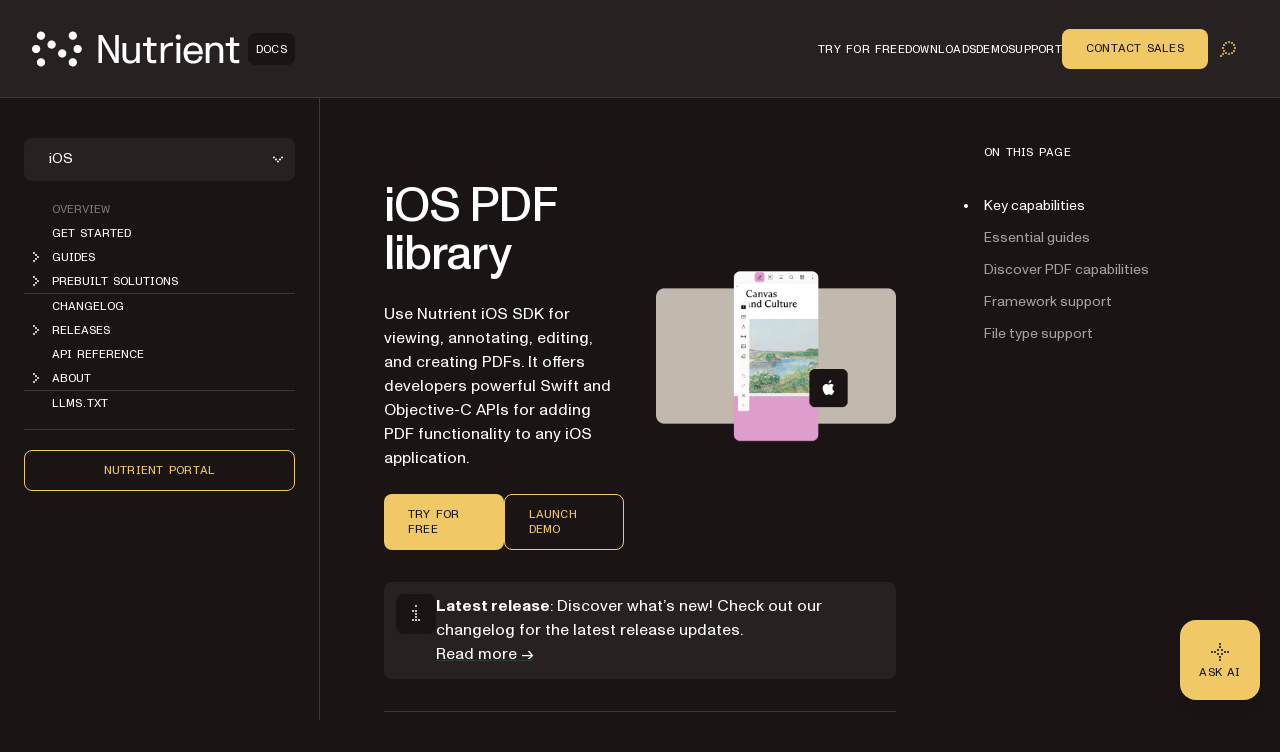

--- FILE ---
content_type: text/html; charset=utf-8
request_url: https://www.nutrient.io/guides/ios/
body_size: 61583
content:
<!DOCTYPE html><html lang="en" data-forced-theme="sdk"> <head><meta charset="UTF-8"><meta name="viewport" content="width=device-width"><!-- Favicons --><link rel="icon" type="image/svg+xml" href="/favicon.svg"><link rel="icon" type="image/png" sizes="32x32" href="/favicon-32x32.png"><link rel="icon" type="image/png" sizes="16x16" href="/favicon-16x16.png"><link rel="shortcut icon" href="/favicon.ico"><link rel="apple-touch-icon" sizes="180x180" href="/apple-touch-icon.png"><link rel="manifest" href="/site.webmanifest"><meta name="generator" content="Astro v5.16.11"><title>iOS PDF library — View, edit, annotate, and more | Nutrient</title><meta name="description" content="Unlock the secrets to mastering iOS development with our comprehensive guide. Enhance your skills and elevate your projects with expert insights!"><!-- Robots meta tag for search engine crawling --><!-- Preload critical fonts --><link rel="preload" href="/assets/nutrient-fonts/ABCMonumentGroteskVariable.woff2" as="font" type="font/woff2" crossorigin="anonymous"><link rel="preload" href="/assets/nutrient-fonts/ABCMonumentGroteskMono-Medium.woff2" as="font" type="font/woff2" crossorigin="anonymous"><!-- Preconnect to external domains --><link rel="preconnect" href="https://www.googletagmanager.com"><link rel="preconnect" href="https://consent.cookiebot.com"><!-- Start VWO Async SmartCode --><link rel="preconnect" href="https://dev.visualwebsiteoptimizer.com"><script type="text/javascript" id="vwoCode">window._vwo_code ||
(function () {
var w=window,
d=document;
var account_id=892495,
version=2.2,
settings_tolerance=2000,
hide_element='body',
hide_element_style = 'opacity:0 !important;filter:alpha(opacity=0) !important;background:none !important';
/* DO NOT EDIT BELOW THIS LINE */
if(f=!1,v=d.querySelector('#vwoCode'),cc={},-1<d.URL.indexOf('__vwo_disable__')||w._vwo_code)return;try{var e=JSON.parse(localStorage.getItem('_vwo_'+account_id+'_config'));cc=e&&'object'==typeof e?e:{}}catch(e){}function r(t){try{return decodeURIComponent(t)}catch(e){return t}}var s=function(){var e={combination:[],combinationChoose:[],split:[],exclude:[],uuid:null,consent:null,optOut:null},t=d.cookie||'';if(!t)return e;for(var n,i,o=/(?:^|;\s*)(?:(_vis_opt_exp_(\d+)_combi=([^;]*))|(_vis_opt_exp_(\d+)_combi_choose=([^;]*))|(_vis_opt_exp_(\d+)_split=([^:;]*))|(_vis_opt_exp_(\d+)_exclude=[^;]*)|(_vis_opt_out=([^;]*))|(_vwo_global_opt_out=[^;]*)|(_vwo_uuid=([^;]*))|(_vwo_consent=([^;]*)))/g;null!==(n=o.exec(t));)try{n[1]?e.combination.push({id:n[2],value:r(n[3])}):n[4]?e.combinationChoose.push({id:n[5],value:r(n[6])}):n[7]?e.split.push({id:n[8],value:r(n[9])}):n[10]?e.exclude.push({id:n[11]}):n[12]?e.optOut=r(n[13]):n[14]?e.optOut=!0:n[15]?e.uuid=r(n[16]):n[17]&&(i=r(n[18]),e.consent=i&&3<=i.length?i.substring(0,3):null)}catch(e){}return e}();function i(){var e=function(){if(w.VWO&&Array.isArray(w.VWO))for(var e=0;e<w.VWO.length;e++){var t=w.VWO[e];if(Array.isArray(t)&&('setVisitorId'===t[0]||'setSessionId'===t[0]))return!0}return!1}(),t='a='+account_id+'&u='+encodeURIComponent(w._vis_opt_url||d.URL)+'&vn='+version+'&ph=1'+('undefined'!=typeof platform?'&p='+platform:'')+'&st='+w.performance.now();e||((n=function(){var e,t=[],n={},i=w.VWO&&w.VWO.appliedCampaigns||{};for(e in i){var o=i[e]&&i[e].v;o&&(t.push(e+'-'+o+'-1'),n[e]=!0)}if(s&&s.combination)for(var r=0;r<s.combination.length;r++){var a=s.combination[r];n[a.id]||t.push(a.id+'-'+a.value)}return t.join('|')}())&&(t+='&c='+n),(n=function(){var e=[],t={};if(s&&s.combinationChoose)for(var n=0;n<s.combinationChoose.length;n++){var i=s.combinationChoose[n];e.push(i.id+'-'+i.value),t[i.id]=!0}if(s&&s.split)for(var o=0;o<s.split.length;o++)t[(i=s.split[o]).id]||e.push(i.id+'-'+i.value);return e.join('|')}())&&(t+='&cc='+n),(n=function(){var e={},t=[];if(w.VWO&&Array.isArray(w.VWO))for(var n=0;n<w.VWO.length;n++){var i=w.VWO[n];if(Array.isArray(i)&&'setVariation'===i[0]&&i[1]&&Array.isArray(i[1]))for(var o=0;o<i[1].length;o++){var r,a=i[1][o];a&&'object'==typeof a&&(r=a.e,a=a.v,r&&a&&(e[r]=a))}}for(r in e)t.push(r+'-'+e[r]);return t.join('|')}())&&(t+='&sv='+n)),s&&s.optOut&&(t+='&o='+s.optOut);var n=function(){var e=[],t={};if(s&&s.exclude)for(var n=0;n<s.exclude.length;n++){var i=s.exclude[n];t[i.id]||(e.push(i.id),t[i.id]=!0)}return e.join('|')}();return n&&(t+='&e='+n),s&&s.uuid&&(t+='&id='+s.uuid),s&&s.consent&&(t+='&consent='+s.consent),w.name&&-1<w.name.indexOf('_vis_preview')&&(t+='&pM=true'),w.VWO&&w.VWO.ed&&(t+='&ed='+w.VWO.ed),t}code={nonce:v&&v.nonce,library_tolerance:function(){return'undefined'!=typeof library_tolerance?library_tolerance:void 0},settings_tolerance:function(){return cc.sT||settings_tolerance},hide_element_style:function(){return'{'+(cc.hES||hide_element_style)+'}'},hide_element:function(){return performance.getEntriesByName('first-contentful-paint')[0]?'':'string'==typeof cc.hE?cc.hE:hide_element},getVersion:function(){return version},finish:function(e){var t;f||(f=!0,(t=d.getElementById('_vis_opt_path_hides'))&&t.parentNode.removeChild(t),e&&((new Image).src='https://dev.visualwebsiteoptimizer.com/ee.gif?a='+account_id+e))},finished:function(){return f},addScript:function(e){var t=d.createElement('script');t.type='text/javascript',e.src?t.src=e.src:t.text=e.text,v&&t.setAttribute('nonce',v.nonce),d.getElementsByTagName('head')[0].appendChild(t)},load:function(e,t){t=t||{};var n=new XMLHttpRequest;n.open('GET',e,!0),n.withCredentials=!t.dSC,n.responseType=t.responseType||'text',n.onload=function(){if(t.onloadCb)return t.onloadCb(n,e);200===n.status?_vwo_code.addScript({text:n.responseText}):_vwo_code.finish('&e=loading_failure:'+e)},n.onerror=function(){if(t.onerrorCb)return t.onerrorCb(e);_vwo_code.finish('&e=loading_failure:'+e)},n.send()},init:function(){var e,t=this.settings_tolerance();w._vwo_settings_timer=setTimeout(function(){_vwo_code.finish()},t);'body'!==this.hide_element()?(n=d.createElement('style'),e=(t=this.hide_element())?t+this.hide_element_style():'',t=d.getElementsByTagName('head')[0],n.setAttribute('id','_vis_opt_path_hides'),v&&n.setAttribute('nonce',v.nonce),n.setAttribute('type','text/css'),n.styleSheet?n.styleSheet.cssText=e:n.appendChild(d.createTextNode(e)),t.appendChild(n)):(n=d.getElementsByTagName('head')[0],(e=d.createElement('div')).style.cssText='z-index: 2147483647 !important;position: fixed !important;left: 0 !important;top: 0 !important;width: 100% !important;height: 100% !important;background: white !important;',e.setAttribute('id','_vis_opt_path_hides'),e.classList.add('_vis_hide_layer'),n.parentNode.insertBefore(e,n.nextSibling));var n='https://dev.visualwebsiteoptimizer.com/j.php?'+i();-1!==w.location.search.indexOf('_vwo_xhr')?this.addScript({src:n}):this.load(n+'&x=true',{l:1})}};w._vwo_code=code;code.init();})();</script><!-- End VWO Async SmartCode --><link rel="dns-prefetch" href="https://pa.nutrient.io"><link rel="dns-prefetch" href="https://pa.nutrient-staging.io"><link rel="dns-prefetch" href="https://gtm.nutrient.io"><!-- Canonical URL --><link rel="canonical" href="https://www.nutrient.io/guides/ios/"><!-- Feed Discovery Links --><link rel="alternate" type="application/atom+xml" title="Inside Nutrient (Atom)" href="https://www.nutrient.io/blog/feed.atom"><link rel="alternate" type="application/rss+xml" title="Inside Nutrient (RSS)" href="https://www.nutrient.io/blog/feed.xml"><!-- Alternate Platform Links --><!-- Open Graph / Facebook --><meta property="og:title" content="iOS PDF library — View, edit, annotate, and more | Nutrient"><meta property="og:type" content="website"><meta property="og:locale" content="en"><meta property="og:description" content="Unlock the secrets to mastering iOS development with our comprehensive guide. Enhance your skills and elevate your projects with expert insights!"><meta property="og:site_name" content="Nutrient"><meta property="og:url" content="https://www.nutrient.io/guides/ios/"><meta property="og:image" content="https://cdn.prod.website-files.com/65fdb7696055f07a05048833/6717c1324bc009b855df63a7_Nutrient.jpg"><!-- Twitter --><meta name="twitter:card" content="summary_large_image"><meta name="twitter:title" content="iOS PDF library — View, edit, annotate, and more | Nutrient"><meta name="twitter:description" content="Unlock the secrets to mastering iOS development with our comprehensive guide. Enhance your skills and elevate your projects with expert insights!"><meta name="twitter:image" content="https://cdn.prod.website-files.com/65fdb7696055f07a05048833/6717c1324bc009b855df63a7_Nutrient.jpg"><!-- Initialize dataLayer early for Plausible and other scripts --><script>
      window.dataLayer = window.dataLayer || [];
    </script><script>
      // Handle theme synchronization
      const html = document.documentElement;
      const forcedTheme = html.getAttribute("data-forced-theme");
      const currentTheme = html.getAttribute("data-theme");

      if (forcedTheme) {
        // If forced theme exists, sync it to data-theme
        html.setAttribute("data-theme", forcedTheme);
      } else if (!currentTheme) {
        // If no theme is set at all, default to company
        html.setAttribute("data-theme", "company");
      }
      // If data-theme is already set (from server), leave it as is
    </script><!-- Plausible Analytics - conditionally loaded based on team cookie --><script>(function(){const plausibleDomain = "nutrient.io";
const plausibleScript = "https://pa.nutrient.io/js/script.js";

      (function () {
        function hasTeamCookie() {
          return document.cookie.split(";").some(function (c) {
            return c.trim().startsWith("nutrient_team=true");
          });
        }
        if (hasTeamCookie()) {
          console.log("[Plausible] External script not loaded for team member");
          return;
        }
        const s = document.createElement("script");
        s.defer = true;
        s.setAttribute("data-domain", plausibleDomain);
        s.src = plausibleScript;
        document.head.appendChild(s);
      })();
    })();</script><script>
// Skip tracking if team member cookie is set
function hasTeamCookie() {
  return document.cookie.split(';').some(function(c) {
    return c.trim().startsWith('nutrient_team=true');
  });
}
if (hasTeamCookie()) {
  console.log('[Plausible] Tracking disabled for team member');
} else {

window.plausible =
  window.plausible ||
  function (...args) {
    (window.plausible.q = window.plausible.q || []).push(args);
  };

document.addEventListener("DOMContentLoaded", function () {
  // Configuration for click tracking
  // Each entry maps a selector to an event configuration
  const clickTrackers = [
    // Copy buttons tracking
    {
      selector: "div.copy",
      eventName: "Copy Code",
      gtmEvent: "click_copy",
      idAttribute: "copy-click"
    },
    // CTA Buttons
    {
      selector: "#main-nav-contact-sales-cta",
      eventName: "Click Contact Sales CTA",
      gtmEvent: "click_contact_sales_cta",
      idAttribute: "main-nav-contact-sales-cta"
    },
    {
      selector: "#main-nav-trial-cta",
      eventName: "Click Trial CTA",
      gtmEvent: "click_trial_cta",
      idAttribute: "main-nav-trial-cta"
    },
    {
      selector: "#main-nav-downloads-cta",
      eventName: "Click Downloads CTA",
      gtmEvent: "click_downloads_cta",
      idAttribute: "main-nav-downloads-cta"
    },
    {
      selector: "#copy-page-cta",
      eventName: "Click Copy Page CTA",
      gtmEvent: "click_copy_page_cta",
      idAttribute: "copy-page-cta"
    },
    {
      selector: "#view-markdown-cta",
      eventName: "Click View Markdown CTA",
      gtmEvent: "click_view_markdown_cta",
      idAttribute: "view-markdown-cta"
    },
    // AI Chat CTAs
    {
      selector: "#open-chatgpt-cta",
      eventName: "Click Open with ChatGPT CTA",
      gtmEvent: "click_open_chatgpt_cta",
      idAttribute: "open-chatgpt-cta"
    },
    {
      selector: "#open-claude-cta",
      eventName: "Click Open with Claude CTA",
      gtmEvent: "click_open_claude_cta",
      idAttribute: "open-claude-cta"
    },
    {
      selector: "#open-grok-cta",
      eventName: "Click Open with Grok CTA",
      gtmEvent: "click_open_grok_cta",
      idAttribute: "open-grok-cta"
    }
  ];

  // Generic function to attach click tracking to an element
  function attachClickTracking(element, config) {
    // Avoid adding multiple listeners
    if (element.hasAttribute("data-plausible-tracked")) return;

    element.setAttribute("data-plausible-tracked", "true");

    // Set ID if provided in config
    if (config.idAttribute && !element.id) {
      element.setAttribute("id", config.idAttribute);
    }

    element.addEventListener("click", function () {
      const elementId = element.id || config.idAttribute || "unknown";

      // Track with Plausible
      if (window.plausible) {
        window.plausible(config.eventName, {
          props: {
            location: window.location.pathname,
            referrer: document.referrer,
            element_id: elementId
          },
        });
      }

      // Send to GTM reliably via dataLayer
      if (window.dataLayer) {
        window.dataLayer.push({
          event: config.gtmEvent,
          click_id: elementId,
          location: window.location.pathname,
          referrer: document.referrer
        });
      }
    });
  }

  // Function to process existing and new elements
  function processElements() {
    clickTrackers.forEach(function(config) {
      const elements = document.querySelectorAll(config.selector);
      elements.forEach(function(element) {
        attachClickTracking(element, config);
      });
    });
  }

  // Use MutationObserver to handle dynamically added elements
  const observer = new MutationObserver(function (mutations) {
    mutations.forEach(function (mutation) {
      mutation.addedNodes.forEach(function (node) {
        if (node.nodeType === 1) {
          // Element node - check all configured selectors
          clickTrackers.forEach(function(config) {
            // Check if the node itself matches
            if (node.matches && node.matches(config.selector)) {
              attachClickTracking(node, config);
            }
            // Check for matching elements within the added node
            if (node.querySelectorAll) {
              const matchingElements = node.querySelectorAll(config.selector);
              matchingElements.forEach(function(element) {
                attachClickTracking(element, config);
              });
            }
          });
        }
      });
    });
  });

  // Track existing elements
  processElements();

  // Start observing for new elements
  observer.observe(document.body, {
    childList: true,
    subtree: true,
  });
});
} // end hasTeamCookie else block
</script><!-- SoftwareSourceCode Schema for code samples --><!-- Schema script that will be populated after DOM is ready --><script id="code-samples-schema" type="application/ld+json"></script> <script>(function(){const platformSlug = "ios";
const platformMap = {"web":"Web","document-authoring":"Document Authoring","ios":"iOS","android":"Android","mac-catalyst":"Mac Catalyst","document-engine":"Document Engine","dws-processor":"DWS Processor","dws-viewer":"DWS Viewer","ai-assistant":"AI Assistant","ai-document-processing":"AI Document Processing","dotnet":".NET","java":"Java","nodejs":"Node.js","visionos":"VR and Spatial","document-converter":"Document Converter","document-editor":"Document Editor","document-searchability":"Document Searchability","document-automation-server":"Document Automation Server","workflow-automation":"Workflow Automation","react-native":"React Native","flutter":"Flutter","electron":"Electron","maui":"MAUI","dotnet-for-ios":".NET for iOS","dotnet-for-android":".NET for Android","cordova":"Cordova","ionic":"Ionic","processor":"Processor","server":"Web Server-Backed","uwp":"UWP","xamarin-ios":"Xamarin.iOS","xamarin-android":"Xamarin.Android","salesforce":"Salesforce","sharepoint":"SharePoint","teams":"Microsoft Teams","onedrive":"OneDrive"};
const currentUrl = "/guides/ios/";

  // Generate schema once DOM is ready
  function generateCodeSamplesSchema() {
    // Get runtime platform from URL path
    const runtimePlatform = platformMap[platformSlug] || null;

    // Find all code blocks
    const preElements = document.querySelectorAll("pre[data-language]");
    if (preElements.length === 0) return;

    const codeSamples = [];

    preElements.forEach((preElement) => {
      const language = preElement.getAttribute("data-language") || "text";
      const codeElement = preElement.querySelector("code");
      if (!codeElement) return;

      // Check if this code block is inside a selector component
      // Traverse up to find parent with data-selector-content attribute
      let selectorPlatform = null;
      let selectorKeyForFallback = null;
      let currentParent = preElement.parentElement;
      while (currentParent && currentParent !== document.body) {
        const selectorKey = currentParent.getAttribute("data-selector-content");
        if (selectorKey) {
          selectorKeyForFallback = selectorKey;
          // Extract platform from selector key
          // Selector keys can be: "web-vanilla-js", "mobile-ios", "server-document-engine", etc.
          // Try to find the longest matching platform slug from the key
          // This handles multi-part platform slugs like "document-engine", "react-native", etc.

          const keyParts = selectorKey.split("-");

          // Try matching platform slugs of different lengths (from longest to shortest)
          // e.g., for "server-document-engine", try "document-engine" before "document"
          for (let len = keyParts.length; len > 0; len--) {
            for (let start = 0; start <= keyParts.length - len; start++) {
              const candidate = keyParts.slice(start, start + len).join("-");
              if (platformMap[candidate]) {
                selectorPlatform = platformMap[candidate];
                break;
              }
            }
            if (selectorPlatform) break;
          }
          break;
        }
        currentParent = currentParent.parentElement;
      }

      // Determine the effective runtime platform
      // Priority: 1) Mapped platform from selector, 2) URL path platform, 3) Selector key as fallback
      let effectiveRuntimePlatform = selectorPlatform || runtimePlatform;

      // If no platform found but we have a selector key, use a formatted version of the key
      // This handles cases like "xamarin", "windows", "api" that aren't in the platform map
      if (!effectiveRuntimePlatform && selectorKeyForFallback) {
        // Extract the most relevant part (usually the first or second segment)
        const keyParts = selectorKeyForFallback.split("-");
        // Skip common category prefixes like "mobile", "server", "desktop", "cloud", "api"
        const categoryPrefixes = [
          "mobile",
          "server",
          "desktop",
          "cloud",
          "api",
        ];
        let relevantPart = keyParts[0];

        if (categoryPrefixes.includes(keyParts[0]) && keyParts.length > 1) {
          relevantPart = keyParts[1];
        }

        // Capitalize first letter for consistency
        effectiveRuntimePlatform =
          relevantPart.charAt(0).toUpperCase() + relevantPart.slice(1);
      }

      // Extract code text, excluding line numbers
      let codeText = "";

      // Check if this is Expressive Code with line numbers
      const lines = codeElement.querySelectorAll(".ec-line");
      if (lines.length > 0) {
        // Expressive Code structure - extract text from each line, excluding line numbers
        const codeLines = [];
        lines.forEach((line) => {
          // Get the content div which contains the actual code (not line numbers)
          const content = line.querySelector(".code");
          if (content) {
            const lineText = content.textContent || "";
            // Only add non-empty lines to preserve actual blank lines in code
            codeLines.push(lineText);
          } else {
            // Fallback: get all text but try to remove line number spans
            const lineNumber = line.querySelector(".line");
            if (lineNumber) {
              // Clone the line and remove the line number element
              const clone = line.cloneNode(true);
              const clonedLineNumber = clone.querySelector(".line");
              if (clonedLineNumber) {
                clonedLineNumber.remove();
              }
              codeLines.push(clone.textContent || "");
            } else {
              codeLines.push(line.textContent || "");
            }
          }
        });
        // Join lines and clean up excessive blank lines (more than 1 consecutive)
        codeText = codeLines.join("\n").replace(/\n{3,}/g, "\n\n");
      } else {
        // Standard code block without line numbers
        codeText = codeElement.textContent || "";
      }

      if (codeText.length === 0 || codeText.length > 5000) return;

      // Find nearest heading before this code block
      let context = "";
      let currentElement = preElement.previousElementSibling;

      for (let i = 0; i < 5 && currentElement; i++) {
        if (currentElement instanceof HTMLElement) {
          const tagName = currentElement.tagName.toLowerCase();
          if (["h1", "h2", "h3", "h4", "h5", "h6"].includes(tagName)) {
            context = currentElement.textContent || "";
            break;
          }
        }
        currentElement = currentElement.previousElementSibling;
      }

      // Create name and description
      let name = "";
      if (context) {
        name = context.trim();
        if (name.length > 100) {
          name = name.substring(0, 97) + "...";
        }
      } else {
        const nameParts = ["Code example"];
        if (effectiveRuntimePlatform) {
          nameParts.push("for", effectiveRuntimePlatform);
        }
        nameParts.push("in", language);
        name = nameParts.join(" ");
      }

      // Build schema object
      const sampleSchema = {
        "@type": "SoftwareSourceCode",
        name: name,
        description: name,
        programmingLanguage: language,
        codeSampleType: "inline",
        text: codeText.trim(),
        isPartOf: {
          "@type": "WebPage",
          "@id": window.location.origin + currentUrl,
        },
      };

      if (effectiveRuntimePlatform) {
        sampleSchema.runtimePlatform = effectiveRuntimePlatform;
      }

      codeSamples.push(sampleSchema);
    });

    // Update schema if we found code samples
    if (codeSamples.length > 0) {
      const schemaScript = document.getElementById("code-samples-schema");
      if (schemaScript) {
        const schema = {
          "@context": "https://schema.org",
          "@graph": codeSamples,
        };
        // Stringify and escape HTML-sensitive characters to prevent breaking the script tag
        let jsonString = JSON.stringify(schema, null, 2);
        // Escape angle brackets to prevent script tag issues in code samples
        const ltChar = String.fromCharCode(60); // '<'
        const gtChar = String.fromCharCode(62); // '>'
        const escapedLt = "\\u003c";
        const escapedGt = "\\u003e";
        jsonString = jsonString
          .split(ltChar)
          .join(escapedLt)
          .split(gtChar)
          .join(escapedGt);
        schemaScript.textContent = jsonString;
      }
    }
  }

  // Run immediately if DOM is already loaded (production SSG)
  if (document.readyState === "loading") {
    // Still loading, wait for DOMContentLoaded
    document.addEventListener("DOMContentLoaded", generateCodeSamplesSchema);
  } else {
    // DOM already loaded (common in dev mode or if script is deferred)
    generateCodeSamplesSchema();
  }

  // Also run on Astro page navigation for SPA-like transitions
  document.addEventListener("astro:page-load", generateCodeSamplesSchema);
})();</script><link rel="stylesheet" href="/_astro/_slug_.CikfgCyc.css">
<style>.sidebar{padding:1rem}@media(min-width:992px){.sidebar{padding:2.5rem 1.5rem}}.sidebar .nutrient-dropdown{background-color:#efebe7;background-color:var(--bg-neutral-default-secondary)}.sidebar .sidebar-content{display:none;flex-direction:column;gap:1rem}@media(min-width:992px){.sidebar .sidebar-content{display:flex}.sidebar .sidebar-mobile-content{display:none}}.sidebar .sidebar-mobile-content .nutrient-dropdown{margin:0;background-color:transparent;padding-left:.75rem}.sidebar .sidebar-item{display:flex;min-height:1.5rem;align-items:center;font-size:.75rem;line-height:1rem}body[data-is-header-expanded=true] .left-aside{top:calc(var(--header-height) - var(--top-nav-bar-height))}@media(min-width:992px){body[data-is-header-expanded=true] .left-aside{top:calc(var(--header-height) + var(--top-nav-bar-height))}}body[data-is-header-expanded=false] .left-aside{top:calc(var(--header-height) - var(--top-nav-bar-height) + 1rem)}@media(min-width:992px){body[data-is-header-expanded=false] .left-aside{top:calc(var(--header-height))}}.left-aside{position:sticky;display:flex;align-items:flex-start;border-right-width:1px;border-color:#c2b8ae;background-color:#e2dbda;background-color:var(--bg-neutral-default-primary);border-color:var(--border-neutral-default-primary);z-index:30;transform-origin:top;transition:transform .3s ease-out}@media(min-width:992px){.left-aside{width:var(--left-aside-width);top:calc(var(--header-height) + var(--top-nav-bar-height))}}.left-aside .sidebar-container{display:flex;width:100%;flex-shrink:0}@media(min-width:992px){.left-aside .sidebar-container{position:fixed;overflow:auto}}.left-aside .sidebar-container{max-height:calc(100vh - var(--top-nav-bar-height) - var(--header-height) - var(--toc-container-height));transform:none;transition:transform .3s ease-in-out}@media(min-width:992px){.left-aside .sidebar-container{position:sticky;height:auto;top:calc(var(--header-height) - var(--top-nav-bar-height));max-height:calc(100vh - var(--top-nav-bar-height) - var(--header-height))}}.left-aside .sidebar-container #toggle-sidebar{width:100%}@media(min-width:768px){.left-aside .sidebar-container #toggle-sidebar{display:block}}.left-aside .sidebar-container.sidebar-active{position:fixed;z-index:30;display:block;height:100%;width:100%;overflow-y:auto;background-color:#e2dbda;background-color:var(--bg-neutral-default-primary)}@media(min-width:992px){.left-aside .sidebar-container.sidebar-active{position:sticky;padding:0}}.left-aside .sidebar-container.sidebar-active #toggle-sidebar{display:flex;flex-direction:column}.sidebar-link{margin-left:1.75rem;display:block;font-size:.875rem;line-height:1.25rem;color:#1a1414;text-decoration-line:none;color:var(--text-neutral-primary)}.sidebar-link:hover{color:#1a1414;text-decoration-line:none;color:var(--text-neutral-secondary)}.sidebar-link.active{color:#1a1414;opacity:.6;color:var(--text-neutral-secondary)}.sidebar-link.active:hover,.sidebar-link.active:focus{opacity:1}.sidebar-link:hover,.sidebar-link:focus{opacity:.6}.sidebar-link.is-top-level{font-family:var(--font-semi-mono),ui-monospace,monospace;font-size:.75rem;line-height:1rem;text-transform:uppercase}.sidebar-folder{padding:0}.sidebar-folder .folder-header{display:flex;cursor:pointer;align-items:center;color:#1a1414;color:var(--text-neutral-primary)}.sidebar-folder .folder-header.active{color:#1a1414;color:var(--text-neutral-secondary)}.sidebar-folder .folder-header .folder-icon{margin-right:.25rem;display:inline-block}.sidebar-folder .folder-header .folder-icon .folder-chevron{height:1.5rem;width:1.5rem;color:#1a1414;color:var(--text-neutral-primary)}.sidebar-folder .folder-header .folder-icon .folder-chevron.rotate-icon{transition:transform;transform:rotate(90deg)}.sidebar-folder .folder-header .folder-name.is-top-level{font-family:var(--font-semi-mono),ui-monospace,monospace;font-size:.75rem;line-height:1rem;text-transform:uppercase}.sidebar-folder .folder-header:has(.is-top-level)+.folder-content>ul{margin-top:.5rem}.sidebar-folder .folder-content{margin-top:.25rem;display:flex;flex-direction:column;gap:1.25rem}.sidebar-folder .folder-content.folder-hidden{display:none}.sidebar-folder .folder-content ul{display:flex;flex-direction:column;gap:.75rem;padding-left:1.25rem}.sidebar-folder .folder-content ul li{display:flex;min-height:1.5rem;align-items:center}.sidebar-folder .folder-content ul li:before{display:none}
</style>
<link rel="stylesheet" href="/_astro/_slug_.DE8kKkse.css">
<style>.right-aside #sidebar-hamburger-menu{z-index:30;margin-left:.5rem;display:flex}@media(min-width:992px){.right-aside #sidebar-hamburger-menu{display:none}}.right-aside .toc-container{position:relative;top:0;z-index:20;margin-left:0;padding-top:1.75rem;padding-bottom:.75rem;transition:transform .3s ease-in-out}.right-aside .toc-container.resize-delay{transition:none!important}@media(min-width:1280px){.right-aside .toc-container{position:sticky;z-index:20;order:2;margin-left:4rem;width:100%;overflow:auto;padding-top:2.5rem;padding-bottom:2.5rem;transform:none;top:calc(var(--header-height));max-height:calc(100vh - var(--header-height))}}.right-aside .toc-container .toc-dropdown{position:relative;z-index:20;display:flex;align-items:center;justify-content:flex-end;padding:.5rem 1rem}@media(min-width:992px){.right-aside .toc-container .toc-dropdown{justify-content:space-between}}@media(min-width:1280px){.right-aside .toc-container .toc-dropdown{display:none}}.right-aside .toc-container .toc-dropdown #current-toc-header-section{overflow:hidden;text-overflow:ellipsis;white-space:nowrap;font-size:.875rem;line-height:1.25rem}.right-aside .toc-container .toc-dropdown .toc-dropdown-btn{display:flex;width:-moz-fit-content;width:fit-content;cursor:pointer;align-items:center;gap:.75rem;border-radius:.5rem;border-width:1px;border-color:#c2b8ae;background-color:#e2dbda;padding:.25rem .25rem .25rem 1rem;font-size:.875rem;line-height:1.25rem;font-weight:400;background-color:var(--bg-neutral-default-primary);border-color:var(--border-neutral-default-primary)}@media(min-width:992px){.right-aside .toc-container .toc-dropdown .toc-dropdown-btn{order:-1}}.right-aside .toc-container .toc-dropdown .toc-dropdown-btn:hover,.right-aside .toc-container .toc-dropdown .toc-dropdown-btn:focus{border-color:#2b402f;border-color:var(--border-accent-default)}.right-aside .toc-container .toc-dropdown .toc-dropdown-btn .toc-chevron{height:1rem;width:1rem;transition:transform .3s ease-in-out;transform:rotate(90deg)}.right-aside .toc-container .toc-dropdown .toc-dropdown-btn .toc-chevron.rotate-icon{transform:rotate(-90deg)}.right-aside .toc-container .toc-content-wrapper{position:sticky;z-index:20;display:none}@media(min-width:1280px){.right-aside .toc-container .toc-content-wrapper{display:block}}.right-aside .toc-container .toc-content-wrapper.show-toc{display:block}.toc-content{position:absolute;width:100%;border-width:1px;border-color:#c2b8ae;background-color:#e2dbda;padding:.5rem;background-color:var(--bg-neutral-default-primary);border-color:var(--border-neutral-default-primary)}@media(min-width:1280px){.toc-content{position:relative;border-width:0px;background-color:transparent;padding-left:1rem;padding-right:1rem}}.toc-content .toc-heading{display:none}@media(min-width:1280px){.toc-content .toc-heading{margin:0;margin-left:.5rem;display:block;font-family:var(--font-semi-mono),ui-monospace,monospace;font-weight:400;text-transform:uppercase;line-height:1;letter-spacing:.24px;font-size:.75rem}}.toc-content ul{margin:0;list-style-type:none;padding:0}@media(min-width:1280px){.toc-content ul{margin-top:2rem;margin-left:.5rem;padding:0}}.toc-content ul li{position:relative;padding-top:0;padding-bottom:0}.toc-content ul li:before{display:none}@media(min-width:1280px){.toc-content ul li{padding-top:0;padding-bottom:0}}.toc-content ul li:not(:first-child):before{position:absolute;top:0;left:0;right:0;height:1px;border-top-width:1px;border-color:#c2b8ae;background-color:#e2dbda;background-color:var(--bg-neutral-default-primary);border-color:var(--border-neutral-default-primary);content:""}@media(min-width:1280px){.toc-content ul li:not(:first-child):before{content:none}}.toc-content ul li.toc-current-section .toc-item{color:#1a1414;opacity:1;color:var(--text-neutral-primary)}.toc-content ul li.toc-current-section .toc-item:hover,.toc-content ul li.toc-current-section .toc-item:focus{opacity:.6}@media(min-width:1280px){.toc-content ul li.toc-current-section:after{position:absolute;left:-1.25rem;top:50%;display:block;height:.25rem;width:.25rem;--tw-translate-y: -50%;transform:translate(var(--tw-translate-x),var(--tw-translate-y)) rotate(var(--tw-rotate)) skew(var(--tw-skew-x)) skewY(var(--tw-skew-y)) scaleX(var(--tw-scale-x)) scaleY(var(--tw-scale-y));border-radius:9999px;background-color:#1a1414;background-color:var(--bg-neutral-alternate-primary);content:""}}.toc-content ul li .toc-item{margin:0;display:flex;padding-top:.5rem;padding-bottom:.5rem;padding-right:.5rem;line-height:1.2;color:#1a1414;text-decoration-line:none;opacity:.6;font-size:.75rem}@media(min-width:992px){.toc-content ul li .toc-item{font-size:.875rem}}.toc-content ul li .toc-item{color:var(--text-neutral-primary);word-break:break-word}@media(min-width:1280px){.toc-content ul li .toc-item{display:flex;align-items:center;overflow:hidden;text-overflow:ellipsis}}.toc-content ul li .toc-item:hover,.toc-content ul li .toc-item:focus{color:#1a1414;opacity:1;color:var(--text-neutral-primary)}@media(min-width:1280px){.toc-content ul li:hover:after{--tw-border-opacity: 0;background-color:#1a1414;background-color:var(--bg-neutral-alternate-primary)}}.content-main h2:target,.content-main h3:target,.content-main h4:target{scroll-margin-top:calc(var(--header-height) + var(--toc-container-height) + 3rem)}@media(min-width:1280px){.content-main h2:target,.content-main h3:target,.content-main h4:target{scroll-margin-top:calc(var(--header-height) + 3rem)}}.toc-container-mobile{margin-bottom:2.5rem;display:flex;flex-direction:column}@media(min-width:1280px){.toc-container-mobile{display:none}}.toc-container-mobile .toc-mobile-trigger{display:flex;width:100%;cursor:pointer;align-items:center;justify-content:space-between;border-bottom-width:1px;border-color:#c2b8ae;background-color:transparent;padding-left:0;padding-right:0;padding-top:.5rem;padding-bottom:.5rem;text-align:left;border-color:var(--border-neutral-default-primary)}.toc-container-mobile .toc-mobile-trigger .toc-icon{height:1.5rem;width:1.5rem;color:var(--icon-neutral-primary)}.toc-container-mobile .toc-mobile-trigger .toc-label{margin-left:.5rem;flex:1 1 0%;font-family:var(--font-semi-mono),ui-monospace,monospace;font-size:.75rem;line-height:130%;font-weight:400;text-transform:uppercase;letter-spacing:.24px;color:#1a1414;color:var(--text-neutral-primary)}.toc-container-mobile .toc-mobile-trigger .toc-chevron{height:1.5rem;width:1.5rem;color:var(--icon-accent-default);transition:transform .3s ease-in-out;transform:rotate(90deg)}.toc-container-mobile .toc-mobile-trigger .toc-chevron.rotate-icon{transform:rotate(-90deg)}.toc-container-mobile .toc-content-wrapper{display:none;transition:all .3s ease-in-out}.toc-container-mobile .toc-content-wrapper.show-toc{display:block}.toc-container-mobile .toc-content-wrapper .toc-content{position:relative;border-width:0px;background-color:transparent;padding-left:0;padding-right:0;padding-top:1.5rem;padding-bottom:0}.toc-container-mobile .toc-content-wrapper .toc-content .toc-heading{display:none}.toc-container-mobile .toc-content-wrapper .toc-content ul{margin-top:0;gap:0px}.toc-container-mobile .toc-content-wrapper .toc-content ul li{display:block;padding-top:.5rem;padding-bottom:.5rem;font-family:var(--font-sans),system-ui,sans-serif;font-size:.75rem;line-height:1rem;font-weight:400;opacity:.6}.toc-container-mobile .toc-content-wrapper .toc-content ul li a{padding-top:0;padding-bottom:0}.llms-select{position:relative;margin-top:1.25rem;white-space:nowrap}.llms-select .btn-success{outline:2px solid transparent;outline-offset:2px;box-shadow:0 0 0 2px #6eb479 inset,0 0 0 3px #e2dbda inset}.llms-select .btn-success:hover{box-shadow:0 0 0 2px #6eb479 inset,0 0 0 3px #e2dbda inset}.llms-select .btn-error{outline:2px solid transparent;outline-offset:2px;box-shadow:0 0 0 2px #f25f45 inset,0 0 0 3px #e2dbda inset}.llms-select .btn-error:hover{box-shadow:0 0 0 2px #f25f45 inset,0 0 0 3px #e2dbda inset}.llms-select .group-btn{display:flex;align-items:center;justify-content:space-between}.llms-select .group-btn .btn{flex-wrap:nowrap;white-space:nowrap}.llms-select .group-btn .btn:first-child{border-top-right-radius:0;border-bottom-right-radius:0}.llms-select .group-btn .btn:last-child{margin-left:-1px;border-top-left-radius:0;border-bottom-left-radius:0}.llms-select .group-btn .btn *:not(:first-child):not(:last-child){border-radius:0}.llms-select .group-btn .btn:hover,.llms-select .group-btn .btn:focus,.llms-select .group-btn .btn:focus-visible{z-index:10}.llms-select .group-btn .btn.arrow-btn{padding-left:.25rem;padding-right:.25rem;padding-top:0;padding-bottom:0}.llms-select .copy-page-btn{padding-top:0;padding-bottom:0}.llms-select .copy-page-btn .copy-icon{display:none}.llms-select .copy-page-btn .default-icon{display:inline-block}.llms-select .copy-page-btn[data-icon-state=success] .default-icon{display:none}.llms-select .copy-page-btn[data-icon-state=success] .success-icon{display:inline-block}.llms-select .copy-page-btn[data-icon-state=error] .default-icon{display:none}.llms-select .copy-page-btn[data-icon-state=error] .error-icon{display:inline-block}.article-header .llms-select{margin-top:0;margin-bottom:2rem}@media(min-width:992px){.article-header .llms-select{margin-top:2rem;margin-bottom:0}}.article-header .llms-select .group-btn{justify-content:flex-start}.markdown-actions-dropdown{position:absolute;left:0;z-index:50;margin-top:.5rem;min-width:280px;border-radius:.5rem;border-width:1px;border-color:#897e70;background-color:#e2dbda;--tw-shadow: 0 10px 15px -3px rgb(0 0 0 / .1), 0 4px 6px -4px rgb(0 0 0 / .1);--tw-shadow-colored: 0 10px 15px -3px var(--tw-shadow-color), 0 4px 6px -4px var(--tw-shadow-color);box-shadow:var(--tw-ring-offset-shadow, 0 0 #0000),var(--tw-ring-shadow, 0 0 #0000),var(--tw-shadow);background-color:var(--bg-neutral-default-primary);border-color:var(--border-neutral-default-secondary)}@media(min-width:1440px){.markdown-actions-dropdown{left:auto;right:0}}.markdown-actions-dropdown.hidden{display:none}.markdown-actions-option{display:block;width:100%;cursor:pointer;padding:.75rem 1.5rem;text-align:left;font-size:.875rem;line-height:1.25rem;font-weight:500;color:#1a1414;text-decoration-line:none;transition-property:color,background-color,border-color,text-decoration-color,fill,stroke;transition-timing-function:cubic-bezier(.4,0,.2,1);transition-duration:.15s;color:var(--text-neutral-primary)}.markdown-actions-option:hover{background-color:#efebe7;text-decoration-line:none;background-color:var(--bg-neutral-default-secondary)}.markdown-actions-option:focus{background-color:#efebe7;outline:2px solid transparent;outline-offset:2px;background-color:var(--bg-neutral-default-secondary)}.markdown-actions-option:first-child{border-top-left-radius:.5rem;border-top-right-radius:.5rem}.markdown-actions-option:last-child{border-bottom-right-radius:.5rem;border-bottom-left-radius:.5rem}.markdown-actions-option .option-text{display:flex;flex-direction:column;gap:.25rem}.markdown-actions-option .option-title{display:flex;align-items:center;gap:.5rem}.markdown-actions-option .option-description{display:block;font-size:.75rem;line-height:1rem;font-weight:400;color:#1a1414;color:var(--text-neutral-secondary)}.markdown-actions-option .team-badge{display:inline-flex;height:1.25rem;width:1.25rem;align-items:center;justify-content:center;border-radius:.25rem;background-color:#2b402f;font-family:var(--font-semi-mono),ui-monospace,monospace;font-size:.75rem;line-height:1rem;font-weight:600;line-height:1;color:#fff;color:var(--text-on-accent-on-default);background-color:var(--bg-accent-default);padding-top:2px}
.breadcrumbs{margin:0}.breadcrumbs ol{margin:0;display:flex;list-style-type:none;flex-direction:row;flex-wrap:wrap;align-items:center;gap:0px;padding:0}.breadcrumbs li{position:relative;display:flex;align-items:center;font-family:var(--font-semi-mono),ui-monospace,monospace;font-size:.75rem;line-height:1rem;text-transform:uppercase;letter-spacing:.24px;text-decoration-line:none}.breadcrumbs li:before{display:none}.breadcrumbs li:not(:last-child):after{display:none}.breadcrumbs li a{position:relative;font-family:var(--font-semi-mono),ui-monospace,monospace;font-size:.75rem;line-height:1rem;text-transform:uppercase;letter-spacing:.24px;color:#1a1414;text-decoration-line:none;color:var(--text-neutral-primary)}.breadcrumbs li a:hover{color:#1a1414;color:var(--text-neutral-secondary)}.breadcrumbs a{text-decoration-line:none;transition-property:color,background-color,border-color,text-decoration-color,fill,stroke;transition-timing-function:cubic-bezier(.4,0,.2,1);transition-duration:.2s}.breadcrumbs a:hover{text-decoration-line:none}.breadcrumbs [aria-current=page]{background-color:transparent;font-weight:500;color:#68594b;color:var(--text-neutral-tertiary)}.breadcrumb-icon{margin-left:.5rem;height:1.5rem;width:1.5rem}
.feedback-section{margin-top:0;margin-bottom:0;width:100%}.feedback-content{display:flex;flex-direction:column;gap:2rem;padding-top:24px;padding-bottom:48px}.feedback-content h3{font-size:1.75rem;line-height:1.15;margin-bottom:32px;margin-top:0}.feedback-content h3.form-heading{margin-bottom:24px}.feedback-content .thank-you-message h2{font-size:2rem}.feedback-initial>:not([hidden])~:not([hidden]){--tw-space-y-reverse: 0;margin-top:calc(1rem * calc(1 - var(--tw-space-y-reverse)));margin-bottom:calc(1rem * var(--tw-space-y-reverse))}.feedback-buttons{display:flex;gap:.75rem}.feedback-btn-content{display:flex;align-items:center;gap:.5rem;transition-property:opacity;transition-timing-function:cubic-bezier(.4,0,.2,1);transition-duration:.2s}.feedback-btn-loading{position:absolute;inset:0;display:flex;align-items:center;justify-content:center;opacity:0;transition-property:opacity;transition-timing-function:cubic-bezier(.4,0,.2,1);transition-duration:.2s}.feedback-form{max-width:24rem}.feedback-form>:not([hidden])~:not([hidden]){--tw-space-y-reverse: 0;margin-top:calc(1rem * calc(1 - var(--tw-space-y-reverse)));margin-bottom:calc(1rem * var(--tw-space-y-reverse))}.character-counter{margin-top:-.5rem;margin-bottom:.5rem;text-align:right;font-size:.875rem;line-height:1.25rem;color:#1a1414;color:var(--text-neutral-secondary)}.character-counter.warning{--tw-text-opacity: 1;color:rgb(202 138 4 / var(--tw-text-opacity, 1))}.character-counter.error{--tw-text-opacity: 1;color:rgb(220 38 38 / var(--tw-text-opacity, 1))}.feedback-company{position:absolute;left:-9999px;height:1px;width:1px}.feedback-form-buttons{display:flex;justify-content:flex-end;gap:.75rem}.feedback-thanks{margin-top:1rem}.feedback-error>:not([hidden])~:not([hidden]){--tw-space-y-reverse: 0;margin-top:calc(.75rem * calc(1 - var(--tw-space-y-reverse)));margin-bottom:calc(.75rem * var(--tw-space-y-reverse))}.feedback-error-buttons{display:flex;gap:.75rem}.questions-contact-us{width:100%}.questions-contact-us p{margin:0;padding-top:1.5rem;padding-bottom:1.5rem;font-size:1rem;line-height:1.5rem}.questions-contact-us p a{color:#1a1414;color:var(--text-neutral-primary);text-decoration-line:underline;text-decoration-color:#1a1414}.questions-contact-us p a:hover{color:#1a1414;color:var(--text-neutral-secondary);text-decoration-line:underline;text-decoration-color:#1a1414}
.label{display:inline-flex;height:-moz-fit-content;height:fit-content;min-height:32px;width:-moz-fit-content;width:fit-content;max-width:-moz-max-content;max-width:max-content;flex-direction:column;align-items:center;justify-content:center;border-radius:.5rem;padding-top:0;padding-bottom:0;padding-left:.5rem;padding-right:.5rem;text-decoration-line:none}.label:hover{text-decoration-line:none}.label span,.label span p{display:inline-flex;align-items:center;justify-content:center;gap:.5rem;font-family:var(--font-semi-mono),ui-monospace,monospace;font-size:.75rem;line-height:normal;font-weight:400;text-transform:uppercase;letter-spacing:.24px}.label.label-neutral-bg-primary,.label.label-neutral-bg-primary p{background-color:#e2dbda;color:#1a1414;color:var(--text-neutral-primary);background-color:var(--bg-neutral-default-primary)}.label.label-neutral-bg-tertiary,.label.label-neutral-bg-tertiary p{background-color:#c2b8ae;color:#1a1414;color:var(--text-neutral-primary);background-color:var(--bg-neutral-default-tertiary)}.label.label-accent-bg-alternate,.label.label-accent-bg-alternate p{background-color:#6eb479;color:#1a1414;color:var(--text-on-accent-on-alternate);background-color:var(--bg-accent-alternate)}.label.label-accent,.label.label-accent p{background-color:#2b402f;color:#fff;color:var(--text-on-accent-on-default);background-color:var(--bg-accent-default)}.label.label-ghost,.label.label-ghost p{color:#1a1414;color:var(--text-neutral-primary)}.label.label-neutral,.label.label-neutral p{background-color:#c2b8ae;color:#1a1414;color:var(--text-neutral-primary);background-color:var(--bg-neutral-default-tertiary)}.label.label-pink,.label.label-pink p{background-color:#de9ccb;color:#1a1414;color:var(--text-static-dark-strong);background-color:var(--bg-state-neutral)}.label.label-green,.label.label-green p{background-color:#6eb479;color:#1a1414;color:var(--text-static-dark-strong);background-color:var(--bg-state-success)}.label.label-yellow,.label.label-yellow p{background-color:#f0c966;color:#1a1414;color:var(--text-static-dark-strong);background-color:var(--bg-state-warning)}.label.label-black,.label.label-black p{background-color:#1a1414;color:#fff;color:var(--text-neutral-alternate);background-color:var(--bg-neutral-alternate-primary)}.label.label-brown,.label.label-brown p{background-color:#68594b;color:#fff;color:var(--text-neutral-alternate);background-color:var(--bg-static-dark-subtle)}.label.label-red,.label.label-red p{background-color:#f25f45;color:#1a1414;color:var(--text-static-dark-strong);background-color:var(--bg-state-error)}.label.label-white,.label.label-white p{background-color:#c2b8ae;color:#1a1414;color:var(--text-neutral-primary);background-color:var(--bg-neutral-default-tertiary)}.label .icon{display:flex;height:1.5rem;width:1.5rem;align-items:center;justify-content:center}.label .image{height:1.5rem;width:1.5rem;overflow:hidden;border-radius:9999px}.label .image div{height:100%;width:100%;background-size:cover}a.label{position:relative;overflow:hidden}a.label:after{position:absolute;top:0;left:0;height:100%;width:100%;background-color:transparent;transition-property:all;transition-timing-function:cubic-bezier(.4,0,.2,1);transition-duration:.3s;--tw-content: "";content:var(--tw-content)}a.label:hover:after{background-color:#1a141433;background-color:var(--bg-overlay-dark-secondary)}
.nutrient-input-wrapper{display:flex;width:100%;flex-direction:column;align-items:flex-start}.nutrient-input-wrapper:has(textarea){position:relative}.nutrient-input-wrapper:has(textarea) .nutrient-input-helper-container{position:relative}.nutrient-input-wrapper:has(textarea) .nutrient-input-helper-container:before{pointer-events:none;position:absolute;top:-.75rem;right:.5rem;height:.25rem;width:.25rem;border-radius:9999px;background-color:#1a1414;--tw-content: "";content:var(--tw-content);background-color:var(--bg-neutral-alternate-primary)}.nutrient-input-label{padding-bottom:.5rem;font-family:var(--font-semi-mono),ui-monospace,monospace;font-size:.75rem;line-height:1rem;text-transform:uppercase;letter-spacing:.24px;color:#1a1414;color:var(--text-neutral-primary)}.nutrient-input{min-height:2.5rem;width:100%;border-radius:.5rem;border-width:0px;background-color:#efebe7;padding:.75rem 1.5rem;font-family:var(--font-sans),system-ui,sans-serif;font-size:.875rem;line-height:1.25rem;line-height:1.2;color:#1a1414;outline-offset:-1px;color:var(--text-neutral-primary);background-color:var(--bg-neutral-default-secondary)}.nutrient-input::-moz-placeholder{color:#68594b;color:var(--text-neutral-tertiary)}.nutrient-input::placeholder{color:#68594b;color:var(--text-neutral-tertiary)}.nutrient-input:hover{outline:1px solid var(--border-neutral-default-primary)}.nutrient-input:focus{outline-offset:-2px;outline:2px solid var(--border-state-focused)}.secondary .nutrient-input{background-color:#e2dbda;background-color:var(--bg-neutral-default-primary)}.nutrient-input-error,.nutrient-input-error:hover{border-color:#f25f45;border-color:var(--border-state-error)}.nutrient-input-error:focus{border-color:#f25f45;--tw-ring-color: hsla(9, 87%, 61%, 1);border-color:var(--border-state-error);--tw-ring-color: var(--ring-accent-red)}.nutrient-input-disabled{cursor:not-allowed;opacity:.5}.nutrient-input-disabled:hover{border-color:transparent}.nutrient-input-disabled.nutrient-input-error:hover{border-color:#f25f45;border-color:var(--border-state-error)}.nutrient-input-helper-container{width:100%}.nutrient-input-helper-text{font-family:var(--font-semi-mono),ui-monospace,monospace;font-size:.75rem;line-height:1rem;text-transform:uppercase;line-height:1.3;letter-spacing:.24px;color:#1a1414;color:var(--text-neutral-primary)}.nutrient-input-error-text{font-family:var(--font-semi-mono),ui-monospace,monospace;font-size:.75rem;line-height:1rem;text-transform:uppercase;line-height:1.3;letter-spacing:.24px;color:#672d23;color:var(--text-state-error)}.nutrient-input-helper-text,.nutrient-input-error-text{margin-top:.5rem}
.nutrient-dropdown{position:relative;display:flex;height:42.8px;width:100%;cursor:pointer;align-items:center;border-radius:.5rem;border-width:1px;border-color:transparent;background-color:#efebe7;padding-left:1.5rem;padding-right:3rem;font-family:var(--font-sans),system-ui,sans-serif;font-size:.875rem;line-height:1.25rem;line-height:1.2;color:#1a1414;color:var(--text-neutral-primary);background-color:var(--bg-neutral-default-secondary)}.nutrient-dropdown:hover{border-color:#c2b8ae;border-color:var(--border-neutral-default-primary)}.secondary .nutrient-dropdown{background-color:#e2dbda;background-color:var(--bg-neutral-default-primary)}.nutrient-dropdown select{position:absolute;inset:0;height:100%;width:100%;cursor:pointer;-webkit-appearance:none;-moz-appearance:none;appearance:none;border-radius:.25rem;background-color:transparent;font-family:var(--font-sans),system-ui,sans-serif;font-size:.875rem;line-height:1.25rem;opacity:0;outline:2px solid transparent;outline-offset:2px}.nutrient-dropdown select:focus{outline:2px solid transparent;outline-offset:2px}.nutrient-dropdown:focus-within{outline-offset:-2px;outline:2px solid var(--border-state-focused)}.nutrient-dropdown .selected-text{pointer-events:none;overflow:hidden;text-overflow:ellipsis;white-space:nowrap;font-family:var(--font-sans),system-ui,sans-serif;font-size:.875rem;line-height:1.25rem;color:#1a1414;color:var(--text-neutral-primary)}.nutrient-dropdown .dropdown-icon{pointer-events:none;position:absolute;top:0;bottom:0;right:.25rem;display:flex;height:100%;align-items:center;color:#1a1414;color:var(--text-neutral-primary)}.nutrient-dropdown.white-bg .selected-text,.nutrient-dropdown.white-bg .dropdown-icon{color:#1a1414;color:var(--text-neutral-primary)}.nutrient-dropdown-error,.nutrient-dropdown-error:hover{border-color:#f25f45;border-color:var(--border-state-error)}.nutrient-dropdown-error:focus{border-color:#f25f45;--tw-ring-color: hsla(9, 87%, 61%, 1);border-color:var(--border-state-error);--tw-ring-color: var(--ring-accent-red) }.nutrient-dropdown-disabled{cursor:not-allowed;opacity:.5}.nutrient-dropdown-disabled:hover{border-color:transparent}.nutrient-dropdown-disabled.nutrient-dropdown-error:hover{border-color:#f25f45;border-color:var(--border-state-error)}.nutrient-dropdown.is-secondary{background-color:#efebe7;background-color:var(--bg-neutral-default-secondary)}.nutrient-dropdown.is-inactive{pointer-events:none;opacity:.5}
.separator{display:flex;width:100%;flex-shrink:0;flex-direction:column;align-items:center;justify-content:center;gap:.5rem}.separator.separator-primary{border-color:#c2b8ae;border-color:var(--border-neutral-default-primary)}.separator.separator-secondary{border-color:#897e70;border-color:var(--border-neutral-default-secondary)}.separator.separator-with-text{flex-direction:row;align-items:center;gap:1rem}.separator.separator-with-text hr{flex:1 1 0%;border-color:inherit}.separator-text{font-family:var(--font-semi-mono),ui-monospace,monospace;font-weight:400;text-transform:uppercase;line-height:100%;letter-spacing:.24px;color:#1a1414;font-size:.75rem;color:var(--text-neutral-primary)}.separator-vertical{height:1px;width:100%;background-color:#c2b8ae;background-color:var(--bg-neutral-default-tertiary)}@media(min-width:992px){.separator-vertical{height:100%;width:1px}}
nutrient-tabs{margin:0;display:flex;flex-direction:column}nutrient-tabs.tabs-left>.tablist-wrapper{justify-content:flex-start}nutrient-tabs.tabs-center>.tablist-wrapper{justify-content:center}nutrient-tabs.tabs-right>.tablist-wrapper{justify-content:flex-end}nutrient-tabs .tablist-wrapper{display:none}@media(min-width:478px){nutrient-tabs .tablist-wrapper{display:flex}}nutrient-tabs .tablist-wrapper ul{flex-direction:row;flex-wrap:wrap;border-bottom-width:2px;border-color:#897e70;border-color:var(--border-neutral-default-secondary)}nutrient-tabs .tablist-wrapper ul li{margin:0;padding:0}nutrient-tabs .tablist-wrapper ul li:before{display:none}nutrient-tabs [role=tablist]{margin:0;display:flex;list-style-type:none;border-bottom-width:2px;border-color:#2b402f;padding:0;border-color:var(--border-accent-default)}nutrient-tabs .tab{margin-bottom:-.25rem;font-family:var(--font-semi-mono),ui-monospace,monospace;text-transform:uppercase;font-size:.75rem}nutrient-tabs .tab>[role=tab]{display:flex;align-items:center;gap:.5rem;border-bottom-width:2px;border-color:transparent;padding:.5rem 1rem;letter-spacing:.24px;text-decoration-line:none;transition:color .2s,border-color .2s,opacity .2s}nutrient-tabs .tablist-wrapper~:global([role=tabpanel]){margin-top:1rem}nutrient-tabs .mobile-dropdown{position:relative;margin-bottom:1rem}nutrient-tabs .mobile-dropdown .mobile-dropdown-trigger{display:flex;width:100%;align-items:center;justify-content:space-between;gap:.25rem;border-radius:.5rem;border-width:1px;border-color:#897e70;padding:.75rem 1rem .75rem 1.5rem;text-align:left;border-color:var(--border-neutral-default-secondary);transition:all .2s}nutrient-tabs .mobile-dropdown .mobile-dropdown-trigger.dropdown-open .chevron-icon{--tw-rotate: 180deg;transform:translate(var(--tw-translate-x),var(--tw-translate-y)) rotate(var(--tw-rotate)) skew(var(--tw-skew-x)) skewY(var(--tw-skew-y)) scaleX(var(--tw-scale-x)) scaleY(var(--tw-scale-y))}nutrient-tabs .mobile-dropdown .mobile-dropdown-trigger .mobile-dropdown-label{display:flex;align-items:center;font-family:var(--font-semi-mono),ui-monospace,monospace;font-size:.75rem}nutrient-tabs .mobile-dropdown .mobile-dropdown-trigger .chevron-icon{transition-property:transform;transition-timing-function:cubic-bezier(.4,0,.2,1);transition-duration:.2s}nutrient-tabs .mobile-dropdown .mobile-dropdown-menu{position:absolute;top:100%;left:0;right:0;z-index:10;margin-top:.25rem;border-radius:.5rem;border-width:1px;border-color:#897e70;background-color:#e2dbda;padding:.25rem;font-family:var(--font-semi-mono),ui-monospace,monospace;--tw-shadow: 0 10px 15px -3px rgb(0 0 0 / .1), 0 4px 6px -4px rgb(0 0 0 / .1);--tw-shadow-colored: 0 10px 15px -3px var(--tw-shadow-color), 0 4px 6px -4px var(--tw-shadow-color);box-shadow:var(--tw-ring-offset-shadow, 0 0 #0000),var(--tw-ring-shadow, 0 0 #0000),var(--tw-shadow);font-size:.75rem;background-color:var(--bg-neutral-default-primary);border-color:var(--border-neutral-default-secondary)}nutrient-tabs .mobile-dropdown .mobile-dropdown-menu .mobile-dropdown-item{display:flex;width:100%;align-items:center;border-radius:.5rem;padding:.75rem 1rem;text-align:left;transition:all .2s}nutrient-tabs.underline-accent>.tablist-wrapper ul{border-bottom-width:0px}nutrient-tabs.underline-accent>.tablist-wrapper .tab [role=tab]{border-radius:.5rem;border-width:2px;border-color:transparent;color:#68594b;--tw-shadow: 0 0 #0000;--tw-shadow-colored: 0 0 #0000;box-shadow:var(--tw-ring-offset-shadow, 0 0 #0000),var(--tw-ring-shadow, 0 0 #0000),var(--tw-shadow);outline:2px solid transparent;outline-offset:2px;color:var(--text-neutral-tertiary)}nutrient-tabs.underline-accent>.tablist-wrapper .tab [role=tab]:hover{color:#1a1414;color:var(--text-neutral-primary)}nutrient-tabs.underline-accent>.tablist-wrapper .tab [role=tab]:focus-visible{display:flex;align-items:center;justify-content:center;border-radius:.5rem;border-width:2px;outline:2px solid transparent;outline-offset:2px;box-shadow:0 0 0 2px var(--border-state-focused, #DE9DCC) inset}nutrient-tabs.underline-accent>.tablist-wrapper .tab [role=tab][aria-selected=true]{position:relative;color:#1a1414;--tw-shadow: 0 0 #0000;--tw-shadow-colored: 0 0 #0000;box-shadow:var(--tw-ring-offset-shadow, 0 0 #0000),var(--tw-ring-shadow, 0 0 #0000),var(--tw-shadow);color:var(--text-neutral-primary)}nutrient-tabs.underline-accent>.tablist-wrapper .tab [role=tab][aria-selected=true]:after{position:absolute;bottom:-3px;left:-.125rem;right:-.125rem;display:block;height:.125rem;align-self:stretch;border-radius:9999px;background-color:#2b402f;background-color:var(--bg-accent-default);content:""}nutrient-tabs.underline-accent .mobile-dropdown .mobile-dropdown-trigger{color:#1a1414;color:var(--text-neutral-primary)}nutrient-tabs.underline-accent .mobile-dropdown .mobile-dropdown-trigger .mobile-dropdown-label{color:#1a1414;color:var(--text-neutral-primary)}nutrient-tabs.underline-accent .mobile-dropdown .mobile-dropdown-menu .mobile-dropdown-item{color:#68594b;color:var(--text-neutral-tertiary)}nutrient-tabs.underline-accent .mobile-dropdown .mobile-dropdown-menu .mobile-dropdown-item:hover,nutrient-tabs.underline-accent .mobile-dropdown .mobile-dropdown-menu .mobile-dropdown-item:focus-visible{color:#1a1414;color:var(--text-neutral-primary)}nutrient-tabs.underline-accent .mobile-dropdown .mobile-dropdown-menu .mobile-dropdown-item[aria-selected=true]{color:#1a1414;color:var(--text-neutral-primary)}nutrient-tabs.button-accent>.tablist-wrapper ul{display:inline-flex;align-items:center;justify-content:center;gap:.25rem;border-radius:.75rem;border-width:1px;padding:.25rem}nutrient-tabs.button-accent>.tablist-wrapper .tab [role=tab]{border-radius:.5rem;border-bottom-width:0px;color:#1a1414;color:var(--text-neutral-primary)}nutrient-tabs.button-accent>.tablist-wrapper .tab [role=tab]:hover{opacity:.6}nutrient-tabs.button-accent>.tablist-wrapper .tab [role=tab]:focus{opacity:1}nutrient-tabs.button-accent>.tablist-wrapper .tab [role=tab]{border:2px solid transparent}nutrient-tabs.button-accent>.tablist-wrapper .tab [role=tab]:focus-visible{display:flex;align-items:center;justify-content:center;border-radius:.5rem;border-width:2px;background-color:#2b402f;color:#fff;outline:2px solid transparent;outline-offset:2px;color:var(--text-on-accent-on-default);background-color:var(--bg-accent-default);box-shadow:0 0 0 2px var(--border-state-focused, #DE9DCC) inset}nutrient-tabs.button-accent>.tablist-wrapper .tab [role=tab][aria-selected=true]{--tw-shadow: 0 0 #0000;--tw-shadow-colored: 0 0 #0000;box-shadow:var(--tw-ring-offset-shadow, 0 0 #0000),var(--tw-ring-shadow, 0 0 #0000),var(--tw-shadow)}nutrient-tabs.button-accent>.tablist-wrapper .tab [role=tab][aria-selected=true]{display:flex;min-height:2.5rem;align-items:center;justify-content:center;border-radius:.5rem;background-color:#2b402f;color:#fff;color:var(--text-on-accent-on-default);background-color:var(--bg-accent-default)}nutrient-tabs.button-accent>.tablist-wrapper .tab [role=tab][aria-selected=true]:hover{opacity:1}nutrient-tabs.button-accent .mobile-dropdown .mobile-dropdown-trigger{background-color:#2b402f;color:#fff;color:var(--text-on-accent-on-default);background-color:var(--bg-accent-default)}nutrient-tabs.button-accent .mobile-dropdown .mobile-dropdown-trigger .mobile-dropdown-label{color:#fff;color:var(--text-on-accent-on-default)}nutrient-tabs.button-accent .mobile-dropdown .mobile-dropdown-menu .mobile-dropdown-item{color:#1a1414;color:var(--text-neutral-primary)}nutrient-tabs.button-accent .mobile-dropdown .mobile-dropdown-menu .mobile-dropdown-item:hover,nutrient-tabs.button-accent .mobile-dropdown .mobile-dropdown-menu .mobile-dropdown-item:focus-visible{opacity:.6}nutrient-tabs.button-accent .mobile-dropdown .mobile-dropdown-menu .mobile-dropdown-item[aria-selected=true]{background-color:#2b402f;color:#fff;opacity:1;color:var(--text-on-accent-on-default);background-color:var(--bg-accent-default)}nutrient-tabs.button-light>.tablist-wrapper ul{display:inline-flex;align-items:center;justify-content:center;gap:.25rem;border-radius:.75rem;border-width:1px;padding:.25rem}nutrient-tabs.button-light>.tablist-wrapper .tab [role=tab]{border-radius:.5rem;border-bottom-width:0px;color:#fff;color:var(--text-static-light-strong)}nutrient-tabs.button-light>.tablist-wrapper .tab [role=tab]:hover{opacity:.6}nutrient-tabs.button-light>.tablist-wrapper .tab [role=tab]:focus{opacity:1}nutrient-tabs.button-light>.tablist-wrapper .tab [role=tab]{border:2px solid transparent}nutrient-tabs.button-light>.tablist-wrapper .tab [role=tab]:focus-visible{display:flex;align-items:center;justify-content:center;border-radius:.5rem;border-width:2px;background-color:#fff;color:#1a1414;outline:2px solid transparent;outline-offset:2px;color:var(--text-static-dark-strong);background-color:var(--bg-static-light-strong);box-shadow:0 0 0 2px var(--border-state-focused, #DE9DCC) inset}nutrient-tabs.button-light>.tablist-wrapper .tab [role=tab][aria-selected=true]{--tw-shadow: 0 0 #0000;--tw-shadow-colored: 0 0 #0000;box-shadow:var(--tw-ring-offset-shadow, 0 0 #0000),var(--tw-ring-shadow, 0 0 #0000),var(--tw-shadow)}nutrient-tabs.button-light>.tablist-wrapper .tab [role=tab][aria-selected=true]{display:flex;min-height:2.5rem;align-items:center;justify-content:center;border-radius:.5rem;background-color:#fff;color:#1a1414;color:var(--text-static-dark-strong);background-color:var(--bg-static-light-strong)}nutrient-tabs.button-light>.tablist-wrapper .tab [role=tab][aria-selected=true]:hover{opacity:1}nutrient-tabs.button-light .mobile-dropdown .mobile-dropdown-trigger{background-color:#fff;color:#1a1414;color:var(--text-static-dark-strong);background-color:var(--bg-static-light-strong)}nutrient-tabs.button-light .mobile-dropdown .mobile-dropdown-trigger .mobile-dropdown-label{color:#1a1414;color:var(--text-static-dark-strong)}nutrient-tabs.button-light .mobile-dropdown .mobile-dropdown-menu .mobile-dropdown-item{color:#fff;color:var(--text-static-light-strong)}nutrient-tabs.button-light .mobile-dropdown .mobile-dropdown-menu .mobile-dropdown-item:hover,nutrient-tabs.button-light .mobile-dropdown .mobile-dropdown-menu .mobile-dropdown-item:focus,nutrient-tabs.button-light .mobile-dropdown .mobile-dropdown-menu .mobile-dropdown-item:focus-visible{opacity:.6}nutrient-tabs.button-light .mobile-dropdown .mobile-dropdown-menu .mobile-dropdown-item[aria-selected=true]{background-color:#fff;color:#1a1414;opacity:1;color:var(--text-static-dark-strong);background-color:var(--bg-static-light-strong)}nutrient-tabs.underline-light>.tablist-wrapper ul{border-bottom-width:0px}nutrient-tabs.underline-light>.tablist-wrapper .tab [role=tab]{border-radius:.5rem;border-width:2px;border-color:transparent;color:#fff;--tw-shadow: 0 0 #0000;--tw-shadow-colored: 0 0 #0000;box-shadow:var(--tw-ring-offset-shadow, 0 0 #0000),var(--tw-ring-shadow, 0 0 #0000),var(--tw-shadow);outline:2px solid transparent;outline-offset:2px;color:var(--text-static-light-strong)}nutrient-tabs.underline-light>.tablist-wrapper .tab [role=tab]:hover{opacity:.6}nutrient-tabs.underline-light>.tablist-wrapper .tab [role=tab]:focus{opacity:1}nutrient-tabs.underline-light>.tablist-wrapper .tab [role=tab]:focus-visible{display:flex;align-items:center;justify-content:center;border-radius:.5rem;border-width:2px;outline:2px solid transparent;outline-offset:2px;box-shadow:0 0 0 2px var(--border-state-focused, #DE9DCC) inset}nutrient-tabs.underline-light>.tablist-wrapper .tab [role=tab][aria-selected=true]{position:relative;color:#fff;--tw-shadow: 0 0 #0000;--tw-shadow-colored: 0 0 #0000;box-shadow:var(--tw-ring-offset-shadow, 0 0 #0000),var(--tw-ring-shadow, 0 0 #0000),var(--tw-shadow);color:var(--text-static-light-strong)}nutrient-tabs.underline-light>.tablist-wrapper .tab [role=tab][aria-selected=true]:hover{opacity:1}nutrient-tabs.underline-light>.tablist-wrapper .tab [role=tab][aria-selected=true]:after{position:absolute;bottom:-3px;left:-.125rem;right:-.125rem;display:block;height:.125rem;align-self:stretch;border-radius:9999px;background-color:#c2b8ae;background-color:var(--bg-static-light-subtle);content:""}nutrient-tabs.underline-light .mobile-dropdown .mobile-dropdown-trigger{color:#fff;color:var(--text-static-light-strong)}nutrient-tabs.underline-light .mobile-dropdown .mobile-dropdown-trigger .mobile-dropdown-label{color:#fff;color:var(--text-static-light-strong)}nutrient-tabs.underline-light .mobile-dropdown .mobile-dropdown-menu .mobile-dropdown-item{color:#fff;color:var(--text-static-light-strong)}nutrient-tabs.underline-light .mobile-dropdown .mobile-dropdown-menu .mobile-dropdown-item:hover,nutrient-tabs.underline-light .mobile-dropdown .mobile-dropdown-menu .mobile-dropdown-item:focus,nutrient-tabs.underline-light .mobile-dropdown .mobile-dropdown-menu .mobile-dropdown-item:focus-visible{opacity:.6}nutrient-tabs.underline-light .mobile-dropdown .mobile-dropdown-menu .mobile-dropdown-item[aria-selected=true]{background-color:#c2b8ae;color:#fff;opacity:1;color:var(--text-static-light-strong);background-color:var(--bg-static-light-subtle)}nutrient-tabs.tabs-try{border-radius:1.5rem;border-width:1px;border-color:#c2b8ae;border-color:var(--border-neutral-default-primary)}nutrient-tabs.tabs-try .tablist-wrapper{margin:0;border-radius:0;border-bottom-width:1px;border-color:#c2b8ae;padding:1.5rem;border-color:var(--border-neutral-default-primary)}nutrient-tabs.tabs-try .tablist-wrapper ul{border-radius:0;border-style:none;padding:0}nutrient-tabs.tabs-try [role=tabpanel]{padding:1.5rem}nutrient-tabs.tabs-try.low-code-try-tabs .mobile-dropdown{margin-bottom:0;border-top-left-radius:1.5rem;border-top-right-radius:1.5rem;background-color:#c2b8ae;background-color:var(--bg-neutral-default-tertiary)}nutrient-tabs.tabs-try.low-code-try-tabs [role=tabpanel]{border-bottom-right-radius:1.5rem;border-bottom-left-radius:1.5rem;background-color:#c2b8ae;padding:0;background-color:var(--bg-neutral-default-tertiary)}nutrient-tabs.tabs-try.low-code-try-tabs [role=tabpanel] .feature-card:hover{background-color:#e2dbda;background-color:var(--bg-neutral-default-primary)}nutrient-tabs.tabs-try.low-code-try-tabs [role=tabpanel] .feature-card.active{background-color:#6eb479;background-color:var(--bg-accent-alternate)}nutrient-tabs.tabs-try.low-code-try-tabs .low-code-try-nested-tabs .tablist-wrapper{margin-bottom:0!important;padding-bottom:0!important}nutrient-tabs.tabs-try.low-code-try-tabs .low-code-try-nested-tabs [role=tabpanel]:has(.feature-card.active) .container{padding-bottom:1.5rem}
.spacer{display:flex;width:100%;flex-shrink:0;align-items:center;justify-content:center}
.resize-dot{resize:vertical;padding-top:1rem;padding-bottom:1rem}.resize-dot::-webkit-resizer{display:none}
.tag{display:inline-flex;width:-moz-fit-content;width:fit-content;flex-direction:row;align-items:center;border-radius:9999px;background-color:#1a1414;padding:.25rem .75rem;text-align:center;font-family:var(--font-semi-mono),ui-monospace,monospace;font-size:.75rem;line-height:1rem;font-weight:400;text-transform:uppercase;line-height:130%;letter-spacing:.24px;color:#fff;outline:2px solid transparent;outline-offset:2px;color:var(--text-neutral-alternate);background-color:var(--bg-neutral-alternate-primary)}.tag:hover{text-decoration-line:none!important}.tag:focus-visible{outline:2px solid transparent;outline-offset:2px;box-shadow:0 0 0 2px var(--border-state-focused, #DE9DCC) inset}.tag p{font-size:.75rem;line-height:1rem;color:#fff;color:var(--text-neutral-alternate)}.tag.tag-neutral{background-color:#68594b;color:#1a1414;color:var(--text-on-accent-on-alternate);background-color:var(--bg-neutral-alternate-secondary)}.tag.tag-filter{position:relative;cursor:pointer}.tag.tag-filter.active{display:flex;align-items:center;justify-content:center;gap:.125rem;border-radius:9999px;background-color:#2b402f;background-color:var(--bg-accent-default);padding:0 12px 0 4px;text-align:center;font-family:var(--font-semi-mono),ui-monospace,monospace;font-size:.75rem;line-height:1rem;font-weight:400;text-transform:uppercase;line-height:130%;letter-spacing:.24px;color:#fff;color:var(--text-on-accent-on-default)}.tag.tag-filter.active:before{content:"";display:inline-block;height:1.5rem;width:1.5rem;-webkit-mask-image:url("data:image/svg+xml,%3csvg%20xmlns='http://www.w3.org/2000/svg'%20width='24'%20height='24'%20fill='currentColor'%20viewBox='0%200%2024%2024'%3e%3cpath%20fill='currentColor'%20d='M18%207a1%201%200%201%200%200%202%201%201%200%200%200%200-2Zm-2%202a1%201%200%201%200%200%202%201%201%200%200%200%200-2Zm-3%203a1%201%200%201%201%202%200%201%201%200%200%201-2%200Zm-1%201a1%201%200%201%200%200%202%201%201%200%200%200%200-2Zm-3%203a1%201%200%201%201%202%200%201%201%200%200%201-2%200Zm-1-3a1%201%200%201%200%200%202%201%201%200%200%200%200-2Zm-3-1a1%201%200%201%201%202%200%201%201%200%200%201-2%200Z'/%3e%3c/svg%3e");mask-image:url("data:image/svg+xml,%3csvg%20xmlns='http://www.w3.org/2000/svg'%20width='24'%20height='24'%20fill='currentColor'%20viewBox='0%200%2024%2024'%3e%3cpath%20fill='currentColor'%20d='M18%207a1%201%200%201%200%200%202%201%201%200%200%200%200-2Zm-2%202a1%201%200%201%200%200%202%201%201%200%200%200%200-2Zm-3%203a1%201%200%201%201%202%200%201%201%200%200%201-2%200Zm-1%201a1%201%200%201%200%200%202%201%201%200%200%200%200-2Zm-3%203a1%201%200%201%201%202%200%201%201%200%200%201-2%200Zm-1-3a1%201%200%201%200%200%202%201%201%200%200%200%200-2Zm-3-1a1%201%200%201%201%202%200%201%201%200%200%201-2%200Z'/%3e%3c/svg%3e");-webkit-mask-size:contain;mask-size:contain;-webkit-mask-repeat:no-repeat;mask-repeat:no-repeat;-webkit-mask-position:center;mask-position:center;background-color:currentColor}.tag.tag-filter.tag-neutral:hover{background-color:#1a1414;color:#1a1414;color:var(--text-on-accent-on-alternate);background-color:var(--bg-neutral-alternate-primary)}.tag.tag-bullet,.tag.tag-bullet p{gap:.5rem;background-color:transparent;padding-left:0;padding-right:0;color:#1a1414;color:var(--text-neutral-primary)}.tag.tag-bullet:hover,.tag.tag-bullet p:hover{color:#1a1414;color:var(--text-neutral-primary)}.tag.tag-bullet:before,.tag.tag-bullet p:before{display:inline-block;height:.25rem;width:.25rem;border-radius:9999px;--tw-content: "";content:var(--tw-content)}.tag.tag-bullet.tag-accent:before,.tag.tag-bullet p.tag-accent:before{color:var(--icon-accent-default)}.tag.tag-text{background-color:transparent;padding-left:0;padding-right:0;color:#1a1414;color:var(--text-neutral-primary)}.tag.tag-text.tag-neutral,.tag.tag-text.tag-nautral p{color:#1a1414;color:var(--text-neutral-primary)}a.tag{color:#fff;color:var(--text-on-accent-on-default)}a.tag:hover{background-color:#68594b;text-decoration-line:none!important;background-color:var(--bg-neutral-alternate-secondary)}a.tag.tag-neutral:hover{background-color:#1a1414;color:#1a1414;color:var(--text-on-accent-on-alternate);background-color:var(--bg-neutral-alternate-primary)}
.link-button{display:flex;width:100%;align-items:center;justify-content:space-between;padding-left:.125rem;padding-right:.125rem;color:#1a1414;text-decoration-line:none;transition-property:opacity;transition-duration:.2s;transition-timing-function:cubic-bezier(.4,0,.2,1);color:var(--text-neutral-primary)}.link-button:hover{text-decoration-line:none;opacity:.6}.link-button:focus-visible{border-radius:.75rem;opacity:1;outline:2px solid transparent;outline-offset:2px;box-shadow:0 0 0 2px var(--border-state-focused, #DE9DCC) inset}.link-button.link-button-primary{padding-top:1rem;padding-bottom:1rem;font-family:var(--font-sans),system-ui,sans-serif;font-size:.875rem}@media(min-width:992px){.link-button.link-button-primary{font-size:1rem}}.link-button.link-button-secondary{padding-top:.5rem;padding-bottom:.5rem;font-family:var(--font-semi-mono),ui-monospace,monospace;text-transform:uppercase;letter-spacing:.24px;font-size:.75rem}.link-button .link-button-content{display:flex;align-items:center;gap:.75rem}.link-button .link-button-text{white-space:nowrap}.link-button-list{display:flex;width:100%;flex-direction:column}
svg[data-astro-cid-3i7l2dmc]{color:var(--icon-color)}
.modal-container{position:fixed;inset:0;z-index:100;display:flex;align-items:center;justify-content:center;background-color:rgb(0 0 0 / var(--tw-bg-opacity, 1));--tw-bg-opacity: .5;padding:1rem;transition-property:opacity;transition-timing-function:cubic-bezier(.4,0,.2,1);transition-duration:.3s}.modal-container.modal-open{opacity:1}.modal-container.modal-closed{pointer-events:none;opacity:0}.modal-container .modal-content{position:relative;transform:translate(var(--tw-translate-x),var(--tw-translate-y)) rotate(var(--tw-rotate)) skew(var(--tw-skew-x)) skewY(var(--tw-skew-y)) scaleX(var(--tw-scale-x)) scaleY(var(--tw-scale-y));overflow:hidden;border-radius:.5rem;--tw-bg-opacity: 1;background-color:rgb(255 255 255 / var(--tw-bg-opacity, 1));--tw-shadow: 0 20px 25px -5px rgb(0 0 0 / .1), 0 8px 10px -6px rgb(0 0 0 / .1);--tw-shadow-colored: 0 20px 25px -5px var(--tw-shadow-color), 0 8px 10px -6px var(--tw-shadow-color);box-shadow:var(--tw-ring-offset-shadow, 0 0 #0000),var(--tw-ring-shadow, 0 0 #0000),var(--tw-shadow);transition-property:transform;transition-timing-function:cubic-bezier(.4,0,.2,1);transition-duration:.3s}.modal-container .modal-content.modal-content-open{--tw-scale-x: 1;--tw-scale-y: 1;transform:translate(var(--tw-translate-x),var(--tw-translate-y)) rotate(var(--tw-rotate)) skew(var(--tw-skew-x)) skewY(var(--tw-skew-y)) scaleX(var(--tw-scale-x)) scaleY(var(--tw-scale-y))}.modal-container .modal-content.modal-content-closed{--tw-scale-x: .95;--tw-scale-y: .95;transform:translate(var(--tw-translate-x),var(--tw-translate-y)) rotate(var(--tw-rotate)) skew(var(--tw-skew-x)) skewY(var(--tw-skew-y)) scaleX(var(--tw-scale-x)) scaleY(var(--tw-scale-y))}.modal-container .modal-content .iframe-container{position:relative;height:100%;width:100%;padding-bottom:0!important}.modal-container .modal-content .iframe-container iframe{position:absolute;top:0;left:0;height:100%;width:100%;border-radius:.5rem;border-style:none}.modal-container .modal-content .modal-slot{height:100%;width:100%}.modal-container .modal-close-button{position:absolute;top:1rem;right:1rem;z-index:10;border-radius:9999px;--tw-bg-opacity: 1;background-color:rgb(255 255 255 / var(--tw-bg-opacity, 1));padding:.5rem;--tw-text-opacity: 1;color:rgb(107 114 128 / var(--tw-text-opacity, 1));--tw-shadow: 0 4px 6px -1px rgb(0 0 0 / .1), 0 2px 4px -2px rgb(0 0 0 / .1);--tw-shadow-colored: 0 4px 6px -1px var(--tw-shadow-color), 0 2px 4px -2px var(--tw-shadow-color);box-shadow:var(--tw-ring-offset-shadow, 0 0 #0000),var(--tw-ring-shadow, 0 0 #0000),var(--tw-shadow);transition-property:color,background-color,border-color,text-decoration-color,fill,stroke;transition-timing-function:cubic-bezier(.4,0,.2,1);transition-duration:.15s}.modal-container .modal-close-button:hover{--tw-text-opacity: 1;color:rgb(55 65 81 / var(--tw-text-opacity, 1))}.modal-container .modal-close-button .modal-close-icon{height:1.5rem;width:1.5rem}
.illustrated-toolbar{color:var(--icon-bg-neutral-default-tertiary)}.illustrated-page-primary{color:var(--icon-bg-neutral-default-primary)}.illustrated-page-secondary{color:var(--icon-bg-neutral-default-secondary)}.illustrated-page-tertiary{color:var(--icon-bg-neutral-default-tertiary)}.illustrated-dots{color:var(--icon-neutral-primary)}
.iframe-container{position:relative;max-width:100%;overflow:hidden}.iframe-container iframe{position:absolute;top:0;left:0;height:100%;width:100%;border-style:none}
.pictogram-shape{color:var(--icon-static-accent-light)}.pictogram-shape-pink{color:var(--icon-static-pink)}.pictogram-shape-yellow{color:var(--icon-static-yellow)}.pictogram-shape-red{color:var(--icon-static-red)}.pictogram-shape-green{color:var(--icon-static-green)}.pictogram-dots{color:var(--icon-neutral-primary)}
</style><script type="module" src="/_astro/page.DGRhADao.js"></script><style>.alert-boxed{width:100%;max-width:100%;border-radius:32px;background-color:#e2dbda;padding:4rem;background-color:var(--bg-neutral-default-primary)}.alert{position:relative;display:flex;width:100%;max-width:100%;flex-direction:column;align-items:flex-start;gap:.75rem;border-radius:.5rem;padding:.75rem}@media(min-width:768px){.alert{flex-direction:row}}.alert h1,.alert h2,.alert h3,.alert h4,.alert h5,.alert h6,.alert p{margin:0;color:#1a1414;color:var(--text-neutral-primary)}.alert.alert-neutral-gray{background-color:#efebe7;background-color:var(--bg-neutral-default-secondary)}.alert.alert-neutral-gray.alert-multi-line .icon-container svg{color:var(--icon-neutral-primary)}.alert.alert-neutral-pink{background-color:#de9ccb;background-color:var(--bg-state-neutral)}.alert.alert-neutral-black{background-color:#1a1414;background-color:var(--bg-neutral-alternate-primary)}.alert.alert-error{background-color:#f25f45;background-color:var(--bg-state-error)}.alert.alert-warning{background-color:#f0c966;background-color:var(--bg-state-warning)}.alert.alert-success{background-color:#6eb479;background-color:var(--bg-state-success)}.alert.alert-accent{background-color:#2b402f;background-color:var(--bg-accent-default)}.alert.alert-multi-line{position:relative;gap:1rem;background-color:transparent!important;padding:0 0 0 18px}.alert.alert-multi-line:before{position:absolute;left:0;top:0;bottom:0;width:2px;border-radius:9999px;content:""}.alert.alert-multi-line .icon-container svg{color:var(--icon-static-dark-strong)}.alert.alert-multi-line.alert-neutral-gray .icon-container,.alert.alert-multi-line.alert-neutral-gray:before{background-color:#efebe7;background-color:var(--bg-neutral-default-secondary)}.alert.alert-multi-line.alert-neutral-pink .icon-container,.alert.alert-multi-line.alert-neutral-pink:before{background-color:#de9ccb;background-color:var(--bg-state-neutral)}.alert.alert-multi-line.alert-neutral-black .icon-container,.alert.alert-multi-line.alert-neutral-black:before{background-color:#e2dbda;background-color:var(--bg-neutral-default-primary)}.alert.alert-multi-line.alert-neutral-black .icon-container svg,.alert.alert-multi-line.alert-neutral-black svg:before{color:var(--icon-neutral-primary)}.alert.alert-multi-line.alert-error .icon-container,.alert.alert-multi-line.alert-error:before{background-color:#f25f45;background-color:var(--bg-state-error)}.alert.alert-multi-line.alert-warning .icon-container,.alert.alert-multi-line.alert-warning:before{background-color:#f0c966;background-color:var(--bg-state-warning)}.alert.alert-multi-line.alert-success .icon-container,.alert.alert-multi-line.alert-success:before{background-color:#6eb479;background-color:var(--bg-state-success)}.alert.alert-multi-line.alert-accent .icon-container,.alert.alert-multi-line.alert-accent:before{background-color:#2b402f;background-color:var(--bg-accent-default)}.alert.alert-multi-line.alert-accent .icon-container svg,.alert.alert-multi-line.alert-accent svg:before{color:var(--icon-on-accent-on-default)}.alert.alert-multi-line h1,.alert.alert-multi-line h2,.alert.alert-multi-line h3,.alert.alert-multi-line h4,.alert.alert-multi-line h5,.alert.alert-multi-line h6,.alert.alert-multi-line p,.alert.alert-multi-line .text-container{color:#1a1414;color:var(--text-neutral-primary)}.alert.alert-single-line h1,.alert.alert-single-line h2,.alert.alert-single-line h3,.alert.alert-single-line h4,.alert.alert-single-line h5,.alert.alert-single-line h6,.alert.alert-single-line p,.alert.alert-single-line .text-container,.alert.alert-single-line h1 div strong,.alert.alert-single-line h2 div strong,.alert.alert-single-line h3 div strong,.alert.alert-single-line h4 div strong,.alert.alert-single-line h5 div strong,.alert.alert-single-line h6 div strong,.alert.alert-single-line p div strong,.alert.alert-single-line .text-container div strong{color:#1a1414;color:var(--text-static-dark-strong)}.alert.alert-single-line h1 a,.alert.alert-single-line h2 a,.alert.alert-single-line h3 a,.alert.alert-single-line h4 a,.alert.alert-single-line h5 a,.alert.alert-single-line h6 a,.alert.alert-single-line p a,.alert.alert-single-line .text-container a{color:#1a1414;color:var(--text-static-dark-strong);text-decoration-color:#1a1414}.alert.alert-single-line.alert-neutral-gray h1,.alert.alert-single-line.alert-neutral-gray h2,.alert.alert-single-line.alert-neutral-gray h3,.alert.alert-single-line.alert-neutral-gray h4,.alert.alert-single-line.alert-neutral-gray h5,.alert.alert-single-line.alert-neutral-gray h6,.alert.alert-single-line.alert-neutral-gray p,.alert.alert-single-line.alert-neutral-gray .text-container,.alert.alert-single-line.alert-neutral-gray h1 div strong,.alert.alert-single-line.alert-neutral-gray h2 div strong,.alert.alert-single-line.alert-neutral-gray h3 div strong,.alert.alert-single-line.alert-neutral-gray h4 div strong,.alert.alert-single-line.alert-neutral-gray h5 div strong,.alert.alert-single-line.alert-neutral-gray h6 div strong,.alert.alert-single-line.alert-neutral-gray p div strong,.alert.alert-single-line.alert-neutral-gray .text-container div strong{color:#1a1414;color:var(--text-neutral-primary)}.alert.alert-single-line.alert-neutral-gray h1 a,.alert.alert-single-line.alert-neutral-gray h2 a,.alert.alert-single-line.alert-neutral-gray h3 a,.alert.alert-single-line.alert-neutral-gray h4 a,.alert.alert-single-line.alert-neutral-gray h5 a,.alert.alert-single-line.alert-neutral-gray h6 a,.alert.alert-single-line.alert-neutral-gray p a,.alert.alert-single-line.alert-neutral-gray .text-container a{color:#1a1414;color:var(--text-neutral-primary);text-decoration-color:#2b402f}.alert.alert-single-line.alert-neutral-black h1,.alert.alert-single-line.alert-neutral-black h2,.alert.alert-single-line.alert-neutral-black h3,.alert.alert-single-line.alert-neutral-black h4,.alert.alert-single-line.alert-neutral-black h5,.alert.alert-single-line.alert-neutral-black h6,.alert.alert-single-line.alert-neutral-black p,.alert.alert-single-line.alert-neutral-black .text-container,.alert.alert-single-line.alert-neutral-black h1 div strong,.alert.alert-single-line.alert-neutral-black h2 div strong,.alert.alert-single-line.alert-neutral-black h3 div strong,.alert.alert-single-line.alert-neutral-black h4 div strong,.alert.alert-single-line.alert-neutral-black h5 div strong,.alert.alert-single-line.alert-neutral-black h6 div strong,.alert.alert-single-line.alert-neutral-black p div strong,.alert.alert-single-line.alert-neutral-black .text-container div strong,.alert.alert-single-line.alert-neutral-black h1 a,.alert.alert-single-line.alert-neutral-black h2 a,.alert.alert-single-line.alert-neutral-black h3 a,.alert.alert-single-line.alert-neutral-black h4 a,.alert.alert-single-line.alert-neutral-black h5 a,.alert.alert-single-line.alert-neutral-black h6 a,.alert.alert-single-line.alert-neutral-black p a,.alert.alert-single-line.alert-neutral-black .text-container a{color:#fff;color:var(--text-neutral-alternate)}.alert.alert-single-line.alert-accent h1,.alert.alert-single-line.alert-accent h2,.alert.alert-single-line.alert-accent h3,.alert.alert-single-line.alert-accent h4,.alert.alert-single-line.alert-accent h5,.alert.alert-single-line.alert-accent h6,.alert.alert-single-line.alert-accent p,.alert.alert-single-line.alert-accent .text-container,.alert.alert-single-line.alert-accent h1 div strong,.alert.alert-single-line.alert-accent h2 div strong,.alert.alert-single-line.alert-accent h3 div strong,.alert.alert-single-line.alert-accent h4 div strong,.alert.alert-single-line.alert-accent h5 div strong,.alert.alert-single-line.alert-accent h6 div strong,.alert.alert-single-line.alert-accent p div strong,.alert.alert-single-line.alert-accent .text-container div strong,.alert.alert-single-line.alert-accent h1 a,.alert.alert-single-line.alert-accent h2 a,.alert.alert-single-line.alert-accent h3 a,.alert.alert-single-line.alert-accent h4 a,.alert.alert-single-line.alert-accent h5 a,.alert.alert-single-line.alert-accent h6 a,.alert.alert-single-line.alert-accent p a,.alert.alert-single-line.alert-accent .text-container a{color:#fff;color:var(--text-on-accent-on-default)}@media(min-width:768px){.alert{display:flex;flex-direction:row;align-items:flex-start}.alert.alert-single-line,.alert.alert-multi-line{align-items:flex-start}}.alert .icon-container{display:flex;height:2.5rem;width:2.5rem;flex-shrink:0;align-items:center;justify-content:center;border-radius:.5rem;background-color:#1a1414;background-color:var(--bg-static-dark-strong)}.alert .icon-container svg{height:1.5rem;width:1.5rem;flex-shrink:0;color:var(--icon-static-light-strong)}.alert .text-container{display:flex;flex:1 1 0%;align-items:center;align-self:stretch;line-height:160%;color:#1a1414;color:var(--text-neutral-primary)}.alert .text-container div{margin:0;display:flex;min-height:2.5rem;width:100%;flex-direction:column;align-items:flex-start;justify-content:center}.alert .text-container div strong{color:#1a1414;color:var(--text-neutral-primary)}.alert .text-container div .alert-link-wrapper a{text-decoration-color:transparent}
</style><style>.cta-boxed{width:100%;max-width:100%;border-radius:32px;background-color:#e2dbda;padding:4rem;background-color:var(--bg-neutral-default-primary)}.cta-container{position:relative;z-index:1;display:flex;min-height:230px;width:100%;flex-direction:column;flex-wrap:wrap;gap:2.5rem;border-radius:1rem;padding:2.5rem 1.25rem;text-decoration-line:none}@media(min-width:768px){.cta-container{flex-direction:row;align-items:flex-end;padding:2.5rem}}.cta-container:focus-visible{box-shadow:0 0 0 2px var(--border-state-focused, #DE9DCC) inset,0 0 0 3px var(--border-state-inset, #FFF) inset}.cta-container:hover{text-decoration-line:none!important;background:linear-gradient(0deg,#1a141433 0% 100%),#1a1414}.cta-container.cta-neutral{background-color:#efebe7;background-color:var(--bg-neutral-default-secondary)}.cta-container.cta-neutral .text-container .supertitle,.cta-container.cta-neutral .text-container .cta-text,.cta-container.cta-neutral .text-container .cta-text p{color:#1a1414;color:var(--text-neutral-primary)}.cta-container.cta-neutral .icon-button{background-color:#1a1414;background-color:var(--bg-neutral-alternate-primary)}.cta-container.cta-neutral .icon-button svg{color:#fff;color:var(--text-neutral-alternate)}.cta-container.cta-accent{background-color:#2b402f;background-color:var(--bg-accent-default)}.cta-container.cta-accent .text-container .supertitle,.cta-container.cta-accent .text-container .cta-text,.cta-container.cta-accent .text-container .cta-text p{color:#fff;color:var(--text-on-accent-on-default)}.cta-container.cta-accent .icon-button{background-color:#e2dbda;background-color:var(--bg-neutral-default-primary)}.cta-container.cta-accent .icon-button svg{color:var(--icon-neutral-primary)}.cta-container .text-container{display:flex;flex:1 1 0%;flex-direction:column;align-items:flex-start;gap:1.5rem}.cta-container .text-container .supertitle{font-family:var(--font-semi-mono),ui-monospace,monospace;font-size:1rem;line-height:1.5rem;font-weight:400;text-transform:uppercase;line-height:1;letter-spacing:.32px}.cta-container .text-container .cta-text,.cta-container .text-container .cta-text p{font-family:var(--font-sans),system-ui,sans-serif;font-size:3rem;font-weight:400;line-height:1;letter-spacing:-.96px}.cta-container .icon-button{z-index:2;display:flex;height:2.5rem;width:2.5rem;flex-shrink:0;align-items:center;justify-content:center;gap:.625rem;border-radius:.5rem}.cta-container .icon-button svg{height:1.5rem;width:1.5rem;flex-shrink:0}
</style><style>.carousel{position:relative;width:100%}.carousel .carousel-container{position:relative;width:100%;overflow:hidden}.carousel .carousel-container .carousel-item{box-sizing:border-box;display:flex;height:100%;min-height:0px;flex-shrink:0;flex-direction:column;overflow:hidden}.carousel .carousel-container .carousel-item>*{flex:1 1 0%}.carousel .carousel-container .carousel-item img{height:auto;width:100%;border-radius:.5rem;-o-object-fit:cover;object-fit:cover}.carousel .carousel-container .carousel-item video{height:auto;width:100%;border-radius:.5rem}.carousel .carousel-container .carousel-item .card{display:flex;height:100%;flex-direction:column}.carousel.carousel-items-height .carousel-container .carousel-item{height:auto}.carousel .carousel-track{display:flex;transition:transform var(--carousel-speed, .3s) ease-in-out;will-change:transform}.carousel.carousel-vertical .carousel-container{overflow:hidden}.carousel.carousel-vertical .carousel-track{flex-direction:column}.carousel .carousel-track.dragging{cursor:grabbing;transition-property:none;-moz-user-select:none;user-select:none;-webkit-user-select:none}.carousel .carousel-track{cursor:auto}.carousel .carousel-track.dragging img{pointer-events:none;-moz-user-select:none;user-select:none;-webkit-user-select:none;-webkit-user-drag:none}.carousel .carousel-track img{-moz-user-select:none;user-select:none;-webkit-user-select:none;-webkit-user-drag:none}.carousel .carousel-track>*{display:flex;min-width:0px}.carousel .carousel-arrow{position:absolute;top:50%;z-index:10;display:flex;height:2.5rem;width:2.5rem;cursor:pointer;align-items:center;justify-content:center;border-radius:.5rem;background-color:#2b402f;color:#fff;color:var(--text-neutral-alternate);background-color:var(--bg-accent-default);transform:translateY(-50%);transition:all .2s ease;backdrop-filter:blur(8px)}.carousel .carousel-arrow:not(:disabled):hover{opacity:.6}.carousel .carousel-arrow:disabled{display:none;cursor:not-allowed}.carousel .carousel-arrow-prev{left:1rem}.carousel .carousel-arrow-next{right:1rem}.carousel .carousel-arrow-minimal{background-color:transparent;color:var(--icon-on-accent-on-default)}.carousel .carousel-dots{position:absolute;display:flex;width:100%;align-items:center;justify-content:center;gap:.5rem}.carousel .carousel-dots.carousel-dots-minimal{gap:.75rem}.carousel .carousel-dot{display:inline-flex;height:.75rem;min-height:.75rem;width:.75rem;min-width:.75rem;cursor:pointer;border-radius:9999px;border-style:none;background-color:#c2b8ae;transition-property:all;transition-duration:.2s;transition-timing-function:cubic-bezier(.4,0,.2,1);background-color:var(--bg-static-light-subtle)}.carousel .carousel-dot:hover{background-color:#c2b8ae;background-color:var(--bg-static-light-subtle);transform:scale(1.2)}.carousel .carousel-dot.active{background-color:#68594b;background-color:var(--bg-static-dark-subtle);transform:scale(1.2)}.carousel .carousel-dots-minimal .carousel-dot{position:relative;height:6px;min-height:6px;width:6px;min-width:6px;border-width:1px;border-style:solid;border-color:#1a1414;background-color:transparent;border-color:var(--border-neutral-alternate-primary)}.carousel .carousel-dots-minimal .carousel-dot:before{position:absolute;inset:-.5rem;background-color:transparent;--tw-content: "";content:var(--tw-content)}.carousel .carousel-dots-minimal .carousel-dot:hover{opacity:.7}.carousel .carousel-dots-minimal .carousel-dot:hover:not(.active){transform:none;background-color:transparent}.carousel .carousel-dots-minimal .carousel-dot:focus{--tw-ring-offset-shadow: var(--tw-ring-inset) 0 0 0 var(--tw-ring-offset-width) var(--tw-ring-offset-color);--tw-ring-shadow: var(--tw-ring-inset) 0 0 0 calc(2px + var(--tw-ring-offset-width)) var(--tw-ring-color);box-shadow:var(--tw-ring-offset-shadow),var(--tw-ring-shadow),var(--tw-shadow, 0 0 #0000);--tw-ring-color: var(--border-state-focused)}.carousel .carousel-dots-minimal .carousel-dot.active{transform:none;background-color:#1a1414;background-color:var(--bg-neutral-alternate-primary)}.carousel .carousel-scrollbar{position:absolute;margin-top:1rem;height:.5rem;width:100%;cursor:pointer;border-radius:.5rem}.carousel .carousel-scrollbar-track{position:relative;height:100%;width:100%;border-radius:.5rem}.carousel .carousel-scrollbar-thumb{position:absolute;top:0;left:0;height:100%;min-width:1rem;cursor:grab;border-radius:.5rem;background-color:#c2b8ae;transition-property:color,background-color,border-color,text-decoration-color,fill,stroke;transition-duration:.2s;transition-timing-function:cubic-bezier(.4,0,.2,1);background-color:var(--bg-neutral-default-tertiary)}.carousel .carousel-scrollbar-thumb:hover{background-color:#c2b8ae;background-color:var(--bg-neutral-default-tertiary)}.carousel .carousel-scrollbar-thumb:active{cursor:grabbing;background-color:#c2b8ae;background-color:var(--bg-neutral-default-tertiary)}.carousel .carousel-track{transition:transform .3s ease}.carousel .carousel-track.dragging{transition:none}.carousel .carousel.adaptive-height .carousel-container{transition:height var(--carousel-speed, .3s) ease-in-out}.carousel.carousel-arrows-on-hover .carousel-arrow{opacity:0;visibility:hidden;transition:opacity .3s ease,visibility .3s ease,transform .2s ease}.carousel.carousel-arrows-on-hover:hover .carousel-arrow{opacity:1;visibility:visible}@media(min-width:768px){.carousel.carousel-arrows-outside .carousel-arrow-prev{left:-2.5rem}.carousel.carousel-arrows-outside .carousel-arrow-next{right:-2.5rem}}.carousel.carousel-with-dots.carousel-dots-bottom{margin-bottom:2.25rem}.carousel.carousel-with-dots.carousel-dots-bottom .carousel-dots{bottom:-1.5rem;left:0;right:0}.carousel.carousel-with-dots.carousel-dots-left .carousel-dots{left:-11px;top:50%;height:auto;width:auto;flex-direction:column}@media(min-width:768px){.carousel.carousel-with-dots.carousel-dots-left .carousel-dots{left:-15px}}@media(min-width:992px){.carousel.carousel-with-dots.carousel-dots-left .carousel-dots{left:-2.25rem}}.carousel.carousel-with-dots.carousel-dots-left .carousel-dots{transform:translateY(-50%)}.carousel.carousel-with-dots.carousel-dots-right .carousel-dots{right:-11px;top:50%;height:auto;width:auto;flex-direction:column}@media(min-width:768px){.carousel.carousel-with-dots.carousel-dots-right .carousel-dots{right:-15px}}@media(min-width:992px){.carousel.carousel-with-dots.carousel-dots-right .carousel-dots{right:-2rem}}.carousel.carousel-with-dots.carousel-dots-right .carousel-dots{transform:translateY(-50%)}.carousel.carousel-with-dots.carousel-dots-bottom.carousel-dots-align-start .carousel-dots{justify-content:flex-start}.carousel.carousel-with-dots.carousel-dots-bottom.carousel-dots-align-center .carousel-dots{justify-content:center}.carousel.carousel-with-dots.carousel-dots-bottom.carousel-dots-align-end .carousel-dots{justify-content:flex-end}.carousel.carousel-with-dots.carousel-dots-left.carousel-dots-align-start .carousel-dots{top:0;--tw-translate-y: 0px;transform:translate(var(--tw-translate-x),var(--tw-translate-y)) rotate(var(--tw-rotate)) skew(var(--tw-skew-x)) skewY(var(--tw-skew-y)) scaleX(var(--tw-scale-x)) scaleY(var(--tw-scale-y));justify-content:flex-start}.carousel.carousel-with-dots.carousel-dots-left.carousel-dots-align-center .carousel-dots{top:50%;--tw-translate-y: -50%;transform:translate(var(--tw-translate-x),var(--tw-translate-y)) rotate(var(--tw-rotate)) skew(var(--tw-skew-x)) skewY(var(--tw-skew-y)) scaleX(var(--tw-scale-x)) scaleY(var(--tw-scale-y));justify-content:center}.carousel.carousel-with-dots.carousel-dots-left.carousel-dots-align-end .carousel-dots{top:auto;bottom:0;--tw-translate-y: 0px;transform:translate(var(--tw-translate-x),var(--tw-translate-y)) rotate(var(--tw-rotate)) skew(var(--tw-skew-x)) skewY(var(--tw-skew-y)) scaleX(var(--tw-scale-x)) scaleY(var(--tw-scale-y));justify-content:flex-end}.carousel.carousel-with-dots.carousel-dots-right.carousel-dots-align-start .carousel-dots{top:0;--tw-translate-y: 0px;transform:translate(var(--tw-translate-x),var(--tw-translate-y)) rotate(var(--tw-rotate)) skew(var(--tw-skew-x)) skewY(var(--tw-skew-y)) scaleX(var(--tw-scale-x)) scaleY(var(--tw-scale-y));justify-content:flex-start}.carousel.carousel-with-dots.carousel-dots-right.carousel-dots-align-center .carousel-dots{top:50%;--tw-translate-y: -50%;transform:translate(var(--tw-translate-x),var(--tw-translate-y)) rotate(var(--tw-rotate)) skew(var(--tw-skew-x)) skewY(var(--tw-skew-y)) scaleX(var(--tw-scale-x)) scaleY(var(--tw-scale-y));justify-content:center}.carousel.carousel-with-dots.carousel-dots-right.carousel-dots-align-end .carousel-dots{top:auto;bottom:0;--tw-translate-y: 0px;transform:translate(var(--tw-translate-x),var(--tw-translate-y)) rotate(var(--tw-rotate)) skew(var(--tw-skew-x)) skewY(var(--tw-skew-y)) scaleX(var(--tw-scale-x)) scaleY(var(--tw-scale-y));justify-content:flex-end}.carousel.carousel-with-scrollbar{margin-bottom:2.25rem}.carousel.carousel-with-scrollbar .carousel-scrollbar{bottom:-1.5rem}@media(max-width:768px){.carousel-arrow{height:2.5rem;width:2.5rem}.carousel-arrow-prev{left:.5rem}.carousel-arrow-next{right:.5rem}}
</style><style>.link-card{position:relative;display:flex;cursor:pointer;flex-direction:column;border-radius:1rem;background-color:#efebe7;padding:1.25rem .5rem .75rem 1rem;transition-property:all;transition-timing-function:cubic-bezier(.4,0,.2,1);transition-duration:.15s;background-color:var(--bg-neutral-default-secondary)}.link-card .link-card-container .link-card-header .link-card-icon{color:#1a1414;color:var(--text-neutral-primary)}.link-card .link-card-container .link-card-header .link-card-title{font-family:var(--font-sans),system-ui,sans-serif;font-weight:490;letter-spacing:-.48px;color:#1a1414;color:var(--text-neutral-primary)}.link-card .link-card-container .link-card-content .link-card-description p,.link-card .link-card-container .link-card-content .link-card-anchor{color:#1a1414;color:var(--text-neutral-primary)}.link-card:hover{background-color:#c2b8ae;background-color:var(--bg-neutral-default-tertiary)}.link-card:hover .link-card-container .link-card-header .link-card-icon,.link-card:hover .link-card-container .link-card-header .link-card-title,.link-card:hover .link-card-container .link-card-content .link-card-description,.link-card:hover .link-card-container .link-card-content .link-card-description p,.link-card:hover .link-card-container .link-card-content .link-card-anchor{color:#1a1414;color:var(--text-neutral-primary)}.link-card:hover .link-card-container .link-card-content .link-card-anchor svg{color:#1a1414;color:var(--text-neutral-primary)}.link-card:focus-visible{border-radius:1rem;box-shadow:0 0 0 2px var(--border-state-focused, #DE9DCC) inset,0 0 0 3px var(--border-state-inset, #FFF) inset}.link-card.link-card-transparent{background-color:transparent}.link-card.link-card-neutral{background-color:#efebe7;background-color:var(--bg-neutral-default-secondary)}.link-card.link-card-neutral:hover{background-color:#c2b8ae;background-color:var(--bg-neutral-default-tertiary)}.link-card.link-card-neutral:focus{color:#1a1414;color:var(--text-neutral-primary)}.link-card .link-card-container{display:flex;height:100%;flex-direction:column;justify-content:space-between;gap:1rem}.link-card .link-card-container .link-card-header{display:flex;flex-direction:column;gap:.5rem}.link-card .link-card-container .link-card-header .link-card-icon{height:1.5rem;width:1.5rem;color:#1a1414;color:var(--text-neutral-primary)}.link-card .link-card-container .link-card-header .link-card-title{font-size:1.125rem;line-height:1.75rem;color:#1a1414;text-decoration-line:none;color:var(--text-neutral-primary)}.link-card .link-card-container .link-card-header .link-card-title.link-card-title-big{font-family:var(--font-sans),system-ui,sans-serif;font-size:1.25rem;line-height:100%;text-transform:none;letter-spacing:-.48px}.link-card .link-card-container .link-card-content{margin-top:auto;display:flex;flex-direction:column;align-items:flex-start;justify-content:space-between;gap:.25rem}@media(min-width:478px){.link-card .link-card-container .link-card-content{flex-direction:row;align-items:center}}.link-card .link-card-container .link-card-content .link-card-description{margin:0;align-items:flex-end;overflow:hidden;padding:0}.link-card .link-card-container .link-card-content .link-card-description p{margin:0;overflow:hidden;text-overflow:ellipsis;overflow-wrap:normal;word-break:normal;padding:0;font-size:1rem;line-height:120%;color:#1a1414;color:var(--text-neutral-primary)}.link-card .link-card-container .link-card-content .link-card-description.link-card-description-big p{font-size:1.5rem;line-height:100%;letter-spacing:-.48px}.link-card .link-card-container .link-card-content .link-card-anchor{display:flex;align-items:center;justify-content:center;align-self:flex-end;padding:.5rem;color:#1a1414;color:var(--text-neutral-primary)}.link-card .link-card-container .link-card-content .link-card-anchor svg{height:1.5rem;width:1.5rem}.link-card.link-card-big .link-card-container{min-height:14rem}.link-card.link-card-tag .link-card-container .link-card-header .link-card-title{display:flex;flex-direction:row;align-items:center;gap:.5rem;font-size:.75rem;line-height:130%;text-transform:uppercase;letter-spacing:-.24px}.link-card.link-card-tag .link-card-container .link-card-header .link-card-title:before{display:inline-block;height:.25rem;width:.25rem;border-radius:9999px;background-color:#2b402f;--tw-content: "";content:var(--tw-content);background-color:var(--bg-accent-default)}.link-card.link-card-tag:hover .link-card-container .link-card-header .link-card-title:before{background-color:#2b402f;background-color:var(--bg-accent-default)}
</style><style>.logo-switcher{display:flex;width:100%;flex-direction:column;align-items:center;align-self:stretch}.logo-switcher.logo-switcher-bg-default{background-color:#efebe7;background-color:var(--bg-neutral-default-secondary)}.logo-switcher.logo-switcher-bg-transparent{background-color:transparent}.logo-switcher .logo-grid{display:none;width:100%;justify-content:normal;gap:1.5rem;overflow-x:auto;overflow-y:hidden}@media(min-width:768px){.logo-switcher .logo-grid{justify-content:center}}@media(min-width:992px){.logo-switcher .logo-grid{display:flex}}.logo-switcher .logo-grid{-ms-overflow-style:none;scrollbar-width:none}.logo-switcher .logo-grid .logo-link{min-width:12rem;flex:1 1 0%;text-decoration-line:none;transition-property:all;transition-timing-function:cubic-bezier(.4,0,.2,1);transition-duration:.3s}@media(min-width:768px){.logo-switcher .logo-grid .logo-link{min-width:-moz-max-content;min-width:max-content}}.logo-switcher .logo-grid .logo-link:focus-visible{border-radius:1.5rem;outline-style:solid;outline-width:2px;outline-offset:2px}.logo-switcher .logo-grid .logo-link:hover .logo-icon{opacity:.3;filter:blur(2.5px)}.logo-switcher .logo-grid .logo-link:hover .logo-overlay{visibility:visible;opacity:1}.logo-switcher .logo-grid .logo-container{position:relative;min-width:12rem;flex:1 1 0%;align-items:center;justify-content:center;padding-left:0;padding-right:0;padding-top:1.5rem;padding-bottom:1.5rem}@media(min-width:768px){.logo-switcher .logo-grid .logo-container{min-width:-moz-max-content;min-width:max-content}}.logo-switcher .logo-grid .logo-container .logo-icon{display:flex;height:2rem;width:100%;align-items:center;justify-content:center;transition-property:all;transition-timing-function:cubic-bezier(.4,0,.2,1);transition-duration:.3s;color:var(--icon-neutral-tertiary)}.logo-switcher .logo-grid .logo-container .logo-overlay{visibility:hidden;position:absolute;inset:0;display:flex;align-items:center;justify-content:center;border-radius:1.5rem;opacity:0;transition-property:all;transition-timing-function:cubic-bezier(.4,0,.2,1);transition-duration:.3s;backdrop-filter:blur(2.5px)}.logo-switcher .logo-grid .logo-container .logo-overlay .logo-overlay-button{display:flex;align-items:center;justify-content:center;gap:.25rem;border-radius:.5rem;padding-left:0;padding-right:0;padding-top:.25rem;padding-bottom:.25rem;padding-right:.25rem}.logo-switcher .logo-grid .logo-container .logo-overlay .logo-overlay-button .icon{width:1.5rem;height:1.5rem;color:var(--icon-accent-default)}.logo-switcher .carousel-wrapper{width:100%}@media(min-width:992px){.logo-switcher .carousel-wrapper{display:none}}.logo-switcher .carousel-wrapper .logo-carousel,.logo-switcher .carousel-wrapper .logo-carousel .carousel-container{width:100%}.logo-switcher .carousel-wrapper .logo-carousel .carousel-track{display:flex;justify-content:center;gap:1.5rem}.logo-switcher .carousel-wrapper .logo-carousel .logo-carousel-item{display:flex;align-items:center;justify-content:center}.logo-switcher .carousel-wrapper .logo-carousel .logo-carousel-item .logo-link{display:flex;width:100%;text-decoration-line:none;transition-property:all;transition-timing-function:cubic-bezier(.4,0,.2,1);transition-duration:.3s}.logo-switcher .carousel-wrapper .logo-carousel .logo-carousel-item .logo-link:focus-visible{border-radius:1.5rem;outline-style:solid;outline-width:2px;outline-offset:2px}.logo-switcher .carousel-wrapper .logo-carousel .logo-carousel-item .logo-link:hover .logo-icon{opacity:.3;filter:blur(2.5px)}.logo-switcher .carousel-wrapper .logo-carousel .logo-carousel-item .logo-link:hover .logo-overlay{visibility:visible;opacity:1}.logo-switcher .carousel-wrapper .logo-carousel .logo-carousel-item .logo-container{position:relative;display:flex;width:100%;align-items:center;justify-content:center;padding-left:0;padding-right:0;padding-top:1.5rem;padding-bottom:1.5rem}.logo-switcher .carousel-wrapper .logo-carousel .logo-carousel-item .logo-container .logo-icon{display:flex;height:2rem;width:100%;align-items:center;justify-content:center;transition-property:all;transition-timing-function:cubic-bezier(.4,0,.2,1);transition-duration:.3s;color:var(--icon-neutral-tertiary)}.logo-switcher .carousel-wrapper .logo-carousel .logo-carousel-item .logo-container .logo-overlay{visibility:hidden;position:absolute;inset:0;display:flex;align-items:center;justify-content:center;border-radius:1.5rem;opacity:0;transition-property:all;transition-timing-function:cubic-bezier(.4,0,.2,1);transition-duration:.3s;backdrop-filter:blur(2.5px)}.logo-switcher .carousel-wrapper .logo-carousel .logo-carousel-item .logo-container .logo-overlay .logo-overlay-button{display:flex;align-items:center;justify-content:center;gap:.25rem;border-radius:.5rem;padding-left:0;padding-right:0;padding-top:.25rem;padding-bottom:.25rem;padding-right:.25rem}.logo-switcher .carousel-wrapper .logo-carousel .logo-carousel-item .logo-container .logo-overlay .logo-overlay-button .icon{width:1.5rem;height:1.5rem;color:var(--icon-accent-default)}
</style><style>.simple-card{display:flex;flex-direction:column}.simple-card .simple-card-content{display:flex;flex-direction:column;gap:1rem}.simple-card .simple-card-content .simple-card-tags{display:flex;flex-wrap:wrap;-moz-column-gap:1rem;column-gap:1rem;row-gap:.5rem}.simple-card .simple-card-content .simple-card-tags .simple-card-tag:first-child{height:1.5rem;border-radius:.5rem;background-color:#c2b8ae;padding:.5rem;color:#1a1414;color:var(--text-neutral-primary);background-color:var(--bg-neutral-default-tertiary)}.simple-card .simple-card-content .simple-card-text{display:flex;flex-direction:column;gap:1rem}.simple-card .simple-card-content .simple-card-text .simple-card-title{margin:0;padding-top:0;padding-bottom:0;padding-left:0;padding-right:1.5rem;font-size:1.125rem;line-height:1.75rem;font-weight:400}.simple-card .simple-card-content .simple-card-text .simple-card-description p{margin:0;padding-top:0;padding-bottom:0;padding-left:0;padding-right:1.5rem;font-size:.875rem;line-height:1.25rem;color:#1a1414;color:var(--text-neutral-secondary)}
</style><style>.nutrient-table-container{display:flex;width:100%;flex-direction:column;gap:1.5rem;overflow-x:auto;width:calc(100% + var(--container-horizontal-padding) * 2);margin-left:calc(-1 * var(--container-horizontal-padding));margin-right:calc(-1 * var(--container-horizontal-padding));padding-left:var(--container-horizontal-padding);padding-right:var(--container-horizontal-padding)}.nutrient-table-container.nutrient-table-default{background-color:#efebe7;background-color:var(--bg-neutral-default-secondary);--container-horizontal-padding: 1rem }.nutrient-table-container.nutrient-table-default .nutrient-table thead{background-color:#efebe7;background-color:var(--bg-neutral-default-secondary)}.nutrient-table-container.nutrient-table-transparent{background-color:transparent;--container-horizontal-padding: 1.5rem }.nutrient-table-container.nutrient-table-transparent .nutrient-table thead{background-color:transparent}.nutrient-table-container .nutrient-table{display:table;width:100%;border-collapse:collapse;border-top:hidden}.nutrient-table-container .nutrient-table thead{display:table-header-group}.nutrient-table-container .nutrient-table thead tr{display:table-row}.nutrient-table-container .nutrient-table thead th{display:table-cell;border-top-width:0px;background-color:transparent}.nutrient-table-container .nutrient-table tbody{display:table-row-group}.nutrient-table-container .nutrient-table tbody tr{display:table-row}.nutrient-table-container .nutrient-table tbody tr:hover td{background-color:#efebe7;background-color:var(--bg-neutral-default-secondary)}.nutrient-table-container .nutrient-table tbody td{display:table-cell;transition-property:color,background-color,border-color,text-decoration-color,fill,stroke;transition-duration:.2s;transition-timing-function:cubic-bezier(.4,0,.2,1)}.nutrient-table-container.fixed-columns .nutrient-table{display:flex;flex-direction:column}.nutrient-table-container.fixed-columns .nutrient-table thead,.nutrient-table-container.fixed-columns .nutrient-table thead tr{display:flex;width:100%}.nutrient-table-container.fixed-columns .nutrient-table thead th{min-width:120px;flex:1 1 0%}.nutrient-table-container.fixed-columns .nutrient-table tbody{display:flex;width:100%;flex-direction:column}.nutrient-table-container.fixed-columns .nutrient-table tbody tr{display:flex;width:100%}.nutrient-table-container.fixed-columns .nutrient-table tbody td{min-width:120px;flex:1 1 0%}.nutrient-table-container .nutrient-table-show-more{display:flex;justify-content:flex-end}.hidden-table{display:none!important}.nutrient-th{border-bottom-width:1px;border-color:#c2b8ae;text-align:start;text-transform:none;line-height:130%;border-color:var(--border-neutral-default-primary)}.nutrient-th.nutrient-th-title{padding:.5rem .75rem;font-family:var(--font-semi-mono),ui-monospace,monospace;font-weight:400;text-transform:uppercase;letter-spacing:.24px;color:#1a1414;font-size:.75rem;color:var(--text-neutral-secondary)}.nutrient-th.nutrient-th-icon{padding:1.5rem .75rem;text-align:center;vertical-align:top;font-family:var(--font-sans),system-ui,sans-serif;color:#1a1414;font-size:1rem}@media(min-width:992px){.nutrient-th.nutrient-th-icon{font-size:1.125rem}}.nutrient-th.nutrient-th-icon{color:var(--text-neutral-primary)}.nutrient-th .nutrient-th-icon-container{margin-bottom:.75rem;display:flex;flex-direction:column;align-items:center;gap:.25rem}.nutrient-th .nutrient-th-icon-container.nutrient-th-icon-container-left{align-items:flex-start}.nutrient-th .nutrient-th-icon-container.nutrient-th-icon-container-center{align-items:center}.nutrient-th .nutrient-th-icon-container.nutrient-th-icon-container-right{align-items:flex-end}.nutrient-th .nutrient-th-icon-container .nutrient-th-icon{color:var(--icon-accent-default)}.nutrient-th[align=left]{text-align:left}.nutrient-th[align=center]{text-align:center}.nutrient-th[align=right]{text-align:right}.nutrient-td{border-bottom-width:1px;border-color:#c2b8ae;padding:.75rem;vertical-align:top;font-family:var(--font-sans),system-ui,sans-serif;font-weight:400;color:#1a1414;font-size:.875rem}@media(min-width:992px){.nutrient-td{font-size:1rem}}.nutrient-td{color:var(--text-neutral-secondary);border-color:var(--border-neutral-default-primary)}.nutrient-td.nutrient-td-align-left{text-align:left}.nutrient-td.nutrient-td-align-center{text-align:center}.nutrient-td.nutrient-td-align-right{text-align:right}.nutrient-td.nutrient-td-bold{font-weight:490;color:#1a1414;color:var(--text-neutral-primary)}.nutrient-td.nutrient-td-icon{text-align:center}.nutrient-td.nutrient-td-icon.nutrient-td-with-title{min-height:2.5rem}.nutrient-td.nutrient-td-icon.nutrient-td-with-title .nutrient-td-content{color:#1a1414;color:var(--text-neutral-secondary)}.nutrient-td.nutrient-td-linkbutton{padding-top:0;padding-bottom:0;text-align:center}.nutrient-td.nutrient-td-linkbutton.nutrient-td-linkbutton-secondary{padding-top:.25rem;padding-bottom:.25rem}.nutrient-td.nutrient-td-with-title{vertical-align:middle}.nutrient-td.nutrient-td-with-title .nutrient-td-title{font-weight:490;line-height:160%;color:#1a1414;font-size:1rem}@media(min-width:992px){.nutrient-td.nutrient-td-with-title .nutrient-td-title{font-size:1.125rem}}.nutrient-td.nutrient-td-with-title .nutrient-td-title{color:var(--text-neutral-secondary)}.nutrient-td.nutrient-td-with-title:not(.nutrient-td-icon) .nutrient-td-content{font-weight:400;line-height:160%;color:#68594b;font-size:.875rem}@media(min-width:992px){.nutrient-td.nutrient-td-with-title:not(.nutrient-td-icon) .nutrient-td-content{font-size:1rem}}.nutrient-td.nutrient-td-with-title:not(.nutrient-td-icon) .nutrient-td-content{color:var(--text-neutral-tertiary)}.nutrient-td .nutrient-td-icon-with-title{display:flex;align-items:flex-start;gap:.75rem;text-align:left}.nutrient-td .nutrient-td-icon-container{display:flex;height:1.5rem;width:1.5rem;flex-shrink:0;justify-content:center;border-radius:.5rem}
</style><style>.tag-bubble-card{display:flex;flex-direction:column;gap:.75rem}.tag-bubble-card .tag-bubble-card-header{display:flex;flex-direction:column;gap:1.5rem}.tag-bubble-card .tag-bubble-content{display:flex;height:100%;flex-direction:column;border-radius:1rem;background-color:#efebe7;padding:1.5rem;color:#1a1414;color:var(--text-neutral-primary);background-color:var(--bg-neutral-default-secondary)}.tag-bubble-card .tag-bubble-content ul{margin-left:0;flex-direction:row;flex-wrap:wrap;gap:1.25rem;padding-left:0}.tag-bubble-card .tag-bubble-content ul li{display:inline-flex;align-items:center;gap:.5rem;font-family:var(--font-semi-mono),ui-monospace,monospace;font-size:.75rem;line-height:130%;font-weight:400;letter-spacing:-.24px;color:#1a1414;color:var(--text-neutral-primary)}.tag-bubble-card .tag-bubble-content ul li:before{position:relative;margin:0;display:inline-flex;height:.25rem;min-height:.25rem;width:.25rem;min-width:.25rem;border-radius:9999px;text-align:center;--tw-content: "";content:var(--tw-content);-webkit-mask-image:none;mask-image:none}.tag-bubble-card.tag-bubble-card-yellow .tag-bubble-content ul li:before{background-color:#f0c966;background-color:var(--bg-state-warning)}.tag-bubble-card.tag-bubble-card-green .tag-bubble-content ul li:before{background-color:#6eb479;background-color:var(--bg-state-success)}.tag-bubble-card.tag-bubble-card-pink .tag-bubble-content ul li:before{background-color:#de9ccb;background-color:var(--bg-state-neutral)}.tag-bubble-card.tag-bubble-card-red .tag-bubble-content ul li:before{background-color:#f25f45;background-color:var(--bg-state-error)}.tag-bubble-card.tag-bubble-card-brown .tag-bubble-content ul li:before{background-color:#68594b;background-color:var(--bg-static-dark-subtle)}.tag-bubble-card.tag-bubble-card-white .tag-bubble-content ul li:before{background-color:#1a141433}
</style></head> <body> <!-- Google Tag Manager (noscript) --> <noscript><iframe src="https://www.googletagmanager.com/ns.html?id=GTM-T6LGJJC" height="0" width="0" style="display:none;visibility:hidden"></iframe></noscript> <!-- End Google Tag Manager (noscript) --> <header class="header">  <div class="main-nav-wrapper main-nav-wrapper-sdk main-nav-wrapper-guides"> <section class="section-spacing-horizontal-default">  <div class="container-large container-spacing-horizontal-default !py-0 container-full">  <div class="header-nav-wrapper header-expanded"> <div class="nav-nutrient-logo-wrapper"> <a href="/sdk/developers/" class="nav-nutrient-logo" aria-label="Nutrient Logo"> <!-- Render the SVG element with the computed attributes and content --><svg aria-hidden="true" fill="currentColor" viewBox="0 0 208 36" width="100%" height="100%" class="full-logo flex lg:hidden xl:flex" aria-hidden="true" data-astro-cid-3i7l2dmc style="--icon-color: currentColor;"> 
<path d="M4.1524 22.1521C1.8582 22.1521 0 20.2939 0 17.9997C0 15.7055 1.8582 13.8473 4.1524 13.8473C6.44659 13.8473 8.30479 15.7055 8.30479 17.9997C8.30479 20.2939 6.44659 22.1521 4.1524 22.1521ZM45.6763 13.8473C43.3821 13.8473 41.524 15.7055 41.524 17.9997C41.524 20.2939 43.3821 22.1521 45.6763 22.1521C47.9705 22.1521 49.8287 20.2939 49.8287 17.9997C49.8287 15.7055 47.9705 13.8473 45.6763 13.8473ZM6.34071 28.1647C4.58424 29.6388 4.35379 32.259 5.82789 34.0154C7.30199 35.7719 9.92215 36.0024 11.6786 34.5283C13.4351 33.0542 13.6655 30.434 12.1914 28.6775C10.7173 26.9211 8.09717 26.6906 6.34071 28.1647ZM43.488 7.8346C45.2445 6.3605 45.475 3.74033 44.0009 1.98387C42.5268 0.227407 39.9066 -0.0030509 38.1501 1.47105C36.3937 2.94515 36.1632 5.56531 37.6373 7.32177C39.1114 9.07824 41.7316 9.3087 43.488 7.8346ZM11.6786 1.47313C9.92215 -0.000974749 7.30199 0.227407 5.82789 1.98595C4.35379 3.74449 4.58217 6.36257 6.34071 7.83667C8.09925 9.31077 10.7173 9.08239 12.1914 7.32385C13.6655 5.56531 13.4372 2.94723 11.6786 1.47313ZM43.488 28.1647C41.7316 26.6906 39.1114 26.919 37.6373 28.6775C36.1632 30.434 36.3916 33.0542 38.1501 34.5283C39.9066 36.0024 42.5268 35.774 44.0009 34.0154C45.475 32.259 45.2466 29.6388 43.488 28.1647ZM32.8849 19.2661C31.1284 17.792 28.5083 18.0204 27.0342 19.779C25.5601 21.5375 25.7884 24.1556 27.547 25.6297C29.3055 27.1038 31.9236 26.8754 33.3977 25.1169C34.8718 23.3583 34.6434 20.7402 32.8849 19.2661ZM22.2818 10.3696C20.5253 8.89553 17.9051 9.12391 16.431 10.8825C14.9569 12.641 15.1853 15.2591 16.9438 16.7332C18.7024 18.2073 21.3205 17.9789 22.7946 16.2204C24.2687 14.4618 24.0403 11.8437 22.2818 10.3696Z" fill="currentColor"></path>
<path d="M83.2482 4.00294H86.8124V32.0934H82.7174L73.1011 15.2088C72.579 14.2696 71.494 12.1667 69.849 8.90002H69.8111C69.8636 10.1017 69.9103 11.4113 69.9482 12.8288C69.9861 14.2463 70.0065 15.3079 70.0065 16.0109V32.0934H66.4424V4.00294H70.4382L80.0749 20.6921C80.559 21.5292 81.434 23.1654 82.6999 25.6096L83.4057 26.96H83.4436C83.3911 25.8896 83.3445 24.6559 83.3065 23.2588C83.2686 21.8617 83.2482 20.7388 83.2482 19.89V4.00294ZM104.254 23.2996C104.254 27.4792 102.53 29.5675 99.0828 29.5675C98.3128 29.5675 97.639 29.4975 97.0645 29.3604C96.4899 29.2234 95.9474 28.9054 95.4399 28.4096C95.0607 28.045 94.7865 27.6279 94.6174 27.1671C94.4482 26.7034 94.3461 26.2396 94.314 25.7759C94.282 25.3121 94.2645 24.6617 94.2645 23.8275V12.0354H90.5428V24.0229C90.5428 24.9621 90.572 25.7788 90.6303 26.4729C90.6886 27.1671 90.8374 27.8525 91.0707 28.5409C91.304 29.2292 91.6657 29.8242 92.147 30.3346C92.8645 31.1046 93.7074 31.6734 94.6728 32.0379C95.6382 32.4025 96.7757 32.5863 98.0824 32.5863C99.5203 32.5863 100.772 32.2859 101.842 31.685C102.912 31.0842 103.714 30.2238 104.251 29.0979V32.0963H107.856V12.0354H104.251V23.2996H104.254ZM118.677 6.45294H115.113V12.0354H110.901V15.0513H115.113V27.1584C115.113 28.9725 115.603 30.2821 116.583 31.0871C117.563 31.8921 119.141 32.2917 121.322 32.2917C121.871 32.2917 122.416 32.2625 122.959 32.2042C123.501 32.1459 123.947 32.07 124.3 31.9796L124.222 28.6896C123.215 28.9259 122.346 29.0425 121.617 29.0425C120.888 29.0425 120.275 28.9871 119.864 28.8763C119.453 28.7654 119.152 28.5671 118.963 28.2784C118.773 27.9896 118.68 27.5784 118.68 27.0446V15.0571H124.379V12.0413H118.68V6.45294H118.677ZM134.73 12.9746C133.456 13.7329 132.63 14.6721 132.251 15.795V12.0354H128.646V32.0934H132.251V22.9059C132.251 20.8029 132.563 19.1638 133.19 17.9884C133.817 16.8129 134.666 16.0079 135.737 15.5704C136.807 15.1329 138.108 14.9142 139.633 14.9142C140.246 14.9142 140.666 14.9346 140.887 14.9725L140.966 11.5454C140.103 11.5454 139.554 11.5571 139.321 11.5834C137.53 11.7525 136.002 12.2163 134.727 12.9746H134.73ZM170.287 18.5979C170.588 19.785 170.737 21.0217 170.737 22.2992C170.737 22.6784 170.731 22.9584 170.716 23.1421H155.497C155.535 25.35 156.025 26.9921 156.967 28.0684C157.906 29.1446 159.318 29.6842 161.199 29.6842C162.897 29.6842 164.215 29.3167 165.157 28.5788C166.099 27.8409 166.691 26.715 166.939 25.1984L170.424 25.4725C169.981 27.8088 168.978 29.5792 167.417 30.7809C165.857 31.9825 163.798 32.5834 161.237 32.5834C158.154 32.5834 155.754 31.6034 154.027 29.6463C152.394 27.8175 151.577 25.2771 151.577 22.025C151.577 20.5229 151.79 19.1346 152.213 17.8629C152.636 16.5884 153.269 15.4888 154.103 14.5613C154.978 13.5696 156.016 12.8171 157.218 12.3096C158.419 11.7992 159.744 11.5454 161.193 11.5454C162.812 11.5454 164.32 11.8896 165.717 12.575C167.114 13.2604 168.217 14.2434 169.027 15.5238C169.564 16.3871 169.981 17.4109 170.282 18.5979H170.287ZM167.015 20.2225C167.003 19.6479 166.898 19.0238 166.703 18.3529C166.507 17.6821 166.254 17.1163 165.939 16.6584C165.428 15.9 164.792 15.3488 164.028 15.0017C163.264 14.6546 162.334 14.4825 161.237 14.4825C160.14 14.4825 159.181 14.675 158.358 15.06C157.536 15.445 156.92 15.9788 156.518 16.6554C156.177 17.2038 155.934 17.7929 155.783 18.4171C155.634 19.0442 155.549 19.645 155.538 20.2196H167.018L167.015 20.2225ZM190.672 15.6113C190.444 14.9113 190.094 14.3075 189.625 13.8C188.893 13.03 188.044 12.4613 187.079 12.0967C186.113 11.7321 184.97 11.5484 183.652 11.5484C180.583 11.5484 178.518 12.7354 177.462 15.1125V12.0384H173.857V32.0963H177.462V21.0275C177.462 18.5075 178.005 16.7984 179.087 15.9059C180.172 15.0104 181.371 14.5642 182.692 14.5642C183.436 14.5642 184.089 14.6342 184.652 14.7713C185.212 14.9084 185.749 15.2263 186.259 15.7221C186.638 16.0867 186.915 16.5067 187.09 16.9763C187.265 17.4459 187.37 17.9184 187.402 18.3967C187.434 18.8721 187.452 19.5371 187.452 20.3859V32.0992H191.194V20.1904C191.194 19.2367 191.165 18.4113 191.107 17.7113C191.048 17.0113 190.902 16.3142 190.675 15.6142L190.672 15.6113ZM207.338 15.0513V12.0354H201.639V6.45294H198.074V12.0354H193.863V15.0513H198.074V27.1584C198.074 28.9725 198.564 30.2821 199.544 31.0871C200.524 31.8921 202.102 32.2917 204.284 32.2917C204.832 32.2917 205.378 32.2625 205.92 32.2042C206.463 32.1459 206.909 32.07 207.262 31.9796L207.183 28.6896C206.177 28.9259 205.308 29.0425 204.579 29.0425C203.849 29.0425 203.237 28.9871 202.826 28.8763C202.414 28.7654 202.114 28.5671 201.924 28.2784C201.735 27.9896 201.642 27.5784 201.642 27.0446V15.0571H207.341L207.338 15.0513ZM144.557 32.1225H148.162V12.0646H144.557V32.1225ZM146.359 3.41669C144.904 3.41669 143.725 4.59502 143.725 6.05044C143.725 7.50585 144.904 8.68419 146.359 8.68419C147.814 8.68419 148.993 7.50585 148.993 6.05044C148.993 4.59502 147.814 3.41669 146.359 3.41669Z" fill="currentColor"></path>
 </svg> <!-- Define styles for the SVG element with the provided color and size -->  <!-- Render the SVG element with the computed attributes and content --><svg aria-hidden="true" fill="currentColor" viewBox="0 0 50 36" width="50" height="36" class="symbol-logo hidden lg:flex xl:hidden" aria-hidden="true" data-astro-cid-3i7l2dmc style="--icon-color: currentColor;"> 
<path d="M4.1524 22.1521C1.8582 22.1521 0 20.2939 0 17.9997C0 15.7055 1.8582 13.8473 4.1524 13.8473C6.44659 13.8473 8.30479 15.7055 8.30479 17.9997C8.30479 20.2939 6.44659 22.1521 4.1524 22.1521ZM45.6763 13.8473C43.3821 13.8473 41.524 15.7055 41.524 17.9997C41.524 20.2939 43.3821 22.1521 45.6763 22.1521C47.9705 22.1521 49.8287 20.2939 49.8287 17.9997C49.8287 15.7055 47.9705 13.8473 45.6763 13.8473ZM6.34071 28.1647C4.58424 29.6388 4.35379 32.259 5.82789 34.0154C7.30199 35.7719 9.92215 36.0024 11.6786 34.5283C13.4351 33.0542 13.6655 30.434 12.1914 28.6775C10.7173 26.9211 8.09717 26.6906 6.34071 28.1647ZM43.488 7.8346C45.2445 6.3605 45.475 3.74033 44.0009 1.98387C42.5268 0.227407 39.9066 -0.0030509 38.1501 1.47105C36.3937 2.94515 36.1632 5.56531 37.6373 7.32177C39.1114 9.07824 41.7316 9.3087 43.488 7.8346ZM11.6786 1.47313C9.92215 -0.000974749 7.30199 0.227407 5.82789 1.98595C4.35379 3.74449 4.58217 6.36257 6.34071 7.83667C8.09925 9.31077 10.7173 9.08239 12.1914 7.32385C13.6655 5.56531 13.4372 2.94723 11.6786 1.47313ZM43.488 28.1647C41.7316 26.6906 39.1114 26.919 37.6373 28.6775C36.1632 30.434 36.3916 33.0542 38.1501 34.5283C39.9066 36.0024 42.5268 35.774 44.0009 34.0154C45.475 32.259 45.2466 29.6388 43.488 28.1647ZM32.8849 19.2661C31.1284 17.792 28.5083 18.0204 27.0342 19.779C25.5601 21.5375 25.7884 24.1556 27.547 25.6297C29.3055 27.1038 31.9236 26.8754 33.3977 25.1169C34.8718 23.3583 34.6434 20.7402 32.8849 19.2661ZM22.2818 10.3696C20.5253 8.89553 17.9051 9.12391 16.431 10.8825C14.9569 12.641 15.1853 15.2591 16.9438 16.7332C18.7024 18.2073 21.3205 17.9789 22.7946 16.2204C24.2687 14.4618 24.0403 11.8437 22.2818 10.3696Z" fill="currentColor"></path>
 </svg> <!-- Define styles for the SVG element with the provided color and size -->  <span class="logo-label">Docs</span> <span class="team-badge" style="display: none;">T</span> </a> </div> <div class="header-search" id="header-search"> <div class="algolia-search-container guides-header-search" data-filters="[]" data-component="algolia-search" data-component-id="algolia-search-d9390qd29" data-max-results="50" data-debounce-delay="300" data-current-path="/guides/ios/"> <!-- Search Input --> <div class="algolia-input-container"> <div class="algolia-input-icon"> <!-- Render the SVG element with the computed attributes and content --><svg aria-hidden="true" fill="currentColor" viewBox="0 0 24 24" width="24" height="24" class aria-hidden="true" data-astro-cid-3i7l2dmc style="--icon-color: currentColor;"> 
  <path fill="currentColor" d="M13 4a1 1 0 1 1 0 2 1 1 0 0 1 0-2Zm3 1a1 1 0 1 1 0 2 1 1 0 0 1 0-2Zm-6 12a1 1 0 1 1 0-2 1 1 0 0 1 0 2Zm8-10a1 1 0 1 1 0 2 1 1 0 0 1 0-2ZM8 15a1 1 0 1 1 0-2 1 1 0 0 1 0 2Zm2-10a1 1 0 1 1 0 2 1 1 0 0 1 0-2Zm6 12a1 1 0 1 1 0-2 1 1 0 0 1 0 2ZM8 7a1 1 0 1 1 0 2 1 1 0 0 1 0-2Zm10 8a1 1 0 1 1 0-2 1 1 0 0 1 0 2Zm-5 1a1 1 0 1 1 0 2 1 1 0 0 1 0-2Zm7-5a1 1 0 1 1-2 0 1 1 0 0 1 2 0ZM8 11a1 1 0 1 1-2 0 1 1 0 0 1 2 0Zm-2 6a1 1 0 1 0 2 0 1 1 0 0 0-2 0Zm-1 3a1 1 0 1 1 0-2 1 1 0 0 1 0 2Z"/>
 </svg> <!-- Define styles for the SVG element with the provided color and size -->  </div> <input type="text" id="search-input-algolia-search-d9390qd29" placeholder="Search..." class="algolia-input" aria-label="Search"> </div> <div id="search-results-algolia-search-d9390qd29" class="algolia-search-results" role="listbox" aria-label="Search results"> <!-- Dynamic content will be inserted here --> <!-- Section filter container --> <div id="search-filter-algolia-search-d9390qd29" class="algolia-filter-container" style="display: none;"> <!-- SectionFilter component will be rendered here --> </div> </div> </div> <script type="module" src="/_astro/AlgoliaSearchRefactored.astro_astro_type_script_index_0_lang.BVGmJbDW.js"></script> </div> <nav class="header-main-nav"> <div class="header-main-nav-trigger"> <button data-collapse-toggle="mega-menu" data-mobile-menu-toggle type="button" class="" aria-controls="mega-menu" aria-expanded="false"> <span class="sr-only">Open main menu</span> <!-- Render the SVG element with the computed attributes and content --><svg aria-hidden="true" fill="currentColor" viewBox="0 0 24 24" width="24" height="24" class="mobile-menu-icon-hamburger" aria-hidden="true" data-astro-cid-3i7l2dmc style="--icon-color: currentColor;"> 
  <path fill="currentColor" d="M6 10.5a1 1 0 1 0 0-2 1 1 0 0 0 0 2Zm0 5a1 1 0 1 0 0-2 1 1 0 0 0 0 2Zm5-6a1 1 0 1 1-2 0 1 1 0 0 1 2 0Zm-1 6a1 1 0 1 0 0-2 1 1 0 0 0 0 2Zm5-6a1 1 0 1 1-2 0 1 1 0 0 1 2 0Zm-1 6a1 1 0 1 0 0-2 1 1 0 0 0 0 2Zm5-6a1 1 0 1 1-2 0 1 1 0 0 1 2 0Zm-1 6a1 1 0 1 0 0-2 1 1 0 0 0 0 2Z"/>
 </svg> <!-- Define styles for the SVG element with the provided color and size -->  <!-- Render the SVG element with the computed attributes and content --><svg aria-hidden="true" fill="currentColor" viewBox="0 0 24 24" width="24" height="24" class="mobile-menu-icon-close hidden" aria-hidden="true" data-astro-cid-3i7l2dmc style="--icon-color: currentColor;"> 
  <path fill="currentColor" d="M15 8a1 1 0 1 1 2 0 1 1 0 0 1-2 0Zm-2 2a1 1 0 1 1 2 0 1 1 0 0 1-2 0Zm-1 1a1 1 0 1 0 0 2 1 1 0 0 0 0-2Zm-3 3a1 1 0 1 1 2 0 1 1 0 0 1-2 0Zm-1 1a1 1 0 1 0 0 2 1 1 0 0 0 0-2Zm6-2a1 1 0 1 1 0 2 1 1 0 0 1 0-2Zm3 3a1 1 0 1 0-2 0 1 1 0 0 0 2 0Zm-7-7a1 1 0 1 1 0 2 1 1 0 0 1 0-2ZM9 8a1 1 0 1 0-2 0 1 1 0 0 0 2 0Z"/>
 </svg> <!-- Define styles for the SVG element with the provided color and size -->  </button> </div> <!-- Guides Inline Search Toggle (shown below 1540px on guides) --> <div class="guides-inline-search-trigger"> <button id="guides-inline-search-toggle" type="button" class="btn btn-ghost btn-icon" aria-label="Toggle search" aria-expanded="false" data-guides-inline-search-toggle> <span class="sr-only">Toggle search</span> <!-- Render the SVG element with the computed attributes and content --><svg aria-hidden="true" fill="currentColor" viewBox="0 0 24 24" width="24" height="24" class aria-hidden="true" data-astro-cid-3i7l2dmc style="--icon-color: currentColor;"> 
  <path fill="currentColor" d="M13 4a1 1 0 1 1 0 2 1 1 0 0 1 0-2Zm3 1a1 1 0 1 1 0 2 1 1 0 0 1 0-2Zm-6 12a1 1 0 1 1 0-2 1 1 0 0 1 0 2Zm8-10a1 1 0 1 1 0 2 1 1 0 0 1 0-2ZM8 15a1 1 0 1 1 0-2 1 1 0 0 1 0 2Zm2-10a1 1 0 1 1 0 2 1 1 0 0 1 0-2Zm6 12a1 1 0 1 1 0-2 1 1 0 0 1 0 2ZM8 7a1 1 0 1 1 0 2 1 1 0 0 1 0-2Zm10 8a1 1 0 1 1 0-2 1 1 0 0 1 0 2Zm-5 1a1 1 0 1 1 0 2 1 1 0 0 1 0-2Zm7-5a1 1 0 1 1-2 0 1 1 0 0 1 2 0ZM8 11a1 1 0 1 1-2 0 1 1 0 0 1 2 0Zm-2 6a1 1 0 1 0 2 0 1 1 0 0 0-2 0Zm-1 3a1 1 0 1 1 0-2 1 1 0 0 1 0 2Z"/>
 </svg> <!-- Define styles for the SVG element with the provided color and size -->  </button> </div> <!-- Global Search Trigger (desktop only, hidden on mobile) -->  <div id="mega-menu" class="main-nav-group hidden"> <ul class="main-nav-group-list"> <li class="main-nav-group-list-item"> <a class="main-nav-item" href="/getting-started/ios/" id="main-nav-trial-cta">  <span>Try for free</span> </a> </li><li class="main-nav-group-list-item"> <a class="main-nav-item" href="/guides/ios/downloads/" id="main-nav-downloads-cta">  <span>Downloads</span> </a> </li><li class="main-nav-group-list-item"> <a class="main-nav-item" href="/guides/ios/demo/">  <span>Demo</span> </a> </li><li class="main-nav-group-list-item"> <a class="main-nav-item" href="https://support.nutrient.io/hc/en-us/requests/new">  <span>Support</span> </a> </li> </ul> <ul class="main-nav-group-list main-nav-group-wrapper-mobile"> <li class="main-nav-group-list-item flex sm:hidden"> <div class="main-nav-item"> <a class="btn btn-primary" href="/contact-sales/?=sdk" id="main-nav-contact-sales-cta" aria-current="page">  Contact Sales </a> </div> </li> </ul> </div> <div class="main-nav-group main-nav-group-wrapper"> <ul class="main-nav-group-list main-nav-group-wrapper-desktop"> <li class="main-nav-group-list-item hidden sm:flex"> <div class="main-nav-item"> <a class="btn btn-primary" href="/contact-sales/?=sdk" id="main-nav-contact-sales-cta" aria-current="page">  Contact Sales </a> </div> </li> </ul> </div> </nav> </div>  </div>  </section> </div> </header> <!-- Global Search Drawer -->  <script type="module">function s(){const e=document.querySelector("[data-guides-inline-search-toggle]"),t=document.querySelector(".header-search");!e||!t||e.dataset.guidesInlineSearchToggleInit!=="true"&&(e.dataset.guidesInlineSearchToggleInit="true",e.addEventListener("click",()=>{t.classList.contains("search-visible")?(t.classList.remove("search-visible"),e.setAttribute("aria-expanded","false")):(t.classList.add("search-visible"),e.setAttribute("aria-expanded","true"),requestAnimationFrame(()=>{const i=t.querySelector("input[type='search']");i&&i.focus()}))}))}document.addEventListener("DOMContentLoaded",s);document.addEventListener("astro:after-swap",s);</script> <script type="module">let e=null,n=null;function s(){const t=document.getElementById("mega-menu");if(!t)return;e?.disconnect(),e=null;const i=()=>window.innerWidth<1280,l=o=>{o&&i()?document.body.classList.add("mobile-menu-open"):document.body.classList.remove("mobile-menu-open")};e=new MutationObserver(()=>{const o=!t.classList.contains("hidden");l(o)}),e.observe(t,{attributes:!0,attributeFilter:["class"]}),n=()=>{i()||document.body.classList.remove("mobile-menu-open")},window.addEventListener("resize",n)}function d(){e?.disconnect(),e=null,n&&(window.removeEventListener("resize",n),n=null),document.body.classList.remove("mobile-menu-open")}document.addEventListener("DOMContentLoaded",s);document.addEventListener("astro:after-swap",s);document.addEventListener("astro:before-swap",d);</script> <script type="module">function r(){const e=document.querySelector("[data-mobile-search-trigger]");e&&e.dataset.mobileSearchTriggerInit!=="true"&&(e.dataset.mobileSearchTriggerInit="true",e.addEventListener("click",t=>{t.preventDefault(),t.stopPropagation(),window.globalSearch?window.globalSearch.toggle():console.warn("GlobalSearch not initialized yet")}))}document.addEventListener("DOMContentLoaded",r);document.addEventListener("astro:after-swap",r);</script> <script type="module">let o=null;function a(){const e=document.querySelector("[data-mobile-menu-toggle]"),t=document.getElementById("mega-menu");if(!e||!t)return;const n=e.querySelector(".mobile-menu-icon-hamburger"),r=e.querySelector(".mobile-menu-icon-close");if(!n||!r)return;const c=!t.classList.contains("hidden");n.classList.toggle("hidden",c),r.classList.toggle("hidden",!c)}function s(){const e=document.querySelector("[data-mobile-menu-toggle]"),t=document.getElementById("mega-menu");!e||!t||(a(),o?.disconnect(),o=new MutationObserver(()=>{a()}),o.observe(t,{attributes:!0,attributeFilter:["class"]}),e.dataset.mobileMenuToggleInit!=="true"&&(e.dataset.mobileMenuToggleInit="true",e.addEventListener("click",()=>{document.body.classList.contains("global-search-open")&&window.globalSearch&&window.globalSearch.close()})))}document.documentElement.dataset.globalSearchClosedListener!=="true"&&(document.documentElement.dataset.globalSearchClosedListener="true",document.addEventListener("globalSearchClosed",()=>{a()}));document.addEventListener("DOMContentLoaded",s);document.addEventListener("astro:after-swap",s);</script> <script type="module">document.addEventListener("DOMContentLoaded",()=>{document.querySelectorAll(".main-nav-dropdown-wrapper").forEach(e=>{let t;new MutationObserver(a=>{a.forEach(s=>{s.type==="attributes"&&s.attributeName==="class"&&(clearTimeout(t),t=setTimeout(()=>{e.classList.contains("block")?e.classList.add("dropdown-animate"):e.classList.remove("dropdown-animate")},10))})}).observe(e,{attributes:!0})})});</script> <!-- Global search trigger wiring lives in `GlobalSearchDrawer.astro` via `[data-global-search-trigger]`.
     Keeping it there avoids duplicate listeners (double-toggle) across Astro swaps. --> <script type="module">document.addEventListener("DOMContentLoaded",()=>{document.querySelectorAll(".main-nav-item").forEach(e=>{const t=e.querySelector(".nav-arrow"),a=e.parentElement?.querySelector(".main-nav-dropdown-wrapper");if(!t||!a)return;const s=window.matchMedia?.("(hover: hover) and (pointer: fine)").matches??!1;let n=!1;e.addEventListener("mouseenter",()=>{s&&(n=!0,t.classList.add("menu-caret-animated"))}),e.addEventListener("mouseleave",()=>{s&&(n=!1,a.classList.contains("block")||t.classList.remove("menu-caret-animated"))}),new MutationObserver(i=>{i.forEach(o=>{o.type==="attributes"&&o.attributeName==="class"&&(a.classList.contains("block")?t.classList.add("menu-caret-animated"):n||t.classList.remove("menu-caret-animated"))})}).observe(a,{attributes:!0})});const r=document.querySelector(".header-main-nav-trigger"),c=document.getElementById("mega-menu");if(r&&!c){r.style.display="none";const e=r.querySelector('button[data-collapse-toggle="mega-menu"]');e&&(e.removeAttribute("data-collapse-toggle"),e.removeAttribute("aria-controls"))}});</script> <script type="module">const r=document.querySelector(".header"),s=document.querySelector(".top-bar-container"),i=document.querySelector(".toc-container");r&&new ResizeObserver(o=>{for(const e of o){const t=e.borderBoxSize?.[0]?.blockSize??e.contentRect.height;s?document.body.getAttribute("data-is-header-expanded")==="true"&&document.documentElement.style.setProperty("--header-height",`${t}px`):document.documentElement.style.setProperty("--header-height",`${t}px`)}}).observe(r);s?new ResizeObserver(o=>{for(const e of o){const t=e.borderBoxSize?.[0]?.blockSize??e.contentRect.height;document.documentElement.style.setProperty("--top-nav-bar-height",`${t}px`)}}).observe(s):document.documentElement.style.setProperty("--top-nav-bar-height","0px");i&&new ResizeObserver(o=>{for(const e of o){const t=e.borderBoxSize?.[0]?.blockSize??e.contentRect.height;document.documentElement.style.setProperty("--toc-container-height",`${t}px`)}}).observe(i);const c=document.getElementById("toggle-main-menu");c&&r&&c.addEventListener("click",()=>{r.classList.toggle("active");const n=r.classList.contains("active");c.setAttribute("aria-expanded",n.toString())});</script> <script type="module">function f(){return window.innerWidth>=992}function b(){return window.matchMedia?.("(hover: hover) and (pointer: fine)").matches??!1}const h=new WeakMap;function A(e){e.classList.remove("hidden"),e.classList.add("block")}function m(e){e.classList.add("hidden"),e.classList.remove("block")}function p(e){const t=h.get(e);t&&t.disconnect(),h.delete(e)}function w(e){document.querySelectorAll("[data-dropdown-toggle]").forEach(t=>{const n=t.getAttribute("data-dropdown-toggle");if(!n)return;const i=document.getElementById(n);i&&(e&&i===e||(i.classList.contains("hidden")||(m(i),p(i)),t.setAttribute("aria-expanded","false"),i.style.visibility=""))})}function E(e,t){p(t);const n=new ResizeObserver(()=>{if(t.classList.contains("hidden"))return;const i=window.scrollY;requestAnimationFrame(()=>{g(e,t),window.scrollY!==i&&window.scrollTo({top:i,behavior:"instant"})})});n.observe(t),h.set(t,n),window.setTimeout(()=>p(t),1500)}function g(e,t){if(!f()){t.style.removeProperty("position"),t.style.removeProperty("top"),t.style.removeProperty("left"),t.style.removeProperty("right"),t.style.removeProperty("transform"),t.style.removeProperty("marginTop");return}const n=Number(e.getAttribute("data-dropdown-offset-distance")||"0"),i=t.closest(".main-nav-group-list-item");if(!i)return;window.getComputedStyle(i).position==="static"&&(i.style.position="relative");const r=e.getBoundingClientRect(),d=i.getBoundingClientRect(),l=t.getBoundingClientRect(),o=document.documentElement.clientWidth,a=8;let c=r.left+r.width/2-l.width/2;const v=Math.max(a,o-l.width-a);c=Math.min(Math.max(c,a),v);const u=r.bottom+n+8;t.style.position="absolute",t.style.left=`${c-d.left}px`,t.style.right="auto",t.style.top=`${u-d.top}px`,t.style.marginTop="0px",t.style.transform=""}function T(e){const t=e.getAttribute("data-dropdown-toggle");if(!t)return;const n=document.getElementById(t);if(!n)return;e.hasAttribute("role")||e.setAttribute("role","button"),e.hasAttribute("tabindex")||e.setAttribute("tabindex","0"),e.setAttribute("aria-controls",t),e.setAttribute("aria-expanded",n.classList.contains("hidden")?"false":"true");const i=()=>{const o=window.scrollY;w(n),n.style.visibility="hidden",A(n),g(e,n),n.style.visibility="",e.setAttribute("aria-expanded","true"),E(e,n),window.scrollY!==o&&window.scrollTo({top:o,behavior:"instant"})},s=()=>m(n),r=()=>{s(),p(n),e.setAttribute("aria-expanded","false"),n.style.visibility=""},d=e.getAttribute("data-dropdown-trigger")||"hover",l=Number(e.getAttribute("data-dropdown-delay")||"0");if(d==="hover"){let o,a;const c=()=>{window.clearTimeout(a),o=window.setTimeout(()=>i(),l)},v=()=>{window.clearTimeout(o),a=window.setTimeout(()=>r(),50)},y=()=>{b()&&c()},u=()=>{b()&&v()};e.addEventListener("mouseenter",y),e.addEventListener("mouseleave",u),n.addEventListener("mouseenter",y),n.addEventListener("mouseleave",u),e.addEventListener("click",L=>{if(b())return;L.preventDefault(),n.classList.contains("hidden")?i():r()})}else e.addEventListener("click",o=>{o.preventDefault(),n.classList.contains("hidden")?i():r()});e.addEventListener("keydown",o=>{const a=o.key;if(a!=="Enter"&&a!==" ")return;o.preventDefault(),n.classList.contains("hidden")?i():r()})}function x(){const e=document.querySelector('[data-collapse-toggle="mega-menu"]'),t=document.getElementById("mega-menu");if(!t){const s=document.querySelector(".header-main-nav-trigger");s&&(s.style.display="none"),e&&(e.removeAttribute("data-collapse-toggle"),e.removeAttribute("aria-controls"));return}if(!e)return;e.setAttribute("aria-controls","mega-menu");const n=()=>{if(f()){document.body.style.overflow="";return}const s=!t.classList.contains("hidden");document.body.style.overflow=s?"hidden":""},i=()=>{t.classList.contains("hidden")?(A(t),e.setAttribute("aria-expanded","true")):(m(t),e.setAttribute("aria-expanded","false"),w()),n()};e.addEventListener("click",s=>{s.preventDefault(),i()}),window.addEventListener("resize",()=>{f()&&(m(t),e.setAttribute("aria-expanded","false")),n(),document.querySelectorAll("[data-dropdown-toggle]").forEach(s=>{const r=s.getAttribute("data-dropdown-toggle");if(!r)return;const d=document.getElementById(r);d&&(d.classList.contains("hidden")||g(s,d))})})}function k(){document.addEventListener("click",e=>{if(!f())return;const t=e.target;t&&(t.closest(".main-nav-group-list-item")||t.closest(".main-nav-dropdown-wrapper")||w())})}function R(){x(),document.querySelectorAll("[data-dropdown-toggle]").forEach(e=>{T(e)}),k()}R();</script> <script type="module" src="/_astro/Header.astro_astro_type_script_index_8_lang.nZYSD7_f.js"></script>  <main> <div class="page-wrapper platform-lander">  <!-- Schema Markup Guide --><script type="application/ld+json">{
  "@context": "https://schema.org",
  "@type": "TechArticle",
  "mainEntityOfPage": {
    "@type": "WebPage",
    "@id": "https://www.nutrient.io/guides/ios/"
  },
  "headline": "iOS PDF library",
  "description": "Unlock the secrets to mastering iOS development with our comprehensive guide. Enhance your skills and elevate your projects with expert insights!",
  "inLanguage": "en-US",
  "articleSection": "Ios",
  "wordCount": 136,
  "publisher": {
    "@type": "Organization",
    "name": "Nutrient",
    "logo": {
      "@type": "ImageObject",
      "url": "https://www.nutrient.io/_astro/nutrient-logo.CJxiofUP_Z1k1els.svg"
    },
    "sameAs": [
      "https://www.nutrient.io/company/about",
      "https://www.linkedin.com/company/nutrientdocs",
      "https://www.facebook.com/nutrientdocs/",
      "https://x.com/nutrientdocs"
    ]
  },
  "author": {
    "@type": "Organization",
    "name": "Nutrient Documentation Team"
  }
}</script> <div class="section"> <div class="container container-full h-full"> <div class="flex flex-col lg:flex-row w-full h-full"> <aside class="left-aside"> <div id="toggle-sidebar-container" class="sidebar-container"> <div id="toggle-sidebar"> <nav class="sidebar"> <div class="nutrient-dropdown mb-0 lg:mb-4"> <div class="selected-text">iOS</div> <select onchange="window.location.href=this.value" astro-dropdown> <!-- If no option is selected, we do not want tick on any item, so first option is empty and hidden --> <!-- "hidden" attribute does not work in safari hence we need to skip rendering it if not needed -->  <option value="/guides/web/"> Web </option><option value="/guides/document-authoring/"> Document Authoring </option><option value="/guides/ios/" selected> iOS </option><option value="/guides/android/"> Android </option><option value="/guides/ios/catalyst/"> Mac Catalyst </option><option value="/guides/document-engine/"> Document Engine </option><option value="/guides/dws-processor/"> DWS Processor </option><option value="/guides/dws-viewer/"> DWS Viewer </option><option value="/guides/ai-assistant/"> AI Assistant </option><option value="/guides/ai-document-processing/"> AI Document Processing </option><option value="/guides/dotnet/"> .NET </option><option value="/guides/java/"> Java </option><option value="/guides/nodejs/"> Node.js </option><option value="/guides/ios/visionos/"> VR and Spatial </option><optgroup label="Cross-Platform Tech"> <option value="/guides/react-native/"> React Native </option><option value="/guides/flutter/"> Flutter </option><option value="/guides/web/electron/"> Electron </option><option value="/guides/maui/"> MAUI </option><option value="/guides/dotnet-for-ios/"> .NET for iOS </option><option value="/guides/dotnet-for-android/"> .NET for Android </option> </optgroup> </select> <!-- Render the SVG element with the computed attributes and content --><svg aria-hidden="true" fill="currentColor" viewBox="0 0 24 24" width="24" height="24" class="dropdown-icon" data-astro-cid-3i7l2dmc style="--icon-color: currentColor;"> 
  <path fill="currentColor" d="M8 11a1 1 0 1 0 0-2 1 1 0 0 0 0 2Zm9-1a1 1 0 1 1-2 0 1 1 0 0 1 2 0Zm-2 2a1 1 0 1 1-2 0 1 1 0 0 1 2 0Zm-3 3a1 1 0 1 0 0-2 1 1 0 0 0 0 2Zm-1-3a1 1 0 1 1-2 0 1 1 0 0 1 2 0Z"/>
 </svg> <!-- Define styles for the SVG element with the provided color and size -->  </div> <script type="module">const d=window;d.__dropdownSelectionInjected||(d.__dropdownSelectionInjected=!0,window.addEventListener("pageshow",()=>{document.querySelectorAll("select[astro-dropdown]").forEach(e=>{const o=e.querySelector("option[selected]");o&&(e.value=o.value)})}));</script> <div class="sidebar-mobile-content"> <div class="nutrient-dropdown"> <div class="selected-text">Overview</div> <select onchange="window.location.href=this.value" astro-dropdown> <!-- If no option is selected, we do not want tick on any item, so first option is empty and hidden --> <!-- "hidden" attribute does not work in safari hence we need to skip rendering it if not needed -->  <option value="/guides/ios/" selected> Overview </option><option value="/sdk/ios/getting-started/"> Get started </option><option value="/guides/ios/intro/"> Introduction </option><option value="/guides/ios/upgrade/"> Upgrade </option><option value="/guides/ios/compare-documents/"> Compare documents </option><option value="/guides/ios/bookmarks/"> Bookmarks </option><option value="/guides/ios/best-practice/"> Best practices </option><option value="/guides/ios/troubleshoot/"> Troubleshooting </option><option value="/guides/ios/kb/"> Knowledge base </option><option value="/guides/ios/changelog/"> Changelog </option><option value="/api/ios"> API Reference </option><option value="/guides/ios/llms.txt"> LLMs.txt </option><optgroup label="Viewer"> <option value="/guides/ios/viewer/"> Overview </option><option value="/guides/ios/viewer/visionos/"> visionOS </option><option value="/guides/ios/customizing-the-interface/document-presentation-options/"> Page transition </option><option value="/guides/ios/getting-started/document-interactions/"> Page navigation </option><option value="/guides/ios/features/reader-view/"> Viewing Options → Reader View </option><option value="/guides/ios/customizing-the-interface/appearance-mode-manager/"> Viewing Options → Night appearance </option><option value="/guides/ios/miscellaneous/page-bindings/"> Viewing Options → Right-to-left </option><option value="/guides/ios/features/multiple-windows/"> Viewing Options → Multiple windows </option><option value="/guides/ios/customizing-the-interface/handling-user-interactions/"> Touch And Input → User interactions </option><option value="/guides/ios/features/text-selection/"> Touch And Input → Text selection </option><option value="/guides/ios/features/keyboard-shortcuts/"> Touch And Input → Keyboard shortcuts </option><option value="/guides/ios/features/trackpad-and-mouse-support/"> Touch And Input → Trackpad and mouse </option><option value="/guides/ios/miscellaneous/zooming/"> Touch And Input → Zooming </option><option value="/guides/ios/features/drag-and-drop/"> Touch And Input → Drag and drop </option><option value="/guides/ios/features/embedded-files/"> Embedded files </option><option value="/guides/ios/view-management/store-load-view-state/"> View state </option><option value="/guides/ios/viewer/accessibility/features/"> Accessibility → Features </option><option value="/guides/ios/features/text-to-speech/"> Accessibility → Text-to-speech </option><option value="/guides/ios/getting-started/rendering-pdf-pages/"> Rendering → PDF pages </option><option value="/guides/ios/viewer/rendering/pdf-forms/"> Rendering → PDF forms </option><option value="/guides/ios/faq/coordinate-spaces/"> Rendering → Coordinate space </option><option value="/guides/ios/getting-started/rendering-annotations/"> Rendering → Annotations </option><option value="/guides/ios/features/custom-fonts/"> Rendering → Fonts </option><option value="/guides/ios/viewer/images/"> Images and photos </option><option value="/guides/ios/features/javascript/"> PDF JavaScript support </option><option value="/guides/ios/features/document-permissions/"> Permissions </option><option value="/guides/ios/viewer/troubleshooting/"> Troubleshooting </option> </optgroup><optgroup label="Open a document"> <option value="/guides/ios/open-a-document/"> Overview </option><option value="/guides/ios/open-a-document/from-local-storage/"> From local storage </option><option value="/guides/ios/miscellaneous/document-downloads/"> From a remote URL </option><option value="/guides/ios/open-a-document/from-in-memory-data/"> From in-memory data </option><option value="/guides/ios/open-a-document/from-document-engine/"> From Document Engine </option><option value="/guides/ios/features/data-providers/"> From a custom data provider </option><option value="/guides/ios/open-a-document/password-protected-pdfs/"> Password-protected PDFs </option><option value="/guides/ios/features/file-coordination/"> File Coordination </option><option value="/guides/ios/open-a-document/troubleshooting/"> Troubleshooting </option> </optgroup><optgroup label="Save a document"> <option value="/guides/ios/save-a-document/"> Overview </option><option value="/guides/ios/save-a-document/to-local-storage/"> To local storage </option><option value="/guides/ios/save-a-document/to-remote-server/"> To a remote server </option><option value="/guides/ios/save-a-document/to-document-engine/"> To Document Engine </option><option value="/guides/ios/save-a-document/to-custom-data-provider/"> To a custom data provider </option><option value="/guides/ios/faq/growing-pdf-file-size/"> Incremental saving </option><option value="/guides/ios/features/document-checkpointing/"> Automatically saving </option><option value="/guides/ios/save-a-document/save-as/"> Save As </option><option value="/guides/ios/features/conflict-resolution/"> Conflict resolution </option> </optgroup><optgroup label="User Interface"> <option value="/guides/ios/user-interface/"> Overview </option><option value="/guides/ios/user-interface/main-toolbar/"> Main toolbar </option><option value="/guides/ios/customizing-the-interface/customizing-the-annotation-toolbar/"> Annotations → Toolbar </option><option value="/guides/ios/annotations/annotation-inspector/"> Annotations → Inspector </option><option value="/guides/ios/customizing-the-interface/customizing-color-pickers/"> Annotations → Color picker </option><option value="/guides/ios/customizing-the-interface/customizing-the-annotation-table-view-controller/"> Annotations → Annotations list </option><option value="/guides/ios/features/document-editor-ui/"> Document editor </option><option value="/guides/ios/signatures/customizing-the-signature-user-interface/"> Signatures </option><option value="/guides/ios/customizing-the-interface/customizing-menus/"> Menus </option><option value="/guides/ios/customizing-the-interface/appearance-styling/"> Appearance styling </option><option value="/guides/ios/customizing-the-interface/changing-the-design-of-the-default-buttons/"> Buttons → Styling </option><option value="/guides/ios/customizing-the-interface/changing-an-image-used-in-pspdfkit/"> Buttons → Icons </option><option value="/guides/ios/faq/modally-presented-view-controllers/"> Buttons → Close button </option><option value="/guides/ios/customizing-the-interface/the-document-view-hierarchy/"> PDF view controller → View hierarchy </option><option value="/guides/ios/customizing-the-interface/embedding-the-pdfviewcontroller-inside-a-custom-container-view-controller/"> PDF view controller → Embedding </option><option value="/guides/ios/customizing-the-interface/state-customization/"> PDF view controller → Controller states </option><option value="/guides/ios/getting-started/view-controller-configuration/"> PDF view controller → Configuration </option><option value="/guides/ios/getting-started/overriding-classes/"> Overriding classes </option><option value="/guides/ios/features/localization/"> Localization </option> </optgroup><optgroup label="AI Assistant"> <option value="/guides/ios/ai-assistant/"> Overview </option><option value="/guides/ios/ai-assistant/introduction/"> Introduction </option><option value="/guides/ios/ai-assistant/on-device/"> On-device </option><option value="/guides/ios/ai-assistant/multiple-documents-swiftui/"> Multiple documents </option><option value="/guides/ios/ai-assistant/appearance-customization-swiftui/"> Customize appearance </option> </optgroup><optgroup label="Annotations"> <option value="/guides/ios/annotations/introduction-to-annotations/"> Overview </option><option value="/guides/ios/annotations/introduction-to-annotations/what-are-annotations/"> Introduction to annotations → What are annotations? </option><option value="/guides/ios/annotations/introduction-to-annotations/annotation-types/"> Introduction to annotations → Annotation types </option><option value="/guides/ios/annotations/introduction-to-annotations/data-formats/"> Introduction to annotations → Data formats </option><option value="/guides/ios/annotations/synchronization/"> Synchronization → Overview </option><option value="/guides/ios/annotations/synchronization/storing-annotation-data/"> Synchronization → Storing annotation data </option><option value="/guides/ios/annotations/synchronization/conflict-resolution/"> Synchronization → Conflict resolution </option><option value="/guides/ios/annotations/annotation-saving-mechanism/"> Save → Overview </option><option value="/guides/ios/annotations/save/embed-into-pdf/"> Save → Embed into a PDF </option><option value="/guides/ios/importing-exporting/annotation-providers/"> Save → To external storage </option><option value="/guides/ios/annotations/annotation-and-bookmark-saving-triggers/"> Save → Automatically saving </option><option value="/guides/ios/importing-exporting/xfdf-support/"> Import and export → XFDF </option><option value="/guides/ios/importing-exporting/instant-json/"> Import and export → Instant JSON </option><option value="/guides/ios/annotations/import-and-export/document-engine/"> Import and export → Document Engine </option><option value="/guides/ios/annotations/import-and-export/database/"> Import and export → Database </option><option value="/guides/ios/annotations/the-annotation-object-model/"> Create, edit, and remove → Annotation object model </option><option value="/guides/ios/annotations/programmatically-creating-annotations/"> Create, edit, and remove → Programmatic </option><option value="/guides/ios/annotations/detecting-if-annotations-have-changed/"> Create, edit, and remove → Detect changes </option><option value="/guides/ios/annotations/annotation-state-manager/"> Create, edit, and remove → State manager </option><option value="/guides/ios/annotations/create-edit-and-remove/attach-a-file/"> Create, edit, and remove → Attach a file </option><option value="/guides/ios/miscellaneous/image-picker/"> Create, edit, and remove → Image picker </option><option value="/guides/ios/annotations/create-edit-and-remove/disable-editing/"> Create, edit, and remove → Disable editing </option><option value="/guides/ios/annotations/annotation-flags/"> Create, edit, and remove → Annotation flags </option><option value="/guides/ios/annotations/create-edit-and-remove/drag-and-drop/"> Create, edit, and remove → Drag and drop </option><option value="/guides/ios/features/undo-redo/"> Create, edit, and remove → Undo and redo </option><option value="/guides/ios/annotations/annotation-author-name/"> Create, edit, and remove → Author name </option><option value="/guides/ios/annotations/annotation-blend-modes/"> Create, edit, and remove → Blend modes </option><option value="/guides/ios/annotations/annotation-z-index/"> Create, edit, and remove → Z-index </option><option value="/guides/ios/annotations/appearance-streams/"> Customization → Appearance streams </option><option value="/guides/ios/annotations/disable-rendered-annotation-types/"> Customization → Hiding annotations </option><option value="/guides/ios/annotations/changing-default-values-for-color-and-text-size-of-annotations/"> Customization → Default properties </option><option value="/guides/ios/annotations/customizing-presets/"> Customization → Color presets </option><option value="/guides/ios/annotations/customize-annotation-rendering/"> Customization → Note icon </option><option value="/guides/ios/annotations/fixed-size-annotations/"> Customization → Fixed size </option><option value="/guides/ios/annotations/custom-data-in-annotations/"> Customization → Store custom data </option><option value="/guides/ios/annotations/replies/"> Replies and reviews </option><option value="/guides/ios/annotations/stamp-annotations-configuration/"> Stamp a document → Stamp configuration </option><option value="/guides/ios/annotations/image-annotations/"> Stamp a document → Custom stamps </option><option value="/guides/ios/annotations/flatten/"> Flatten </option><option value="/guides/ios/annotations/video-annotations/"> Rich media → Video annotations </option><option value="/guides/ios/annotations/multimedia-annotations/"> Rich media → Multimedia annotations </option><option value="/guides/ios/annotations/annotate-images/"> Annotate on images → Create, edit, and remove </option><option value="/guides/ios/features/image-document-standard/"> Annotate on images → Specification </option><option value="/guides/ios/annotations/pdf-actions/"> PDF actions → PDF actions support </option><option value="/guides/ios/annotations/link-annotations/"> PDF actions → Link annotations </option><option value="/guides/ios/annotations/annotation-rotation/"> Freeform rotation </option><option value="/guides/ios/annotations/apple-pencil/"> Apple Pencil → Customization </option><option value="/guides/ios/annotations/apple-pencil-double-tap-actions/"> Apple Pencil → Double tap </option><option value="/guides/ios/annotations/magic-ink/"> Magic Ink </option> </optgroup><optgroup label="Forms"> <option value="/guides/ios/forms/"> Overview </option><option value="/guides/ios/forms/introduction-to-forms/"> Introduction to forms → What are forms? </option><option value="/guides/ios/forms/introduction-to-forms/form-fields/"> Introduction to forms → Form fields </option><option value="/guides/ios/forms/introduction-to-forms/data-formats/"> Introduction to forms → Data formats </option><option value="/guides/ios/forms/form-filling/"> Fill form fields → Programmatic </option><option value="/guides/ios/forms/fill-form-fields/using-the-ui/"> Fill form fields → Using the UI </option><option value="/guides/ios/forms/fill-form-fields/attach-a-file/"> Fill form fields → Attach a file </option><option value="/guides/ios/forms/fill-form-fields/image-picker/"> Fill form fields → Image picker </option><option value="/guides/ios/forms/fill-form-fields/undo-and-redo/"> Fill form fields → Undo and redo </option><option value="/guides/ios/forms/fill-form-fields/detect-user-input/"> Fill form fields → Detect user input </option><option value="/guides/ios/forms/extract-form-data/"> Extract form data </option><option value="/guides/ios/forms/form-submission/"> Submit or save → To an external destination </option><option value="/guides/ios/forms/submit-or-save/to-custom-destination/"> Submit or save → To a custom destination </option><option value="/guides/ios/forms/submit-or-save/to-document-engine/"> Submit or save → To Document Engine </option><option value="/guides/ios/forms/submit-or-save/embed-data-into-pdf/"> Submit or save → Embed data into a PDF </option><option value="/guides/ios/forms/create-edit-and-remove/form-object-model/"> Create, edit, and remove → Form object model </option><option value="/guides/ios/forms/form-creation/"> Create, edit, and remove → Create fillable form </option><option value="/guides/ios/forms/create-edit-and-remove/add-signature-field/"> Create, edit, and remove → Add signature field </option><option value="/guides/ios/forms/create-edit-and-remove/edit-fields/"> Create, edit, and remove → Edit fields </option><option value="/guides/ios/forms/create-edit-and-remove/disable-editing/"> Create, edit, and remove → Disable editing </option><option value="/guides/ios/forms/create-edit-and-remove/form-field-flags/"> Create, edit, and remove → Form field flags </option><option value="/guides/ios/forms/flatten/"> Flatten </option><option value="/guides/ios/forms/pdf-actions-support/"> PDF actions support </option><option value="/guides/ios/forms/javascript-validation/"> JavaScript validation </option> </optgroup><optgroup label="Instant synchronization"> <option value="/guides/ios/instant-synchronization/"> Overview </option><option value="/guides/ios/pspdfkit-instant/getting-started/"> Get started </option><option value="/guides/ios/instant-synchronization/authentication/"> Authentication </option><option value="/guides/ios/pspdfkit-instant/usage/"> Usage </option><option value="/guides/ios/pspdfkit-instant/syncing/"> Annotation sync </option><option value="/guides/ios/pspdfkit-instant/instant-layers/"> Instant layers </option><option value="/guides/ios/comments/introduction-to-instant-comments/"> Comments </option><option value="/guides/ios/collaboration-permissions/introduction-to-collaboration-permissions/"> Permissions → Overview </option><option value="/guides/ios/instant-synchronization/permissions/content-ownership/"> Permissions → Content ownership </option><option value="/guides/ios/collaboration-permissions/defining-permissions/"> Permissions → Set permissions </option><option value="/guides/ios/collaboration-permissions/changing-permissions/"> Permissions → Edit permissions </option><option value="/guides/ios/pspdfkit-instant/offline-support/"> Offline support </option><option value="/guides/ios/pspdfkit-instant/instant-document-state/"> Document state </option><option value="/guides/ios/pspdfkit-instant/data-protection/"> Data protection </option> </optgroup><optgroup label="Signatures"> <option value="/guides/ios/signatures/"> Overview </option><option value="/guides/ios/signatures/overview/"> Introduction to Signatures </option><option value="/guides/ios/signatures/adding-an-electronic-signature/"> Electronic Signatures → Add an eSignature </option><option value="/guides/ios/signatures/signature-storage/"> Electronic Signatures → Signature Storage </option><option value="/guides/ios/signatures/using-electronic-signatures-and-digital-signatures-together/"> Electronic Signatures → Sign with a Certificate </option><option value="/guides/ios/signatures/digital-signatures/standards/"> Digital Signatures → Signature Standards </option><option value="/guides/ios/signatures/digital-signatures/supported-methods/"> Digital Signatures → Supported Methods </option><option value="/guides/ios/signatures/digital-signatures/generate-certificate/"> Digital Signatures → Generate Certificate </option><option value="/guides/ios/features/digital-signatures/"> Digital Signatures → Add a Digital Signature </option><option value="/guides/ios/signatures/digital-signatures/validation/"> Digital Signatures → Validation </option><option value="/guides/ios/signatures/digital-signatures/biometric/"> Digital Signatures → Biometric </option><option value="/guides/ios/signatures/digital-signatures/customization/"> Digital Signatures → Customization </option><option value="/guides/ios/signatures/digital-signatures/custom-signers/"> Digital Signatures → Custom Signers </option><option value="/guides/ios/signatures/digital-signatures/contained-signatures/"> Digital Signatures → Contained Signatures </option><option value="/guides/ios/signatures/digital-signatures/built-in-ui/"> Digital Signatures → Built-In UI </option><option value="/guides/ios/signatures/digital-signatures/troubleshooting/"> Digital Signatures → Troubleshooting </option><option value="/guides/ios/signatures/add-a-signature-field/"> Add a Signature Field </option><option value="/guides/ios/signatures/fill-and-sign-forms/"> Fill and Sign Forms </option> </optgroup><optgroup label="Editor"> <option value="/guides/ios/features/document-processing/"> Overview </option><option value="/guides/ios/editor/merge-or-combine/"> Merge or combine </option><option value="/guides/ios/editor/page-manipulation/rotate/"> Page manipulation → Rotate </option><option value="/guides/ios/editor/page-manipulation/crop/"> Page manipulation → Crop </option><option value="/guides/ios/editor/page-manipulation/move-or-copy/"> Page manipulation → Move or copy </option><option value="/guides/ios/editor/page-manipulation/remove/"> Page manipulation → Remove </option><option value="/guides/ios/editor/page-manipulation/scale-or-resize/"> Page manipulation → Scale or resize </option><option value="/guides/ios/editor/add-page/"> Add a page </option><option value="/guides/ios/editor/attach-a-file/"> Attach a file </option><option value="/guides/ios/editor/edit-text/"> Edit text </option><option value="/guides/ios/editor/watermark/"> Watermark </option><option value="/guides/ios/editor/split/"> Split </option><option value="/guides/ios/editor/add-image/"> Add an image </option><option value="/guides/ios/customizing-the-interface/changing-the-document-title/"> Metadata → Document title </option><option value="/guides/ios/customizing-the-interface/customizing-the-available-document-information/"> Metadata → Document information </option><option value="/guides/ios/customizing-pdf-pages/customizing-document-metadata/"> Metadata → PDF metadata </option><option value="/guides/ios/editor/document-permissions/"> Document permissions </option><option value="/guides/ios/features/document-editor/"> API usage </option><option value="/guides/ios/editor/built-in-ui/toolbar/"> Built-in UI → Toolbar </option><option value="/guides/ios/editor/built-in-ui/thumbnail-view/"> Built-in UI → Thumbnail view </option> </optgroup><optgroup label="PDF generation"> <option value="/guides/ios/pdf-generation/"> Overview </option><option value="/guides/ios/pdf-generation/programmatically/"> Programmatically </option><option value="/guides/ios/features/document-creation/"> Blank PDF </option><option value="/guides/ios/pdf-generation/from-html/"> From HTML </option><option value="/guides/ios/pdf-generation/from-images/"> From images </option><option value="/guides/ios/miscellaneous/custom-page-templates/"> From a template </option><option value="/guides/ios/pdf-generation/from-pdf-form/"> From a PDF form </option><option value="/guides/ios/generating-pdfs/generating-pdf-reports/"> PDF reports </option><option value="/guides/ios/pdf-generation/password-protected-pdf/"> Password-protected PDF </option><option value="/guides/ios/pdf-generation/thumbnail-preview/"> Thumbnail preview </option> </optgroup><optgroup label="Conversion"> <option value="/guides/ios/conversion/"> Overview </option><option value="/guides/ios/features/office-conversion/"> Office to PDF </option><option value="/guides/ios/conversion/html-to-pdf/"> HTML to PDF </option><option value="/guides/ios/conversion/image-to-pdf/"> Image to PDF </option><option value="/guides/ios/conversion/pdf-to-image/"> PDF to image </option><option value="/guides/ios/conversion/scan-to-searchable-pdf/"> Scan to searchable PDF </option><option value="/guides/ios/conversion/image-to-text/"> Image to text </option> </optgroup><optgroup label="Extraction"> <option value="/guides/ios/extraction/"> Overview </option><option value="/guides/ios/extraction/parse-content/"> Parse content </option><option value="/guides/ios/features/text-extraction/"> Text extraction </option><option value="/guides/ios/extraction/image-extraction/"> Image extraction </option><option value="/guides/ios/extraction/page-extraction/"> Page extraction </option><option value="/guides/ios/extraction/selected-text/"> Selected text </option><option value="/guides/ios/extraction/text-position/"> Text position </option><option value="/guides/ios/extraction/metadata/"> Metadata </option> </optgroup><optgroup label="Redaction"> <option value="/guides/ios/redaction/"> Overview </option><option value="/guides/ios/redaction/introduction-to-redaction/"> Introduction to Redaction </option><option value="/guides/ios/features/redaction/"> Programmatically </option><option value="/guides/ios/redaction/search-and-redact/"> Search and redact </option><option value="/guides/ios/redaction/regex-patterns/"> RegEx patterns </option><option value="/guides/ios/redaction/built-in-ui/"> Built-in UI </option> </optgroup><optgroup label="OCR"> <option value="/guides/ios/ocr/overview/"> Overview </option><option value="/guides/ios/ocr/getting-started/"> Get started </option><option value="/guides/ios/ocr/usage/"> Perform OCR </option><option value="/guides/ios/ocr/language-support/"> Language support </option> </optgroup><optgroup label="Document security"> <option value="/guides/ios/document-security/"> Overview </option><option value="/guides/ios/security/introduction-to-encryption/"> Introduction to encryption </option><option value="/guides/ios/document-security/add-a-password/"> Add a password </option><option value="/guides/ios/security/encrypt-or-decrypt-files-on-the-server/"> Encrypt with AES </option><option value="/guides/ios/security/aesdataprovider/"> Decrypt AES files </option><option value="/guides/ios/document-security/prevent-sharing/"> Prevent sharing </option><option value="/guides/ios/document-security/set-permissions/"> Set permissions </option><option value="/guides/ios/document-security/add-a-watermark/"> Add a watermark </option> </optgroup><optgroup label="Search"> <option value="/guides/ios/search/"> Overview </option><option value="/guides/ios/features/text-search/"> Search In A Pdf → Text Search </option><option value="/guides/ios/search/search-in-a-pdf/annotation-search/"> Search In A Pdf → Annotation Search </option><option value="/guides/ios/features/indexed-full-text-search/"> Indexed Full-Text Search → Indexing Documents </option><option value="/guides/ios/search/indexed-full-text-search/matching-options/"> Indexed Full-Text Search → Matching Options </option><option value="/guides/ios/search/indexed-full-text-search/customize-results/"> Indexed Full-Text Search → Generate Search Previews </option><option value="/guides/ios/security/encryption-in-pdflibrary/"> Indexed Full-Text Search → Encrypt the Database </option><option value="/guides/ios/memory-and-storage/using-custom-tokenizers/"> Indexed Full-Text Search → Custom Tokenizers </option><option value="/guides/ios/miscellaneous/custom-sqlite-library/"> Indexed Full-Text Search → Custom SQLite Library </option><option value="/guides/ios/search/indexed-full-text-search/spotlight-indexing/"> Indexed Full-Text Search → Spotlight Indexing </option> </optgroup><optgroup label="Measurements"> <option value="/guides/ios/measurements/"> Overview </option><option value="/guides/ios/measurements/measure-distance/"> Distance </option><option value="/guides/ios/measurements/measure-area/"> Area </option><option value="/guides/ios/measurements/configure-measurements/"> Configure </option> </optgroup><optgroup label="Events and notifications"> <option value="/guides/ios/events-and-notifications/"> Overview </option><option value="/guides/ios/events-and-notifications/annotation/"> Annotations </option><option value="/guides/ios/events-and-notifications/forms/"> Forms </option><option value="/guides/ios/events-and-notifications/text-selection/"> Text selection </option><option value="/guides/ios/features/analytics/"> Analytics </option><option value="/guides/ios/events-and-notifications/events/"> Analytics events </option> </optgroup><optgroup label="Instant JSON"> <option value="/guides/ios/json/"> Overview </option><option value="/guides/ios/json/how-it-works/"> How it works </option><option value="/guides/ios/json/schema/annotations/"> Annotation schema → Annotations </option><option value="/guides/ios/json/schema/file-attachments/"> Annotation schema → File attachments </option><option value="/guides/ios/json/schema/form-field-values/"> Annotation schema → Form field values </option><option value="/guides/ios/json/schema/form-fields/"> Annotation schema → Form field types </option><option value="/guides/ios/json/schema/bookmarks/"> Annotation schema → Bookmarks </option><option value="/guides/ios/json/schema/actions/"> Annotation schema → Actions </option><option value="/guides/ios/json/schema/comments/"> Annotation schema → Comments </option><option value="/guides/ios/json/convert-to-xfdf/"> Convert to XFDF </option> </optgroup><optgroup label="Prebuilt Solutions"> <option value="/guides/ios/getting-started/example-projects/"> Example projects </option><option value="/guides/ios/getting-started/swiftui/"> Common use cases → SwiftUI </option><option value="/guides/ios/miscellaneous/document-sharing/"> Common use cases → Configure sharing options </option><option value="/guides/ios/miscellaneous/document-downloads/"> Common use cases → Download from a remote URL </option><option value="/guides/ios/features/controlling-pdf-editing/"> Common use cases → Control PDF editing </option><option value="/guides/ios/features/document-features/"> Common use cases → PDF document features </option><option value="/guides/ios/customizing-pdf-pages/adding-auxiliary-or-decorative-views/"> Common use cases → Display measurements </option><option value="/guides/ios/customizing-pdf-pages/adding-custom-views-to-a-page/"> Common use cases → Selectively add UI elements </option><option value="/guides/ios/samples/"> Code samples </option> </optgroup><optgroup label="Releases"> <option value="/guides/ios/releases/26-4/"> 26.4 </option><option value="/guides/ios/releases/26-3/"> 26.3 </option><option value="/guides/ios/releases/26-2/"> 26.2 </option><option value="/guides/ios/releases/26-1/"> 26.1 </option><option value="/guides/ios/releases/26/"> 26 </option><option value="/guides/ios/releases/14-12/"> 14.12 </option> </optgroup><optgroup label="About"> <option value="/guides/ios/announcements/version-support/"> System compatibility </option><option value="/guides/ios/about/file-type-support/"> File type support </option><option value="/guides/ios/about/framework-support/"> Framework support </option><option value="/guides/ios/faq/licensing/"> Licensing </option> </optgroup> </select> <!-- Render the SVG element with the computed attributes and content --><svg aria-hidden="true" fill="currentColor" viewBox="0 0 24 24" width="24" height="24" class="dropdown-icon" data-astro-cid-3i7l2dmc style="--icon-color: currentColor;"> 
  <path fill="currentColor" d="M8 11a1 1 0 1 0 0-2 1 1 0 0 0 0 2Zm9-1a1 1 0 1 1-2 0 1 1 0 0 1 2 0Zm-2 2a1 1 0 1 1-2 0 1 1 0 0 1 2 0Zm-3 3a1 1 0 1 0 0-2 1 1 0 0 0 0 2Zm-1-3a1 1 0 1 1-2 0 1 1 0 0 1 2 0Z"/>
 </svg> <!-- Define styles for the SVG element with the provided color and size -->  </div>  </div> <div class="sidebar-content"> <div class="sidebar-item"> <a href="/guides/ios/" target="_self" class="sidebar-link is-top-level"> Overview </a> </div><div class="sidebar-item"> <a href="/sdk/ios/getting-started/" target="_self" class="sidebar-link is-top-level"> Get started </a> </div><div class="sidebar-item"> <div class="sidebar-folder"> <div class="folder-header" data-target="folder-guides-ios"> <div class="folder-icon"> <!-- Render the SVG element with the computed attributes and content --><svg aria-hidden="true" fill="currentColor" viewBox="0 0 24 24" width="24" height="24" class="folder-chevron" aria-label="Toggle" data-astro-cid-3i7l2dmc style="--icon-color: currentColor;"> 
  <path fill="currentColor" d="M11 16a1 1 0 1 0-2 0 1 1 0 0 0 2 0Zm-1-9a1 1 0 1 1 0 2 1 1 0 0 1 0-2Zm2 2a1 1 0 1 1 0 2 1 1 0 0 1 0-2Zm3 3a1 1 0 1 0-2 0 1 1 0 0 0 2 0Zm-3 1a1 1 0 1 1 0 2 1 1 0 0 1 0-2Z"/>
 </svg> <!-- Define styles for the SVG element with the provided color and size -->  </div> <span class="folder-name text-sm is-top-level"> guides </span> </div> <div id="folder-guides-ios" class="folder-content"> <ul> <li> <div> <a href="/guides/ios/intro/" target="_self" class="sidebar-link"> Introduction </a> </div> </li><li> <div> <a href="/guides/ios/upgrade/" target="_self" class="sidebar-link"> Upgrade </a> </div> </li><li> <div> <div class="sidebar-folder"> <div class="folder-header" data-target="folder-guides-ios-viewer"> <div class="folder-icon"> <!-- Render the SVG element with the computed attributes and content --><svg aria-hidden="true" fill="currentColor" viewBox="0 0 24 24" width="24" height="24" class="folder-chevron" aria-label="Toggle" data-astro-cid-3i7l2dmc style="--icon-color: currentColor;"> 
  <path fill="currentColor" d="M11 16a1 1 0 1 0-2 0 1 1 0 0 0 2 0Zm-1-9a1 1 0 1 1 0 2 1 1 0 0 1 0-2Zm2 2a1 1 0 1 1 0 2 1 1 0 0 1 0-2Zm3 3a1 1 0 1 0-2 0 1 1 0 0 0 2 0Zm-3 1a1 1 0 1 1 0 2 1 1 0 0 1 0-2Z"/>
 </svg> <!-- Define styles for the SVG element with the provided color and size -->  </div> <span class="folder-name text-sm"> Viewer </span> </div> <div id="folder-guides-ios-viewer" class="folder-content"> <ul> <li> <div> <a href="/guides/ios/viewer/" target="_self" class="sidebar-link"> Overview </a> </div> </li><li> <div> <a href="/guides/ios/viewer/visionos/" target="_self" class="sidebar-link"> visionOS </a> </div> </li><li> <div> <a href="/guides/ios/customizing-the-interface/document-presentation-options/" target="_self" class="sidebar-link"> Page transition </a> </div> </li><li> <div> <a href="/guides/ios/getting-started/document-interactions/" target="_self" class="sidebar-link"> Page navigation </a> </div> </li><li> <div> <div class="sidebar-folder"> <div class="folder-header" data-target="folder-guides-ios-viewer-viewing-options"> <div class="folder-icon"> <!-- Render the SVG element with the computed attributes and content --><svg aria-hidden="true" fill="currentColor" viewBox="0 0 24 24" width="24" height="24" class="folder-chevron" aria-label="Toggle" data-astro-cid-3i7l2dmc style="--icon-color: currentColor;"> 
  <path fill="currentColor" d="M11 16a1 1 0 1 0-2 0 1 1 0 0 0 2 0Zm-1-9a1 1 0 1 1 0 2 1 1 0 0 1 0-2Zm2 2a1 1 0 1 1 0 2 1 1 0 0 1 0-2Zm3 3a1 1 0 1 0-2 0 1 1 0 0 0 2 0Zm-3 1a1 1 0 1 1 0 2 1 1 0 0 1 0-2Z"/>
 </svg> <!-- Define styles for the SVG element with the provided color and size -->  </div> <span class="folder-name text-sm"> Viewing Options </span> </div> <div id="folder-guides-ios-viewer-viewing-options" class="folder-content"> <ul> <li> <div> <a href="/guides/ios/features/reader-view/" target="_self" class="sidebar-link"> Reader View </a> </div> </li><li> <div> <a href="/guides/ios/customizing-the-interface/appearance-mode-manager/" target="_self" class="sidebar-link"> Night appearance </a> </div> </li><li> <div> <a href="/guides/ios/miscellaneous/page-bindings/" target="_self" class="sidebar-link"> Right-to-left </a> </div> </li><li> <div> <a href="/guides/ios/features/multiple-windows/" target="_self" class="sidebar-link"> Multiple windows </a> </div> </li> </ul> </div> </div> </div> </li><li> <div> <div class="sidebar-folder"> <div class="folder-header" data-target="folder-guides-ios-viewer-touch-and-input"> <div class="folder-icon"> <!-- Render the SVG element with the computed attributes and content --><svg aria-hidden="true" fill="currentColor" viewBox="0 0 24 24" width="24" height="24" class="folder-chevron" aria-label="Toggle" data-astro-cid-3i7l2dmc style="--icon-color: currentColor;"> 
  <path fill="currentColor" d="M11 16a1 1 0 1 0-2 0 1 1 0 0 0 2 0Zm-1-9a1 1 0 1 1 0 2 1 1 0 0 1 0-2Zm2 2a1 1 0 1 1 0 2 1 1 0 0 1 0-2Zm3 3a1 1 0 1 0-2 0 1 1 0 0 0 2 0Zm-3 1a1 1 0 1 1 0 2 1 1 0 0 1 0-2Z"/>
 </svg> <!-- Define styles for the SVG element with the provided color and size -->  </div> <span class="folder-name text-sm"> Touch And Input </span> </div> <div id="folder-guides-ios-viewer-touch-and-input" class="folder-content"> <ul> <li> <div> <a href="/guides/ios/customizing-the-interface/handling-user-interactions/" target="_self" class="sidebar-link"> User interactions </a> </div> </li><li> <div> <a href="/guides/ios/features/text-selection/" target="_self" class="sidebar-link"> Text selection </a> </div> </li><li> <div> <a href="/guides/ios/features/keyboard-shortcuts/" target="_self" class="sidebar-link"> Keyboard shortcuts </a> </div> </li><li> <div> <a href="/guides/ios/features/trackpad-and-mouse-support/" target="_self" class="sidebar-link"> Trackpad and mouse </a> </div> </li><li> <div> <a href="/guides/ios/miscellaneous/zooming/" target="_self" class="sidebar-link"> Zooming </a> </div> </li><li> <div> <a href="/guides/ios/features/drag-and-drop/" target="_self" class="sidebar-link"> Drag and drop </a> </div> </li> </ul> </div> </div> </div> </li><li> <div> <a href="/guides/ios/features/embedded-files/" target="_self" class="sidebar-link"> Embedded files </a> </div> </li><li> <div> <a href="/guides/ios/view-management/store-load-view-state/" target="_self" class="sidebar-link"> View state </a> </div> </li><li> <div> <div class="sidebar-folder"> <div class="folder-header" data-target="folder-guides-ios-viewer-accessibility"> <div class="folder-icon"> <!-- Render the SVG element with the computed attributes and content --><svg aria-hidden="true" fill="currentColor" viewBox="0 0 24 24" width="24" height="24" class="folder-chevron" aria-label="Toggle" data-astro-cid-3i7l2dmc style="--icon-color: currentColor;"> 
  <path fill="currentColor" d="M11 16a1 1 0 1 0-2 0 1 1 0 0 0 2 0Zm-1-9a1 1 0 1 1 0 2 1 1 0 0 1 0-2Zm2 2a1 1 0 1 1 0 2 1 1 0 0 1 0-2Zm3 3a1 1 0 1 0-2 0 1 1 0 0 0 2 0Zm-3 1a1 1 0 1 1 0 2 1 1 0 0 1 0-2Z"/>
 </svg> <!-- Define styles for the SVG element with the provided color and size -->  </div> <span class="folder-name text-sm"> Accessibility </span> </div> <div id="folder-guides-ios-viewer-accessibility" class="folder-content"> <ul> <li> <div> <a href="/guides/ios/viewer/accessibility/features/" target="_self" class="sidebar-link"> Features </a> </div> </li><li> <div> <a href="/guides/ios/features/text-to-speech/" target="_self" class="sidebar-link"> Text-to-speech </a> </div> </li> </ul> </div> </div> </div> </li><li> <div> <div class="sidebar-folder"> <div class="folder-header" data-target="folder-guides-ios-viewer-rendering"> <div class="folder-icon"> <!-- Render the SVG element with the computed attributes and content --><svg aria-hidden="true" fill="currentColor" viewBox="0 0 24 24" width="24" height="24" class="folder-chevron" aria-label="Toggle" data-astro-cid-3i7l2dmc style="--icon-color: currentColor;"> 
  <path fill="currentColor" d="M11 16a1 1 0 1 0-2 0 1 1 0 0 0 2 0Zm-1-9a1 1 0 1 1 0 2 1 1 0 0 1 0-2Zm2 2a1 1 0 1 1 0 2 1 1 0 0 1 0-2Zm3 3a1 1 0 1 0-2 0 1 1 0 0 0 2 0Zm-3 1a1 1 0 1 1 0 2 1 1 0 0 1 0-2Z"/>
 </svg> <!-- Define styles for the SVG element with the provided color and size -->  </div> <span class="folder-name text-sm"> Rendering </span> </div> <div id="folder-guides-ios-viewer-rendering" class="folder-content"> <ul> <li> <div> <a href="/guides/ios/getting-started/rendering-pdf-pages/" target="_self" class="sidebar-link"> PDF pages </a> </div> </li><li> <div> <a href="/guides/ios/viewer/rendering/pdf-forms/" target="_self" class="sidebar-link"> PDF forms </a> </div> </li><li> <div> <a href="/guides/ios/faq/coordinate-spaces/" target="_self" class="sidebar-link"> Coordinate space </a> </div> </li><li> <div> <a href="/guides/ios/getting-started/rendering-annotations/" target="_self" class="sidebar-link"> Annotations </a> </div> </li><li> <div> <a href="/guides/ios/features/custom-fonts/" target="_self" class="sidebar-link"> Fonts </a> </div> </li> </ul> </div> </div> </div> </li><li> <div> <a href="/guides/ios/viewer/images/" target="_self" class="sidebar-link"> Images and photos </a> </div> </li><li> <div> <a href="/guides/ios/features/javascript/" target="_self" class="sidebar-link"> PDF JavaScript support </a> </div> </li><li> <div> <a href="/guides/ios/features/document-permissions/" target="_self" class="sidebar-link"> Permissions </a> </div> </li><li> <div> <a href="/guides/ios/viewer/troubleshooting/" target="_self" class="sidebar-link"> Troubleshooting </a> </div> </li> </ul> </div> </div> </div> </li><li> <div> <div class="sidebar-folder"> <div class="folder-header" data-target="folder-guides-ios-open-a-document"> <div class="folder-icon"> <!-- Render the SVG element with the computed attributes and content --><svg aria-hidden="true" fill="currentColor" viewBox="0 0 24 24" width="24" height="24" class="folder-chevron" aria-label="Toggle" data-astro-cid-3i7l2dmc style="--icon-color: currentColor;"> 
  <path fill="currentColor" d="M11 16a1 1 0 1 0-2 0 1 1 0 0 0 2 0Zm-1-9a1 1 0 1 1 0 2 1 1 0 0 1 0-2Zm2 2a1 1 0 1 1 0 2 1 1 0 0 1 0-2Zm3 3a1 1 0 1 0-2 0 1 1 0 0 0 2 0Zm-3 1a1 1 0 1 1 0 2 1 1 0 0 1 0-2Z"/>
 </svg> <!-- Define styles for the SVG element with the provided color and size -->  </div> <span class="folder-name text-sm"> Open a document </span> </div> <div id="folder-guides-ios-open-a-document" class="folder-content"> <ul> <li> <div> <a href="/guides/ios/open-a-document/" target="_self" class="sidebar-link"> Overview </a> </div> </li><li> <div> <a href="/guides/ios/open-a-document/from-local-storage/" target="_self" class="sidebar-link"> From local storage </a> </div> </li><li> <div> <a href="/guides/ios/miscellaneous/document-downloads/" target="_self" class="sidebar-link"> From a remote URL </a> </div> </li><li> <div> <a href="/guides/ios/open-a-document/from-in-memory-data/" target="_self" class="sidebar-link"> From in-memory data </a> </div> </li><li> <div> <a href="/guides/ios/open-a-document/from-document-engine/" target="_self" class="sidebar-link"> From Document Engine </a> </div> </li><li> <div> <a href="/guides/ios/features/data-providers/" target="_self" class="sidebar-link"> From a custom data provider </a> </div> </li><li> <div> <a href="/guides/ios/open-a-document/password-protected-pdfs/" target="_self" class="sidebar-link"> Password-protected PDFs </a> </div> </li><li> <div> <a href="/guides/ios/features/file-coordination/" target="_self" class="sidebar-link"> File Coordination </a> </div> </li><li> <div> <a href="/guides/ios/open-a-document/troubleshooting/" target="_self" class="sidebar-link"> Troubleshooting </a> </div> </li> </ul> </div> </div> </div> </li><li> <div> <div class="sidebar-folder"> <div class="folder-header" data-target="folder-guides-ios-save-a-document"> <div class="folder-icon"> <!-- Render the SVG element with the computed attributes and content --><svg aria-hidden="true" fill="currentColor" viewBox="0 0 24 24" width="24" height="24" class="folder-chevron" aria-label="Toggle" data-astro-cid-3i7l2dmc style="--icon-color: currentColor;"> 
  <path fill="currentColor" d="M11 16a1 1 0 1 0-2 0 1 1 0 0 0 2 0Zm-1-9a1 1 0 1 1 0 2 1 1 0 0 1 0-2Zm2 2a1 1 0 1 1 0 2 1 1 0 0 1 0-2Zm3 3a1 1 0 1 0-2 0 1 1 0 0 0 2 0Zm-3 1a1 1 0 1 1 0 2 1 1 0 0 1 0-2Z"/>
 </svg> <!-- Define styles for the SVG element with the provided color and size -->  </div> <span class="folder-name text-sm"> Save a document </span> </div> <div id="folder-guides-ios-save-a-document" class="folder-content"> <ul> <li> <div> <a href="/guides/ios/save-a-document/" target="_self" class="sidebar-link"> Overview </a> </div> </li><li> <div> <a href="/guides/ios/save-a-document/to-local-storage/" target="_self" class="sidebar-link"> To local storage </a> </div> </li><li> <div> <a href="/guides/ios/save-a-document/to-remote-server/" target="_self" class="sidebar-link"> To a remote server </a> </div> </li><li> <div> <a href="/guides/ios/save-a-document/to-document-engine/" target="_self" class="sidebar-link"> To Document Engine </a> </div> </li><li> <div> <a href="/guides/ios/save-a-document/to-custom-data-provider/" target="_self" class="sidebar-link"> To a custom data provider </a> </div> </li><li> <div> <a href="/guides/ios/faq/growing-pdf-file-size/" target="_self" class="sidebar-link"> Incremental saving </a> </div> </li><li> <div> <a href="/guides/ios/features/document-checkpointing/" target="_self" class="sidebar-link"> Automatically saving </a> </div> </li><li> <div> <a href="/guides/ios/save-a-document/save-as/" target="_self" class="sidebar-link"> Save As </a> </div> </li><li> <div> <a href="/guides/ios/features/conflict-resolution/" target="_self" class="sidebar-link"> Conflict resolution </a> </div> </li> </ul> </div> </div> </div> </li><li> <div> <div class="sidebar-folder"> <div class="folder-header" data-target="folder-guides-ios-user-interface"> <div class="folder-icon"> <!-- Render the SVG element with the computed attributes and content --><svg aria-hidden="true" fill="currentColor" viewBox="0 0 24 24" width="24" height="24" class="folder-chevron" aria-label="Toggle" data-astro-cid-3i7l2dmc style="--icon-color: currentColor;"> 
  <path fill="currentColor" d="M11 16a1 1 0 1 0-2 0 1 1 0 0 0 2 0Zm-1-9a1 1 0 1 1 0 2 1 1 0 0 1 0-2Zm2 2a1 1 0 1 1 0 2 1 1 0 0 1 0-2Zm3 3a1 1 0 1 0-2 0 1 1 0 0 0 2 0Zm-3 1a1 1 0 1 1 0 2 1 1 0 0 1 0-2Z"/>
 </svg> <!-- Define styles for the SVG element with the provided color and size -->  </div> <span class="folder-name text-sm"> User Interface </span> </div> <div id="folder-guides-ios-user-interface" class="folder-content"> <ul> <li> <div> <a href="/guides/ios/user-interface/" target="_self" class="sidebar-link"> Overview </a> </div> </li><li> <div> <a href="/guides/ios/user-interface/main-toolbar/" target="_self" class="sidebar-link"> Main toolbar </a> </div> </li><li> <div> <div class="sidebar-folder"> <div class="folder-header" data-target="folder-guides-ios-user-interface-annotations"> <div class="folder-icon"> <!-- Render the SVG element with the computed attributes and content --><svg aria-hidden="true" fill="currentColor" viewBox="0 0 24 24" width="24" height="24" class="folder-chevron" aria-label="Toggle" data-astro-cid-3i7l2dmc style="--icon-color: currentColor;"> 
  <path fill="currentColor" d="M11 16a1 1 0 1 0-2 0 1 1 0 0 0 2 0Zm-1-9a1 1 0 1 1 0 2 1 1 0 0 1 0-2Zm2 2a1 1 0 1 1 0 2 1 1 0 0 1 0-2Zm3 3a1 1 0 1 0-2 0 1 1 0 0 0 2 0Zm-3 1a1 1 0 1 1 0 2 1 1 0 0 1 0-2Z"/>
 </svg> <!-- Define styles for the SVG element with the provided color and size -->  </div> <span class="folder-name text-sm"> Annotations </span> </div> <div id="folder-guides-ios-user-interface-annotations" class="folder-content"> <ul> <li> <div> <a href="/guides/ios/customizing-the-interface/customizing-the-annotation-toolbar/" target="_self" class="sidebar-link"> Toolbar </a> </div> </li><li> <div> <a href="/guides/ios/annotations/annotation-inspector/" target="_self" class="sidebar-link"> Inspector </a> </div> </li><li> <div> <a href="/guides/ios/customizing-the-interface/customizing-color-pickers/" target="_self" class="sidebar-link"> Color picker </a> </div> </li><li> <div> <a href="/guides/ios/customizing-the-interface/customizing-the-annotation-table-view-controller/" target="_self" class="sidebar-link"> Annotations list </a> </div> </li> </ul> </div> </div> </div> </li><li> <div> <a href="/guides/ios/features/document-editor-ui/" target="_self" class="sidebar-link"> Document editor </a> </div> </li><li> <div> <a href="/guides/ios/signatures/customizing-the-signature-user-interface/" target="_self" class="sidebar-link"> Signatures </a> </div> </li><li> <div> <a href="/guides/ios/customizing-the-interface/customizing-menus/" target="_self" class="sidebar-link"> Menus </a> </div> </li><li> <div> <a href="/guides/ios/customizing-the-interface/appearance-styling/" target="_self" class="sidebar-link"> Appearance styling </a> </div> </li><li> <div> <div class="sidebar-folder"> <div class="folder-header" data-target="folder-guides-ios-user-interface-buttons"> <div class="folder-icon"> <!-- Render the SVG element with the computed attributes and content --><svg aria-hidden="true" fill="currentColor" viewBox="0 0 24 24" width="24" height="24" class="folder-chevron" aria-label="Toggle" data-astro-cid-3i7l2dmc style="--icon-color: currentColor;"> 
  <path fill="currentColor" d="M11 16a1 1 0 1 0-2 0 1 1 0 0 0 2 0Zm-1-9a1 1 0 1 1 0 2 1 1 0 0 1 0-2Zm2 2a1 1 0 1 1 0 2 1 1 0 0 1 0-2Zm3 3a1 1 0 1 0-2 0 1 1 0 0 0 2 0Zm-3 1a1 1 0 1 1 0 2 1 1 0 0 1 0-2Z"/>
 </svg> <!-- Define styles for the SVG element with the provided color and size -->  </div> <span class="folder-name text-sm"> Buttons </span> </div> <div id="folder-guides-ios-user-interface-buttons" class="folder-content"> <ul> <li> <div> <a href="/guides/ios/customizing-the-interface/changing-the-design-of-the-default-buttons/" target="_self" class="sidebar-link"> Styling </a> </div> </li><li> <div> <a href="/guides/ios/customizing-the-interface/changing-an-image-used-in-pspdfkit/" target="_self" class="sidebar-link"> Icons </a> </div> </li><li> <div> <a href="/guides/ios/faq/modally-presented-view-controllers/" target="_self" class="sidebar-link"> Close button </a> </div> </li> </ul> </div> </div> </div> </li><li> <div> <div class="sidebar-folder"> <div class="folder-header" data-target="folder-guides-ios-user-interface-pdf-view-controller"> <div class="folder-icon"> <!-- Render the SVG element with the computed attributes and content --><svg aria-hidden="true" fill="currentColor" viewBox="0 0 24 24" width="24" height="24" class="folder-chevron" aria-label="Toggle" data-astro-cid-3i7l2dmc style="--icon-color: currentColor;"> 
  <path fill="currentColor" d="M11 16a1 1 0 1 0-2 0 1 1 0 0 0 2 0Zm-1-9a1 1 0 1 1 0 2 1 1 0 0 1 0-2Zm2 2a1 1 0 1 1 0 2 1 1 0 0 1 0-2Zm3 3a1 1 0 1 0-2 0 1 1 0 0 0 2 0Zm-3 1a1 1 0 1 1 0 2 1 1 0 0 1 0-2Z"/>
 </svg> <!-- Define styles for the SVG element with the provided color and size -->  </div> <span class="folder-name text-sm"> PDF view controller </span> </div> <div id="folder-guides-ios-user-interface-pdf-view-controller" class="folder-content"> <ul> <li> <div> <a href="/guides/ios/customizing-the-interface/the-document-view-hierarchy/" target="_self" class="sidebar-link"> View hierarchy </a> </div> </li><li> <div> <a href="/guides/ios/customizing-the-interface/embedding-the-pdfviewcontroller-inside-a-custom-container-view-controller/" target="_self" class="sidebar-link"> Embedding </a> </div> </li><li> <div> <a href="/guides/ios/customizing-the-interface/state-customization/" target="_self" class="sidebar-link"> Controller states </a> </div> </li><li> <div> <a href="/guides/ios/getting-started/view-controller-configuration/" target="_self" class="sidebar-link"> Configuration </a> </div> </li> </ul> </div> </div> </div> </li><li> <div> <a href="/guides/ios/getting-started/overriding-classes/" target="_self" class="sidebar-link"> Overriding classes </a> </div> </li><li> <div> <a href="/guides/ios/features/localization/" target="_self" class="sidebar-link"> Localization </a> </div> </li> </ul> </div> </div> </div> </li><li> <div> <div class="sidebar-folder"> <div class="folder-header" data-target="folder-guides-ios-ai-assistant"> <div class="folder-icon"> <!-- Render the SVG element with the computed attributes and content --><svg aria-hidden="true" fill="currentColor" viewBox="0 0 24 24" width="24" height="24" class="folder-chevron" aria-label="Toggle" data-astro-cid-3i7l2dmc style="--icon-color: currentColor;"> 
  <path fill="currentColor" d="M11 16a1 1 0 1 0-2 0 1 1 0 0 0 2 0Zm-1-9a1 1 0 1 1 0 2 1 1 0 0 1 0-2Zm2 2a1 1 0 1 1 0 2 1 1 0 0 1 0-2Zm3 3a1 1 0 1 0-2 0 1 1 0 0 0 2 0Zm-3 1a1 1 0 1 1 0 2 1 1 0 0 1 0-2Z"/>
 </svg> <!-- Define styles for the SVG element with the provided color and size -->  </div> <span class="folder-name text-sm"> AI Assistant </span> </div> <div id="folder-guides-ios-ai-assistant" class="folder-content"> <ul> <li> <div> <a href="/guides/ios/ai-assistant/" target="_self" class="sidebar-link"> Overview </a> </div> </li><li> <div> <a href="/guides/ios/ai-assistant/introduction/" target="_self" class="sidebar-link"> Introduction </a> </div> </li><li> <div> <a href="/guides/ios/ai-assistant/on-device/" target="_self" class="sidebar-link"> On-device </a> </div> </li><li> <div> <a href="/guides/ios/ai-assistant/multiple-documents-swiftui/" target="_self" class="sidebar-link"> Multiple documents </a> </div> </li><li> <div> <a href="/guides/ios/ai-assistant/appearance-customization-swiftui/" target="_self" class="sidebar-link"> Customize appearance </a> </div> </li> </ul> </div> </div> </div> </li><li> <div> <div class="sidebar-folder"> <div class="folder-header" data-target="folder-guides-ios-annotations"> <div class="folder-icon"> <!-- Render the SVG element with the computed attributes and content --><svg aria-hidden="true" fill="currentColor" viewBox="0 0 24 24" width="24" height="24" class="folder-chevron" aria-label="Toggle" data-astro-cid-3i7l2dmc style="--icon-color: currentColor;"> 
  <path fill="currentColor" d="M11 16a1 1 0 1 0-2 0 1 1 0 0 0 2 0Zm-1-9a1 1 0 1 1 0 2 1 1 0 0 1 0-2Zm2 2a1 1 0 1 1 0 2 1 1 0 0 1 0-2Zm3 3a1 1 0 1 0-2 0 1 1 0 0 0 2 0Zm-3 1a1 1 0 1 1 0 2 1 1 0 0 1 0-2Z"/>
 </svg> <!-- Define styles for the SVG element with the provided color and size -->  </div> <span class="folder-name text-sm"> Annotations </span> </div> <div id="folder-guides-ios-annotations" class="folder-content"> <ul> <li> <div> <a href="/guides/ios/annotations/introduction-to-annotations/" target="_self" class="sidebar-link"> Overview </a> </div> </li><li> <div> <div class="sidebar-folder"> <div class="folder-header" data-target="folder-guides-ios-annotations-introduction-to-annotations"> <div class="folder-icon"> <!-- Render the SVG element with the computed attributes and content --><svg aria-hidden="true" fill="currentColor" viewBox="0 0 24 24" width="24" height="24" class="folder-chevron" aria-label="Toggle" data-astro-cid-3i7l2dmc style="--icon-color: currentColor;"> 
  <path fill="currentColor" d="M11 16a1 1 0 1 0-2 0 1 1 0 0 0 2 0Zm-1-9a1 1 0 1 1 0 2 1 1 0 0 1 0-2Zm2 2a1 1 0 1 1 0 2 1 1 0 0 1 0-2Zm3 3a1 1 0 1 0-2 0 1 1 0 0 0 2 0Zm-3 1a1 1 0 1 1 0 2 1 1 0 0 1 0-2Z"/>
 </svg> <!-- Define styles for the SVG element with the provided color and size -->  </div> <span class="folder-name text-sm"> Introduction to annotations </span> </div> <div id="folder-guides-ios-annotations-introduction-to-annotations" class="folder-content"> <ul> <li> <div> <a href="/guides/ios/annotations/introduction-to-annotations/what-are-annotations/" target="_self" class="sidebar-link"> What are annotations? </a> </div> </li><li> <div> <a href="/guides/ios/annotations/introduction-to-annotations/annotation-types/" target="_self" class="sidebar-link"> Annotation types </a> </div> </li><li> <div> <a href="/guides/ios/annotations/introduction-to-annotations/data-formats/" target="_self" class="sidebar-link"> Data formats </a> </div> </li> </ul> </div> </div> </div> </li><li> <div> <div class="sidebar-folder"> <div class="folder-header" data-target="folder-guides-ios-annotations-synchronization"> <div class="folder-icon"> <!-- Render the SVG element with the computed attributes and content --><svg aria-hidden="true" fill="currentColor" viewBox="0 0 24 24" width="24" height="24" class="folder-chevron" aria-label="Toggle" data-astro-cid-3i7l2dmc style="--icon-color: currentColor;"> 
  <path fill="currentColor" d="M11 16a1 1 0 1 0-2 0 1 1 0 0 0 2 0Zm-1-9a1 1 0 1 1 0 2 1 1 0 0 1 0-2Zm2 2a1 1 0 1 1 0 2 1 1 0 0 1 0-2Zm3 3a1 1 0 1 0-2 0 1 1 0 0 0 2 0Zm-3 1a1 1 0 1 1 0 2 1 1 0 0 1 0-2Z"/>
 </svg> <!-- Define styles for the SVG element with the provided color and size -->  </div> <span class="folder-name text-sm"> Synchronization </span> </div> <div id="folder-guides-ios-annotations-synchronization" class="folder-content"> <ul> <li> <div> <a href="/guides/ios/annotations/synchronization/" target="_self" class="sidebar-link"> Overview </a> </div> </li><li> <div> <a href="/guides/ios/annotations/synchronization/storing-annotation-data/" target="_self" class="sidebar-link"> Storing annotation data </a> </div> </li><li> <div> <a href="/guides/ios/annotations/synchronization/conflict-resolution/" target="_self" class="sidebar-link"> Conflict resolution </a> </div> </li> </ul> </div> </div> </div> </li><li> <div> <div class="sidebar-folder"> <div class="folder-header" data-target="folder-guides-ios-annotations-save"> <div class="folder-icon"> <!-- Render the SVG element with the computed attributes and content --><svg aria-hidden="true" fill="currentColor" viewBox="0 0 24 24" width="24" height="24" class="folder-chevron" aria-label="Toggle" data-astro-cid-3i7l2dmc style="--icon-color: currentColor;"> 
  <path fill="currentColor" d="M11 16a1 1 0 1 0-2 0 1 1 0 0 0 2 0Zm-1-9a1 1 0 1 1 0 2 1 1 0 0 1 0-2Zm2 2a1 1 0 1 1 0 2 1 1 0 0 1 0-2Zm3 3a1 1 0 1 0-2 0 1 1 0 0 0 2 0Zm-3 1a1 1 0 1 1 0 2 1 1 0 0 1 0-2Z"/>
 </svg> <!-- Define styles for the SVG element with the provided color and size -->  </div> <span class="folder-name text-sm"> Save </span> </div> <div id="folder-guides-ios-annotations-save" class="folder-content"> <ul> <li> <div> <a href="/guides/ios/annotations/annotation-saving-mechanism/" target="_self" class="sidebar-link"> Overview </a> </div> </li><li> <div> <a href="/guides/ios/annotations/save/embed-into-pdf/" target="_self" class="sidebar-link"> Embed into a PDF </a> </div> </li><li> <div> <a href="/guides/ios/importing-exporting/annotation-providers/" target="_self" class="sidebar-link"> To external storage </a> </div> </li><li> <div> <a href="/guides/ios/annotations/annotation-and-bookmark-saving-triggers/" target="_self" class="sidebar-link"> Automatically saving </a> </div> </li> </ul> </div> </div> </div> </li><li> <div> <div class="sidebar-folder"> <div class="folder-header" data-target="folder-guides-ios-annotations-import-and-export"> <div class="folder-icon"> <!-- Render the SVG element with the computed attributes and content --><svg aria-hidden="true" fill="currentColor" viewBox="0 0 24 24" width="24" height="24" class="folder-chevron" aria-label="Toggle" data-astro-cid-3i7l2dmc style="--icon-color: currentColor;"> 
  <path fill="currentColor" d="M11 16a1 1 0 1 0-2 0 1 1 0 0 0 2 0Zm-1-9a1 1 0 1 1 0 2 1 1 0 0 1 0-2Zm2 2a1 1 0 1 1 0 2 1 1 0 0 1 0-2Zm3 3a1 1 0 1 0-2 0 1 1 0 0 0 2 0Zm-3 1a1 1 0 1 1 0 2 1 1 0 0 1 0-2Z"/>
 </svg> <!-- Define styles for the SVG element with the provided color and size -->  </div> <span class="folder-name text-sm"> Import and export </span> </div> <div id="folder-guides-ios-annotations-import-and-export" class="folder-content"> <ul> <li> <div> <a href="/guides/ios/importing-exporting/xfdf-support/" target="_self" class="sidebar-link"> XFDF </a> </div> </li><li> <div> <a href="/guides/ios/importing-exporting/instant-json/" target="_self" class="sidebar-link"> Instant JSON </a> </div> </li><li> <div> <a href="/guides/ios/annotations/import-and-export/document-engine/" target="_self" class="sidebar-link"> Document Engine </a> </div> </li><li> <div> <a href="/guides/ios/annotations/import-and-export/database/" target="_self" class="sidebar-link"> Database </a> </div> </li> </ul> </div> </div> </div> </li><li> <div> <div class="sidebar-folder"> <div class="folder-header" data-target="folder-guides-ios-annotations-create-edit-and-remove"> <div class="folder-icon"> <!-- Render the SVG element with the computed attributes and content --><svg aria-hidden="true" fill="currentColor" viewBox="0 0 24 24" width="24" height="24" class="folder-chevron" aria-label="Toggle" data-astro-cid-3i7l2dmc style="--icon-color: currentColor;"> 
  <path fill="currentColor" d="M11 16a1 1 0 1 0-2 0 1 1 0 0 0 2 0Zm-1-9a1 1 0 1 1 0 2 1 1 0 0 1 0-2Zm2 2a1 1 0 1 1 0 2 1 1 0 0 1 0-2Zm3 3a1 1 0 1 0-2 0 1 1 0 0 0 2 0Zm-3 1a1 1 0 1 1 0 2 1 1 0 0 1 0-2Z"/>
 </svg> <!-- Define styles for the SVG element with the provided color and size -->  </div> <span class="folder-name text-sm"> Create, edit, and remove </span> </div> <div id="folder-guides-ios-annotations-create-edit-and-remove" class="folder-content"> <ul> <li> <div> <a href="/guides/ios/annotations/the-annotation-object-model/" target="_self" class="sidebar-link"> Annotation object model </a> </div> </li><li> <div> <a href="/guides/ios/annotations/programmatically-creating-annotations/" target="_self" class="sidebar-link"> Programmatic </a> </div> </li><li> <div> <a href="/guides/ios/annotations/detecting-if-annotations-have-changed/" target="_self" class="sidebar-link"> Detect changes </a> </div> </li><li> <div> <a href="/guides/ios/annotations/annotation-state-manager/" target="_self" class="sidebar-link"> State manager </a> </div> </li><li> <div> <a href="/guides/ios/annotations/create-edit-and-remove/attach-a-file/" target="_self" class="sidebar-link"> Attach a file </a> </div> </li><li> <div> <a href="/guides/ios/miscellaneous/image-picker/" target="_self" class="sidebar-link"> Image picker </a> </div> </li><li> <div> <a href="/guides/ios/annotations/create-edit-and-remove/disable-editing/" target="_self" class="sidebar-link"> Disable editing </a> </div> </li><li> <div> <a href="/guides/ios/annotations/annotation-flags/" target="_self" class="sidebar-link"> Annotation flags </a> </div> </li><li> <div> <a href="/guides/ios/annotations/create-edit-and-remove/drag-and-drop/" target="_self" class="sidebar-link"> Drag and drop </a> </div> </li><li> <div> <a href="/guides/ios/features/undo-redo/" target="_self" class="sidebar-link"> Undo and redo </a> </div> </li><li> <div> <a href="/guides/ios/annotations/annotation-author-name/" target="_self" class="sidebar-link"> Author name </a> </div> </li><li> <div> <a href="/guides/ios/annotations/annotation-blend-modes/" target="_self" class="sidebar-link"> Blend modes </a> </div> </li><li> <div> <a href="/guides/ios/annotations/annotation-z-index/" target="_self" class="sidebar-link"> Z-index </a> </div> </li> </ul> </div> </div> </div> </li><li> <div> <div class="sidebar-folder"> <div class="folder-header" data-target="folder-guides-ios-annotations-customization"> <div class="folder-icon"> <!-- Render the SVG element with the computed attributes and content --><svg aria-hidden="true" fill="currentColor" viewBox="0 0 24 24" width="24" height="24" class="folder-chevron" aria-label="Toggle" data-astro-cid-3i7l2dmc style="--icon-color: currentColor;"> 
  <path fill="currentColor" d="M11 16a1 1 0 1 0-2 0 1 1 0 0 0 2 0Zm-1-9a1 1 0 1 1 0 2 1 1 0 0 1 0-2Zm2 2a1 1 0 1 1 0 2 1 1 0 0 1 0-2Zm3 3a1 1 0 1 0-2 0 1 1 0 0 0 2 0Zm-3 1a1 1 0 1 1 0 2 1 1 0 0 1 0-2Z"/>
 </svg> <!-- Define styles for the SVG element with the provided color and size -->  </div> <span class="folder-name text-sm"> Customization </span> </div> <div id="folder-guides-ios-annotations-customization" class="folder-content"> <ul> <li> <div> <a href="/guides/ios/annotations/appearance-streams/" target="_self" class="sidebar-link"> Appearance streams </a> </div> </li><li> <div> <a href="/guides/ios/annotations/disable-rendered-annotation-types/" target="_self" class="sidebar-link"> Hiding annotations </a> </div> </li><li> <div> <a href="/guides/ios/annotations/changing-default-values-for-color-and-text-size-of-annotations/" target="_self" class="sidebar-link"> Default properties </a> </div> </li><li> <div> <a href="/guides/ios/annotations/customizing-presets/" target="_self" class="sidebar-link"> Color presets </a> </div> </li><li> <div> <a href="/guides/ios/annotations/customize-annotation-rendering/" target="_self" class="sidebar-link"> Note icon </a> </div> </li><li> <div> <a href="/guides/ios/annotations/fixed-size-annotations/" target="_self" class="sidebar-link"> Fixed size </a> </div> </li><li> <div> <a href="/guides/ios/annotations/custom-data-in-annotations/" target="_self" class="sidebar-link"> Store custom data </a> </div> </li> </ul> </div> </div> </div> </li><li> <div> <a href="/guides/ios/annotations/replies/" target="_self" class="sidebar-link"> Replies and reviews </a> </div> </li><li> <div> <div class="sidebar-folder"> <div class="folder-header" data-target="folder-guides-ios-annotations-stamp-a-document"> <div class="folder-icon"> <!-- Render the SVG element with the computed attributes and content --><svg aria-hidden="true" fill="currentColor" viewBox="0 0 24 24" width="24" height="24" class="folder-chevron" aria-label="Toggle" data-astro-cid-3i7l2dmc style="--icon-color: currentColor;"> 
  <path fill="currentColor" d="M11 16a1 1 0 1 0-2 0 1 1 0 0 0 2 0Zm-1-9a1 1 0 1 1 0 2 1 1 0 0 1 0-2Zm2 2a1 1 0 1 1 0 2 1 1 0 0 1 0-2Zm3 3a1 1 0 1 0-2 0 1 1 0 0 0 2 0Zm-3 1a1 1 0 1 1 0 2 1 1 0 0 1 0-2Z"/>
 </svg> <!-- Define styles for the SVG element with the provided color and size -->  </div> <span class="folder-name text-sm"> Stamp a document </span> </div> <div id="folder-guides-ios-annotations-stamp-a-document" class="folder-content"> <ul> <li> <div> <a href="/guides/ios/annotations/stamp-annotations-configuration/" target="_self" class="sidebar-link"> Stamp configuration </a> </div> </li><li> <div> <a href="/guides/ios/annotations/image-annotations/" target="_self" class="sidebar-link"> Custom stamps </a> </div> </li> </ul> </div> </div> </div> </li><li> <div> <a href="/guides/ios/annotations/flatten/" target="_self" class="sidebar-link"> Flatten </a> </div> </li><li> <div> <div class="sidebar-folder"> <div class="folder-header" data-target="folder-guides-ios-annotations-rich-media"> <div class="folder-icon"> <!-- Render the SVG element with the computed attributes and content --><svg aria-hidden="true" fill="currentColor" viewBox="0 0 24 24" width="24" height="24" class="folder-chevron" aria-label="Toggle" data-astro-cid-3i7l2dmc style="--icon-color: currentColor;"> 
  <path fill="currentColor" d="M11 16a1 1 0 1 0-2 0 1 1 0 0 0 2 0Zm-1-9a1 1 0 1 1 0 2 1 1 0 0 1 0-2Zm2 2a1 1 0 1 1 0 2 1 1 0 0 1 0-2Zm3 3a1 1 0 1 0-2 0 1 1 0 0 0 2 0Zm-3 1a1 1 0 1 1 0 2 1 1 0 0 1 0-2Z"/>
 </svg> <!-- Define styles for the SVG element with the provided color and size -->  </div> <span class="folder-name text-sm"> Rich media </span> </div> <div id="folder-guides-ios-annotations-rich-media" class="folder-content"> <ul> <li> <div> <a href="/guides/ios/annotations/video-annotations/" target="_self" class="sidebar-link"> Video annotations </a> </div> </li><li> <div> <a href="/guides/ios/annotations/multimedia-annotations/" target="_self" class="sidebar-link"> Multimedia annotations </a> </div> </li> </ul> </div> </div> </div> </li><li> <div> <div class="sidebar-folder"> <div class="folder-header" data-target="folder-guides-ios-annotations-annotate-on-images"> <div class="folder-icon"> <!-- Render the SVG element with the computed attributes and content --><svg aria-hidden="true" fill="currentColor" viewBox="0 0 24 24" width="24" height="24" class="folder-chevron" aria-label="Toggle" data-astro-cid-3i7l2dmc style="--icon-color: currentColor;"> 
  <path fill="currentColor" d="M11 16a1 1 0 1 0-2 0 1 1 0 0 0 2 0Zm-1-9a1 1 0 1 1 0 2 1 1 0 0 1 0-2Zm2 2a1 1 0 1 1 0 2 1 1 0 0 1 0-2Zm3 3a1 1 0 1 0-2 0 1 1 0 0 0 2 0Zm-3 1a1 1 0 1 1 0 2 1 1 0 0 1 0-2Z"/>
 </svg> <!-- Define styles for the SVG element with the provided color and size -->  </div> <span class="folder-name text-sm"> Annotate on images </span> </div> <div id="folder-guides-ios-annotations-annotate-on-images" class="folder-content"> <ul> <li> <div> <a href="/guides/ios/annotations/annotate-images/" target="_self" class="sidebar-link"> Create, edit, and remove </a> </div> </li><li> <div> <a href="/guides/ios/features/image-document-standard/" target="_self" class="sidebar-link"> Specification </a> </div> </li> </ul> </div> </div> </div> </li><li> <div> <div class="sidebar-folder"> <div class="folder-header" data-target="folder-guides-ios-annotations-pdf-actions"> <div class="folder-icon"> <!-- Render the SVG element with the computed attributes and content --><svg aria-hidden="true" fill="currentColor" viewBox="0 0 24 24" width="24" height="24" class="folder-chevron" aria-label="Toggle" data-astro-cid-3i7l2dmc style="--icon-color: currentColor;"> 
  <path fill="currentColor" d="M11 16a1 1 0 1 0-2 0 1 1 0 0 0 2 0Zm-1-9a1 1 0 1 1 0 2 1 1 0 0 1 0-2Zm2 2a1 1 0 1 1 0 2 1 1 0 0 1 0-2Zm3 3a1 1 0 1 0-2 0 1 1 0 0 0 2 0Zm-3 1a1 1 0 1 1 0 2 1 1 0 0 1 0-2Z"/>
 </svg> <!-- Define styles for the SVG element with the provided color and size -->  </div> <span class="folder-name text-sm"> PDF actions </span> </div> <div id="folder-guides-ios-annotations-pdf-actions" class="folder-content"> <ul> <li> <div> <a href="/guides/ios/annotations/pdf-actions/" target="_self" class="sidebar-link"> PDF actions support </a> </div> </li><li> <div> <a href="/guides/ios/annotations/link-annotations/" target="_self" class="sidebar-link"> Link annotations </a> </div> </li> </ul> </div> </div> </div> </li><li> <div> <a href="/guides/ios/annotations/annotation-rotation/" target="_self" class="sidebar-link"> Freeform rotation </a> </div> </li><li> <div> <div class="sidebar-folder"> <div class="folder-header" data-target="folder-guides-ios-annotations-apple-pencil"> <div class="folder-icon"> <!-- Render the SVG element with the computed attributes and content --><svg aria-hidden="true" fill="currentColor" viewBox="0 0 24 24" width="24" height="24" class="folder-chevron" aria-label="Toggle" data-astro-cid-3i7l2dmc style="--icon-color: currentColor;"> 
  <path fill="currentColor" d="M11 16a1 1 0 1 0-2 0 1 1 0 0 0 2 0Zm-1-9a1 1 0 1 1 0 2 1 1 0 0 1 0-2Zm2 2a1 1 0 1 1 0 2 1 1 0 0 1 0-2Zm3 3a1 1 0 1 0-2 0 1 1 0 0 0 2 0Zm-3 1a1 1 0 1 1 0 2 1 1 0 0 1 0-2Z"/>
 </svg> <!-- Define styles for the SVG element with the provided color and size -->  </div> <span class="folder-name text-sm"> Apple Pencil </span> </div> <div id="folder-guides-ios-annotations-apple-pencil" class="folder-content"> <ul> <li> <div> <a href="/guides/ios/annotations/apple-pencil/" target="_self" class="sidebar-link"> Customization </a> </div> </li><li> <div> <a href="/guides/ios/annotations/apple-pencil-double-tap-actions/" target="_self" class="sidebar-link"> Double tap </a> </div> </li> </ul> </div> </div> </div> </li><li> <div> <a href="/guides/ios/annotations/magic-ink/" target="_self" class="sidebar-link"> Magic Ink </a> </div> </li> </ul> </div> </div> </div> </li><li> <div> <div class="sidebar-folder"> <div class="folder-header" data-target="folder-guides-ios-forms"> <div class="folder-icon"> <!-- Render the SVG element with the computed attributes and content --><svg aria-hidden="true" fill="currentColor" viewBox="0 0 24 24" width="24" height="24" class="folder-chevron" aria-label="Toggle" data-astro-cid-3i7l2dmc style="--icon-color: currentColor;"> 
  <path fill="currentColor" d="M11 16a1 1 0 1 0-2 0 1 1 0 0 0 2 0Zm-1-9a1 1 0 1 1 0 2 1 1 0 0 1 0-2Zm2 2a1 1 0 1 1 0 2 1 1 0 0 1 0-2Zm3 3a1 1 0 1 0-2 0 1 1 0 0 0 2 0Zm-3 1a1 1 0 1 1 0 2 1 1 0 0 1 0-2Z"/>
 </svg> <!-- Define styles for the SVG element with the provided color and size -->  </div> <span class="folder-name text-sm"> Forms </span> </div> <div id="folder-guides-ios-forms" class="folder-content"> <ul> <li> <div> <a href="/guides/ios/forms/" target="_self" class="sidebar-link"> Overview </a> </div> </li><li> <div> <div class="sidebar-folder"> <div class="folder-header" data-target="folder-guides-ios-forms-introduction-to-forms"> <div class="folder-icon"> <!-- Render the SVG element with the computed attributes and content --><svg aria-hidden="true" fill="currentColor" viewBox="0 0 24 24" width="24" height="24" class="folder-chevron" aria-label="Toggle" data-astro-cid-3i7l2dmc style="--icon-color: currentColor;"> 
  <path fill="currentColor" d="M11 16a1 1 0 1 0-2 0 1 1 0 0 0 2 0Zm-1-9a1 1 0 1 1 0 2 1 1 0 0 1 0-2Zm2 2a1 1 0 1 1 0 2 1 1 0 0 1 0-2Zm3 3a1 1 0 1 0-2 0 1 1 0 0 0 2 0Zm-3 1a1 1 0 1 1 0 2 1 1 0 0 1 0-2Z"/>
 </svg> <!-- Define styles for the SVG element with the provided color and size -->  </div> <span class="folder-name text-sm"> Introduction to forms </span> </div> <div id="folder-guides-ios-forms-introduction-to-forms" class="folder-content"> <ul> <li> <div> <a href="/guides/ios/forms/introduction-to-forms/" target="_self" class="sidebar-link"> What are forms? </a> </div> </li><li> <div> <a href="/guides/ios/forms/introduction-to-forms/form-fields/" target="_self" class="sidebar-link"> Form fields </a> </div> </li><li> <div> <a href="/guides/ios/forms/introduction-to-forms/data-formats/" target="_self" class="sidebar-link"> Data formats </a> </div> </li> </ul> </div> </div> </div> </li><li> <div> <div class="sidebar-folder"> <div class="folder-header" data-target="folder-guides-ios-forms-fill-form-fields"> <div class="folder-icon"> <!-- Render the SVG element with the computed attributes and content --><svg aria-hidden="true" fill="currentColor" viewBox="0 0 24 24" width="24" height="24" class="folder-chevron" aria-label="Toggle" data-astro-cid-3i7l2dmc style="--icon-color: currentColor;"> 
  <path fill="currentColor" d="M11 16a1 1 0 1 0-2 0 1 1 0 0 0 2 0Zm-1-9a1 1 0 1 1 0 2 1 1 0 0 1 0-2Zm2 2a1 1 0 1 1 0 2 1 1 0 0 1 0-2Zm3 3a1 1 0 1 0-2 0 1 1 0 0 0 2 0Zm-3 1a1 1 0 1 1 0 2 1 1 0 0 1 0-2Z"/>
 </svg> <!-- Define styles for the SVG element with the provided color and size -->  </div> <span class="folder-name text-sm"> Fill form fields </span> </div> <div id="folder-guides-ios-forms-fill-form-fields" class="folder-content"> <ul> <li> <div> <a href="/guides/ios/forms/form-filling/" target="_self" class="sidebar-link"> Programmatic </a> </div> </li><li> <div> <a href="/guides/ios/forms/fill-form-fields/using-the-ui/" target="_self" class="sidebar-link"> Using the UI </a> </div> </li><li> <div> <a href="/guides/ios/forms/fill-form-fields/attach-a-file/" target="_self" class="sidebar-link"> Attach a file </a> </div> </li><li> <div> <a href="/guides/ios/forms/fill-form-fields/image-picker/" target="_self" class="sidebar-link"> Image picker </a> </div> </li><li> <div> <a href="/guides/ios/forms/fill-form-fields/undo-and-redo/" target="_self" class="sidebar-link"> Undo and redo </a> </div> </li><li> <div> <a href="/guides/ios/forms/fill-form-fields/detect-user-input/" target="_self" class="sidebar-link"> Detect user input </a> </div> </li> </ul> </div> </div> </div> </li><li> <div> <a href="/guides/ios/forms/extract-form-data/" target="_self" class="sidebar-link"> Extract form data </a> </div> </li><li> <div> <div class="sidebar-folder"> <div class="folder-header" data-target="folder-guides-ios-forms-submit-or-save"> <div class="folder-icon"> <!-- Render the SVG element with the computed attributes and content --><svg aria-hidden="true" fill="currentColor" viewBox="0 0 24 24" width="24" height="24" class="folder-chevron" aria-label="Toggle" data-astro-cid-3i7l2dmc style="--icon-color: currentColor;"> 
  <path fill="currentColor" d="M11 16a1 1 0 1 0-2 0 1 1 0 0 0 2 0Zm-1-9a1 1 0 1 1 0 2 1 1 0 0 1 0-2Zm2 2a1 1 0 1 1 0 2 1 1 0 0 1 0-2Zm3 3a1 1 0 1 0-2 0 1 1 0 0 0 2 0Zm-3 1a1 1 0 1 1 0 2 1 1 0 0 1 0-2Z"/>
 </svg> <!-- Define styles for the SVG element with the provided color and size -->  </div> <span class="folder-name text-sm"> Submit or save </span> </div> <div id="folder-guides-ios-forms-submit-or-save" class="folder-content"> <ul> <li> <div> <a href="/guides/ios/forms/form-submission/" target="_self" class="sidebar-link"> To an external destination </a> </div> </li><li> <div> <a href="/guides/ios/forms/submit-or-save/to-custom-destination/" target="_self" class="sidebar-link"> To a custom destination </a> </div> </li><li> <div> <a href="/guides/ios/forms/submit-or-save/to-document-engine/" target="_self" class="sidebar-link"> To Document Engine </a> </div> </li><li> <div> <a href="/guides/ios/forms/submit-or-save/embed-data-into-pdf/" target="_self" class="sidebar-link"> Embed data into a PDF </a> </div> </li> </ul> </div> </div> </div> </li><li> <div> <div class="sidebar-folder"> <div class="folder-header" data-target="folder-guides-ios-forms-create-edit-and-remove"> <div class="folder-icon"> <!-- Render the SVG element with the computed attributes and content --><svg aria-hidden="true" fill="currentColor" viewBox="0 0 24 24" width="24" height="24" class="folder-chevron" aria-label="Toggle" data-astro-cid-3i7l2dmc style="--icon-color: currentColor;"> 
  <path fill="currentColor" d="M11 16a1 1 0 1 0-2 0 1 1 0 0 0 2 0Zm-1-9a1 1 0 1 1 0 2 1 1 0 0 1 0-2Zm2 2a1 1 0 1 1 0 2 1 1 0 0 1 0-2Zm3 3a1 1 0 1 0-2 0 1 1 0 0 0 2 0Zm-3 1a1 1 0 1 1 0 2 1 1 0 0 1 0-2Z"/>
 </svg> <!-- Define styles for the SVG element with the provided color and size -->  </div> <span class="folder-name text-sm"> Create, edit, and remove </span> </div> <div id="folder-guides-ios-forms-create-edit-and-remove" class="folder-content"> <ul> <li> <div> <a href="/guides/ios/forms/create-edit-and-remove/form-object-model/" target="_self" class="sidebar-link"> Form object model </a> </div> </li><li> <div> <a href="/guides/ios/forms/form-creation/" target="_self" class="sidebar-link"> Create fillable form </a> </div> </li><li> <div> <a href="/guides/ios/forms/create-edit-and-remove/add-signature-field/" target="_self" class="sidebar-link"> Add signature field </a> </div> </li><li> <div> <a href="/guides/ios/forms/create-edit-and-remove/edit-fields/" target="_self" class="sidebar-link"> Edit fields </a> </div> </li><li> <div> <a href="/guides/ios/forms/create-edit-and-remove/disable-editing/" target="_self" class="sidebar-link"> Disable editing </a> </div> </li><li> <div> <a href="/guides/ios/forms/create-edit-and-remove/form-field-flags/" target="_self" class="sidebar-link"> Form field flags </a> </div> </li> </ul> </div> </div> </div> </li><li> <div> <a href="/guides/ios/forms/flatten/" target="_self" class="sidebar-link"> Flatten </a> </div> </li><li> <div> <a href="/guides/ios/forms/pdf-actions-support/" target="_self" class="sidebar-link"> PDF actions support </a> </div> </li><li> <div> <a href="/guides/ios/forms/javascript-validation/" target="_self" class="sidebar-link"> JavaScript validation </a> </div> </li> </ul> </div> </div> </div> </li><li> <div> <div class="sidebar-folder"> <div class="folder-header" data-target="folder-guides-ios-instant-synchronization"> <div class="folder-icon"> <!-- Render the SVG element with the computed attributes and content --><svg aria-hidden="true" fill="currentColor" viewBox="0 0 24 24" width="24" height="24" class="folder-chevron" aria-label="Toggle" data-astro-cid-3i7l2dmc style="--icon-color: currentColor;"> 
  <path fill="currentColor" d="M11 16a1 1 0 1 0-2 0 1 1 0 0 0 2 0Zm-1-9a1 1 0 1 1 0 2 1 1 0 0 1 0-2Zm2 2a1 1 0 1 1 0 2 1 1 0 0 1 0-2Zm3 3a1 1 0 1 0-2 0 1 1 0 0 0 2 0Zm-3 1a1 1 0 1 1 0 2 1 1 0 0 1 0-2Z"/>
 </svg> <!-- Define styles for the SVG element with the provided color and size -->  </div> <span class="folder-name text-sm"> Instant synchronization </span> </div> <div id="folder-guides-ios-instant-synchronization" class="folder-content"> <ul> <li> <div> <a href="/guides/ios/instant-synchronization/" target="_self" class="sidebar-link"> Overview </a> </div> </li><li> <div> <a href="/guides/ios/pspdfkit-instant/getting-started/" target="_self" class="sidebar-link"> Get started </a> </div> </li><li> <div> <a href="/guides/ios/instant-synchronization/authentication/" target="_self" class="sidebar-link"> Authentication </a> </div> </li><li> <div> <a href="/guides/ios/pspdfkit-instant/usage/" target="_self" class="sidebar-link"> Usage </a> </div> </li><li> <div> <a href="/guides/ios/pspdfkit-instant/syncing/" target="_self" class="sidebar-link"> Annotation sync </a> </div> </li><li> <div> <a href="/guides/ios/pspdfkit-instant/instant-layers/" target="_self" class="sidebar-link"> Instant layers </a> </div> </li><li> <div> <a href="/guides/ios/comments/introduction-to-instant-comments/" target="_self" class="sidebar-link"> Comments </a> </div> </li><li> <div> <div class="sidebar-folder"> <div class="folder-header" data-target="folder-guides-ios-instant-synchronization-permissions"> <div class="folder-icon"> <!-- Render the SVG element with the computed attributes and content --><svg aria-hidden="true" fill="currentColor" viewBox="0 0 24 24" width="24" height="24" class="folder-chevron" aria-label="Toggle" data-astro-cid-3i7l2dmc style="--icon-color: currentColor;"> 
  <path fill="currentColor" d="M11 16a1 1 0 1 0-2 0 1 1 0 0 0 2 0Zm-1-9a1 1 0 1 1 0 2 1 1 0 0 1 0-2Zm2 2a1 1 0 1 1 0 2 1 1 0 0 1 0-2Zm3 3a1 1 0 1 0-2 0 1 1 0 0 0 2 0Zm-3 1a1 1 0 1 1 0 2 1 1 0 0 1 0-2Z"/>
 </svg> <!-- Define styles for the SVG element with the provided color and size -->  </div> <span class="folder-name text-sm"> Permissions </span> </div> <div id="folder-guides-ios-instant-synchronization-permissions" class="folder-content"> <ul> <li> <div> <a href="/guides/ios/collaboration-permissions/introduction-to-collaboration-permissions/" target="_self" class="sidebar-link"> Overview </a> </div> </li><li> <div> <a href="/guides/ios/instant-synchronization/permissions/content-ownership/" target="_self" class="sidebar-link"> Content ownership </a> </div> </li><li> <div> <a href="/guides/ios/collaboration-permissions/defining-permissions/" target="_self" class="sidebar-link"> Set permissions </a> </div> </li><li> <div> <a href="/guides/ios/collaboration-permissions/changing-permissions/" target="_self" class="sidebar-link"> Edit permissions </a> </div> </li> </ul> </div> </div> </div> </li><li> <div> <a href="/guides/ios/pspdfkit-instant/offline-support/" target="_self" class="sidebar-link"> Offline support </a> </div> </li><li> <div> <a href="/guides/ios/pspdfkit-instant/instant-document-state/" target="_self" class="sidebar-link"> Document state </a> </div> </li><li> <div> <a href="/guides/ios/pspdfkit-instant/data-protection/" target="_self" class="sidebar-link"> Data protection </a> </div> </li> </ul> </div> </div> </div> </li><li> <div> <div class="sidebar-folder"> <div class="folder-header" data-target="folder-guides-ios-signatures"> <div class="folder-icon"> <!-- Render the SVG element with the computed attributes and content --><svg aria-hidden="true" fill="currentColor" viewBox="0 0 24 24" width="24" height="24" class="folder-chevron" aria-label="Toggle" data-astro-cid-3i7l2dmc style="--icon-color: currentColor;"> 
  <path fill="currentColor" d="M11 16a1 1 0 1 0-2 0 1 1 0 0 0 2 0Zm-1-9a1 1 0 1 1 0 2 1 1 0 0 1 0-2Zm2 2a1 1 0 1 1 0 2 1 1 0 0 1 0-2Zm3 3a1 1 0 1 0-2 0 1 1 0 0 0 2 0Zm-3 1a1 1 0 1 1 0 2 1 1 0 0 1 0-2Z"/>
 </svg> <!-- Define styles for the SVG element with the provided color and size -->  </div> <span class="folder-name text-sm"> Signatures </span> </div> <div id="folder-guides-ios-signatures" class="folder-content"> <ul> <li> <div> <a href="/guides/ios/signatures/" target="_self" class="sidebar-link"> Overview </a> </div> </li><li> <div> <a href="/guides/ios/signatures/overview/" target="_self" class="sidebar-link"> Introduction to Signatures </a> </div> </li><li> <div> <div class="sidebar-folder"> <div class="folder-header" data-target="folder-guides-ios-signatures-electronic-signatures"> <div class="folder-icon"> <!-- Render the SVG element with the computed attributes and content --><svg aria-hidden="true" fill="currentColor" viewBox="0 0 24 24" width="24" height="24" class="folder-chevron" aria-label="Toggle" data-astro-cid-3i7l2dmc style="--icon-color: currentColor;"> 
  <path fill="currentColor" d="M11 16a1 1 0 1 0-2 0 1 1 0 0 0 2 0Zm-1-9a1 1 0 1 1 0 2 1 1 0 0 1 0-2Zm2 2a1 1 0 1 1 0 2 1 1 0 0 1 0-2Zm3 3a1 1 0 1 0-2 0 1 1 0 0 0 2 0Zm-3 1a1 1 0 1 1 0 2 1 1 0 0 1 0-2Z"/>
 </svg> <!-- Define styles for the SVG element with the provided color and size -->  </div> <span class="folder-name text-sm"> Electronic Signatures </span> </div> <div id="folder-guides-ios-signatures-electronic-signatures" class="folder-content"> <ul> <li> <div> <a href="/guides/ios/signatures/adding-an-electronic-signature/" target="_self" class="sidebar-link"> Add an eSignature </a> </div> </li><li> <div> <a href="/guides/ios/signatures/signature-storage/" target="_self" class="sidebar-link"> Signature Storage </a> </div> </li><li> <div> <a href="/guides/ios/signatures/using-electronic-signatures-and-digital-signatures-together/" target="_self" class="sidebar-link"> Sign with a Certificate </a> </div> </li> </ul> </div> </div> </div> </li><li> <div> <div class="sidebar-folder"> <div class="folder-header" data-target="folder-guides-ios-signatures-digital-signatures"> <div class="folder-icon"> <!-- Render the SVG element with the computed attributes and content --><svg aria-hidden="true" fill="currentColor" viewBox="0 0 24 24" width="24" height="24" class="folder-chevron" aria-label="Toggle" data-astro-cid-3i7l2dmc style="--icon-color: currentColor;"> 
  <path fill="currentColor" d="M11 16a1 1 0 1 0-2 0 1 1 0 0 0 2 0Zm-1-9a1 1 0 1 1 0 2 1 1 0 0 1 0-2Zm2 2a1 1 0 1 1 0 2 1 1 0 0 1 0-2Zm3 3a1 1 0 1 0-2 0 1 1 0 0 0 2 0Zm-3 1a1 1 0 1 1 0 2 1 1 0 0 1 0-2Z"/>
 </svg> <!-- Define styles for the SVG element with the provided color and size -->  </div> <span class="folder-name text-sm"> Digital Signatures </span> </div> <div id="folder-guides-ios-signatures-digital-signatures" class="folder-content"> <ul> <li> <div> <a href="/guides/ios/signatures/digital-signatures/standards/" target="_self" class="sidebar-link"> Signature Standards </a> </div> </li><li> <div> <a href="/guides/ios/signatures/digital-signatures/supported-methods/" target="_self" class="sidebar-link"> Supported Methods </a> </div> </li><li> <div> <a href="/guides/ios/signatures/digital-signatures/generate-certificate/" target="_self" class="sidebar-link"> Generate Certificate </a> </div> </li><li> <div> <a href="/guides/ios/features/digital-signatures/" target="_self" class="sidebar-link"> Add a Digital Signature </a> </div> </li><li> <div> <a href="/guides/ios/signatures/digital-signatures/validation/" target="_self" class="sidebar-link"> Validation </a> </div> </li><li> <div> <a href="/guides/ios/signatures/digital-signatures/biometric/" target="_self" class="sidebar-link"> Biometric </a> </div> </li><li> <div> <a href="/guides/ios/signatures/digital-signatures/customization/" target="_self" class="sidebar-link"> Customization </a> </div> </li><li> <div> <a href="/guides/ios/signatures/digital-signatures/custom-signers/" target="_self" class="sidebar-link"> Custom Signers </a> </div> </li><li> <div> <a href="/guides/ios/signatures/digital-signatures/contained-signatures/" target="_self" class="sidebar-link"> Contained Signatures </a> </div> </li><li> <div> <a href="/guides/ios/signatures/digital-signatures/built-in-ui/" target="_self" class="sidebar-link"> Built-In UI </a> </div> </li><li> <div> <a href="/guides/ios/signatures/digital-signatures/troubleshooting/" target="_self" class="sidebar-link"> Troubleshooting </a> </div> </li> </ul> </div> </div> </div> </li><li> <div> <a href="/guides/ios/signatures/add-a-signature-field/" target="_self" class="sidebar-link"> Add a Signature Field </a> </div> </li><li> <div> <a href="/guides/ios/signatures/fill-and-sign-forms/" target="_self" class="sidebar-link"> Fill and Sign Forms </a> </div> </li> </ul> </div> </div> </div> </li><li> <div> <div class="sidebar-folder"> <div class="folder-header" data-target="folder-guides-ios-editor"> <div class="folder-icon"> <!-- Render the SVG element with the computed attributes and content --><svg aria-hidden="true" fill="currentColor" viewBox="0 0 24 24" width="24" height="24" class="folder-chevron" aria-label="Toggle" data-astro-cid-3i7l2dmc style="--icon-color: currentColor;"> 
  <path fill="currentColor" d="M11 16a1 1 0 1 0-2 0 1 1 0 0 0 2 0Zm-1-9a1 1 0 1 1 0 2 1 1 0 0 1 0-2Zm2 2a1 1 0 1 1 0 2 1 1 0 0 1 0-2Zm3 3a1 1 0 1 0-2 0 1 1 0 0 0 2 0Zm-3 1a1 1 0 1 1 0 2 1 1 0 0 1 0-2Z"/>
 </svg> <!-- Define styles for the SVG element with the provided color and size -->  </div> <span class="folder-name text-sm"> Editor </span> </div> <div id="folder-guides-ios-editor" class="folder-content"> <ul> <li> <div> <a href="/guides/ios/features/document-processing/" target="_self" class="sidebar-link"> Overview </a> </div> </li><li> <div> <a href="/guides/ios/editor/merge-or-combine/" target="_self" class="sidebar-link"> Merge or combine </a> </div> </li><li> <div> <div class="sidebar-folder"> <div class="folder-header" data-target="folder-guides-ios-editor-page-manipulation"> <div class="folder-icon"> <!-- Render the SVG element with the computed attributes and content --><svg aria-hidden="true" fill="currentColor" viewBox="0 0 24 24" width="24" height="24" class="folder-chevron" aria-label="Toggle" data-astro-cid-3i7l2dmc style="--icon-color: currentColor;"> 
  <path fill="currentColor" d="M11 16a1 1 0 1 0-2 0 1 1 0 0 0 2 0Zm-1-9a1 1 0 1 1 0 2 1 1 0 0 1 0-2Zm2 2a1 1 0 1 1 0 2 1 1 0 0 1 0-2Zm3 3a1 1 0 1 0-2 0 1 1 0 0 0 2 0Zm-3 1a1 1 0 1 1 0 2 1 1 0 0 1 0-2Z"/>
 </svg> <!-- Define styles for the SVG element with the provided color and size -->  </div> <span class="folder-name text-sm"> Page manipulation </span> </div> <div id="folder-guides-ios-editor-page-manipulation" class="folder-content"> <ul> <li> <div> <a href="/guides/ios/editor/page-manipulation/rotate/" target="_self" class="sidebar-link"> Rotate </a> </div> </li><li> <div> <a href="/guides/ios/editor/page-manipulation/crop/" target="_self" class="sidebar-link"> Crop </a> </div> </li><li> <div> <a href="/guides/ios/editor/page-manipulation/move-or-copy/" target="_self" class="sidebar-link"> Move or copy </a> </div> </li><li> <div> <a href="/guides/ios/editor/page-manipulation/remove/" target="_self" class="sidebar-link"> Remove </a> </div> </li><li> <div> <a href="/guides/ios/editor/page-manipulation/scale-or-resize/" target="_self" class="sidebar-link"> Scale or resize </a> </div> </li> </ul> </div> </div> </div> </li><li> <div> <a href="/guides/ios/editor/add-page/" target="_self" class="sidebar-link"> Add a page </a> </div> </li><li> <div> <a href="/guides/ios/editor/attach-a-file/" target="_self" class="sidebar-link"> Attach a file </a> </div> </li><li> <div> <a href="/guides/ios/editor/edit-text/" target="_self" class="sidebar-link"> Edit text </a> </div> </li><li> <div> <a href="/guides/ios/editor/watermark/" target="_self" class="sidebar-link"> Watermark </a> </div> </li><li> <div> <a href="/guides/ios/editor/split/" target="_self" class="sidebar-link"> Split </a> </div> </li><li> <div> <a href="/guides/ios/editor/add-image/" target="_self" class="sidebar-link"> Add an image </a> </div> </li><li> <div> <div class="sidebar-folder"> <div class="folder-header" data-target="folder-guides-ios-editor-metadata"> <div class="folder-icon"> <!-- Render the SVG element with the computed attributes and content --><svg aria-hidden="true" fill="currentColor" viewBox="0 0 24 24" width="24" height="24" class="folder-chevron" aria-label="Toggle" data-astro-cid-3i7l2dmc style="--icon-color: currentColor;"> 
  <path fill="currentColor" d="M11 16a1 1 0 1 0-2 0 1 1 0 0 0 2 0Zm-1-9a1 1 0 1 1 0 2 1 1 0 0 1 0-2Zm2 2a1 1 0 1 1 0 2 1 1 0 0 1 0-2Zm3 3a1 1 0 1 0-2 0 1 1 0 0 0 2 0Zm-3 1a1 1 0 1 1 0 2 1 1 0 0 1 0-2Z"/>
 </svg> <!-- Define styles for the SVG element with the provided color and size -->  </div> <span class="folder-name text-sm"> Metadata </span> </div> <div id="folder-guides-ios-editor-metadata" class="folder-content"> <ul> <li> <div> <a href="/guides/ios/customizing-the-interface/changing-the-document-title/" target="_self" class="sidebar-link"> Document title </a> </div> </li><li> <div> <a href="/guides/ios/customizing-the-interface/customizing-the-available-document-information/" target="_self" class="sidebar-link"> Document information </a> </div> </li><li> <div> <a href="/guides/ios/customizing-pdf-pages/customizing-document-metadata/" target="_self" class="sidebar-link"> PDF metadata </a> </div> </li> </ul> </div> </div> </div> </li><li> <div> <a href="/guides/ios/editor/document-permissions/" target="_self" class="sidebar-link"> Document permissions </a> </div> </li><li> <div> <a href="/guides/ios/features/document-editor/" target="_self" class="sidebar-link"> API usage </a> </div> </li><li> <div> <div class="sidebar-folder"> <div class="folder-header" data-target="folder-guides-ios-editor-built-in-ui"> <div class="folder-icon"> <!-- Render the SVG element with the computed attributes and content --><svg aria-hidden="true" fill="currentColor" viewBox="0 0 24 24" width="24" height="24" class="folder-chevron" aria-label="Toggle" data-astro-cid-3i7l2dmc style="--icon-color: currentColor;"> 
  <path fill="currentColor" d="M11 16a1 1 0 1 0-2 0 1 1 0 0 0 2 0Zm-1-9a1 1 0 1 1 0 2 1 1 0 0 1 0-2Zm2 2a1 1 0 1 1 0 2 1 1 0 0 1 0-2Zm3 3a1 1 0 1 0-2 0 1 1 0 0 0 2 0Zm-3 1a1 1 0 1 1 0 2 1 1 0 0 1 0-2Z"/>
 </svg> <!-- Define styles for the SVG element with the provided color and size -->  </div> <span class="folder-name text-sm"> Built-in UI </span> </div> <div id="folder-guides-ios-editor-built-in-ui" class="folder-content"> <ul> <li> <div> <a href="/guides/ios/editor/built-in-ui/toolbar/" target="_self" class="sidebar-link"> Toolbar </a> </div> </li><li> <div> <a href="/guides/ios/editor/built-in-ui/thumbnail-view/" target="_self" class="sidebar-link"> Thumbnail view </a> </div> </li> </ul> </div> </div> </div> </li> </ul> </div> </div> </div> </li><li> <div> <div class="sidebar-folder"> <div class="folder-header" data-target="folder-guides-ios-pdf-generation"> <div class="folder-icon"> <!-- Render the SVG element with the computed attributes and content --><svg aria-hidden="true" fill="currentColor" viewBox="0 0 24 24" width="24" height="24" class="folder-chevron" aria-label="Toggle" data-astro-cid-3i7l2dmc style="--icon-color: currentColor;"> 
  <path fill="currentColor" d="M11 16a1 1 0 1 0-2 0 1 1 0 0 0 2 0Zm-1-9a1 1 0 1 1 0 2 1 1 0 0 1 0-2Zm2 2a1 1 0 1 1 0 2 1 1 0 0 1 0-2Zm3 3a1 1 0 1 0-2 0 1 1 0 0 0 2 0Zm-3 1a1 1 0 1 1 0 2 1 1 0 0 1 0-2Z"/>
 </svg> <!-- Define styles for the SVG element with the provided color and size -->  </div> <span class="folder-name text-sm"> PDF generation </span> </div> <div id="folder-guides-ios-pdf-generation" class="folder-content"> <ul> <li> <div> <a href="/guides/ios/pdf-generation/" target="_self" class="sidebar-link"> Overview </a> </div> </li><li> <div> <a href="/guides/ios/pdf-generation/programmatically/" target="_self" class="sidebar-link"> Programmatically </a> </div> </li><li> <div> <a href="/guides/ios/features/document-creation/" target="_self" class="sidebar-link"> Blank PDF </a> </div> </li><li> <div> <a href="/guides/ios/pdf-generation/from-html/" target="_self" class="sidebar-link"> From HTML </a> </div> </li><li> <div> <a href="/guides/ios/pdf-generation/from-images/" target="_self" class="sidebar-link"> From images </a> </div> </li><li> <div> <a href="/guides/ios/miscellaneous/custom-page-templates/" target="_self" class="sidebar-link"> From a template </a> </div> </li><li> <div> <a href="/guides/ios/pdf-generation/from-pdf-form/" target="_self" class="sidebar-link"> From a PDF form </a> </div> </li><li> <div> <a href="/guides/ios/generating-pdfs/generating-pdf-reports/" target="_self" class="sidebar-link"> PDF reports </a> </div> </li><li> <div> <a href="/guides/ios/pdf-generation/password-protected-pdf/" target="_self" class="sidebar-link"> Password-protected PDF </a> </div> </li><li> <div> <a href="/guides/ios/pdf-generation/thumbnail-preview/" target="_self" class="sidebar-link"> Thumbnail preview </a> </div> </li> </ul> </div> </div> </div> </li><li> <div> <div class="sidebar-folder"> <div class="folder-header" data-target="folder-guides-ios-conversion"> <div class="folder-icon"> <!-- Render the SVG element with the computed attributes and content --><svg aria-hidden="true" fill="currentColor" viewBox="0 0 24 24" width="24" height="24" class="folder-chevron" aria-label="Toggle" data-astro-cid-3i7l2dmc style="--icon-color: currentColor;"> 
  <path fill="currentColor" d="M11 16a1 1 0 1 0-2 0 1 1 0 0 0 2 0Zm-1-9a1 1 0 1 1 0 2 1 1 0 0 1 0-2Zm2 2a1 1 0 1 1 0 2 1 1 0 0 1 0-2Zm3 3a1 1 0 1 0-2 0 1 1 0 0 0 2 0Zm-3 1a1 1 0 1 1 0 2 1 1 0 0 1 0-2Z"/>
 </svg> <!-- Define styles for the SVG element with the provided color and size -->  </div> <span class="folder-name text-sm"> Conversion </span> </div> <div id="folder-guides-ios-conversion" class="folder-content"> <ul> <li> <div> <a href="/guides/ios/conversion/" target="_self" class="sidebar-link"> Overview </a> </div> </li><li> <div> <a href="/guides/ios/features/office-conversion/" target="_self" class="sidebar-link"> Office to PDF </a> </div> </li><li> <div> <a href="/guides/ios/conversion/html-to-pdf/" target="_self" class="sidebar-link"> HTML to PDF </a> </div> </li><li> <div> <a href="/guides/ios/conversion/image-to-pdf/" target="_self" class="sidebar-link"> Image to PDF </a> </div> </li><li> <div> <a href="/guides/ios/conversion/pdf-to-image/" target="_self" class="sidebar-link"> PDF to image </a> </div> </li><li> <div> <a href="/guides/ios/conversion/scan-to-searchable-pdf/" target="_self" class="sidebar-link"> Scan to searchable PDF </a> </div> </li><li> <div> <a href="/guides/ios/conversion/image-to-text/" target="_self" class="sidebar-link"> Image to text </a> </div> </li> </ul> </div> </div> </div> </li><li> <div> <div class="sidebar-folder"> <div class="folder-header" data-target="folder-guides-ios-extraction"> <div class="folder-icon"> <!-- Render the SVG element with the computed attributes and content --><svg aria-hidden="true" fill="currentColor" viewBox="0 0 24 24" width="24" height="24" class="folder-chevron" aria-label="Toggle" data-astro-cid-3i7l2dmc style="--icon-color: currentColor;"> 
  <path fill="currentColor" d="M11 16a1 1 0 1 0-2 0 1 1 0 0 0 2 0Zm-1-9a1 1 0 1 1 0 2 1 1 0 0 1 0-2Zm2 2a1 1 0 1 1 0 2 1 1 0 0 1 0-2Zm3 3a1 1 0 1 0-2 0 1 1 0 0 0 2 0Zm-3 1a1 1 0 1 1 0 2 1 1 0 0 1 0-2Z"/>
 </svg> <!-- Define styles for the SVG element with the provided color and size -->  </div> <span class="folder-name text-sm"> Extraction </span> </div> <div id="folder-guides-ios-extraction" class="folder-content"> <ul> <li> <div> <a href="/guides/ios/extraction/" target="_self" class="sidebar-link"> Overview </a> </div> </li><li> <div> <a href="/guides/ios/extraction/parse-content/" target="_self" class="sidebar-link"> Parse content </a> </div> </li><li> <div> <a href="/guides/ios/features/text-extraction/" target="_self" class="sidebar-link"> Text extraction </a> </div> </li><li> <div> <a href="/guides/ios/extraction/image-extraction/" target="_self" class="sidebar-link"> Image extraction </a> </div> </li><li> <div> <a href="/guides/ios/extraction/page-extraction/" target="_self" class="sidebar-link"> Page extraction </a> </div> </li><li> <div> <a href="/guides/ios/extraction/selected-text/" target="_self" class="sidebar-link"> Selected text </a> </div> </li><li> <div> <a href="/guides/ios/extraction/text-position/" target="_self" class="sidebar-link"> Text position </a> </div> </li><li> <div> <a href="/guides/ios/extraction/metadata/" target="_self" class="sidebar-link"> Metadata </a> </div> </li> </ul> </div> </div> </div> </li><li> <div> <div class="sidebar-folder"> <div class="folder-header" data-target="folder-guides-ios-redaction"> <div class="folder-icon"> <!-- Render the SVG element with the computed attributes and content --><svg aria-hidden="true" fill="currentColor" viewBox="0 0 24 24" width="24" height="24" class="folder-chevron" aria-label="Toggle" data-astro-cid-3i7l2dmc style="--icon-color: currentColor;"> 
  <path fill="currentColor" d="M11 16a1 1 0 1 0-2 0 1 1 0 0 0 2 0Zm-1-9a1 1 0 1 1 0 2 1 1 0 0 1 0-2Zm2 2a1 1 0 1 1 0 2 1 1 0 0 1 0-2Zm3 3a1 1 0 1 0-2 0 1 1 0 0 0 2 0Zm-3 1a1 1 0 1 1 0 2 1 1 0 0 1 0-2Z"/>
 </svg> <!-- Define styles for the SVG element with the provided color and size -->  </div> <span class="folder-name text-sm"> Redaction </span> </div> <div id="folder-guides-ios-redaction" class="folder-content"> <ul> <li> <div> <a href="/guides/ios/redaction/" target="_self" class="sidebar-link"> Overview </a> </div> </li><li> <div> <a href="/guides/ios/redaction/introduction-to-redaction/" target="_self" class="sidebar-link"> Introduction to Redaction </a> </div> </li><li> <div> <a href="/guides/ios/features/redaction/" target="_self" class="sidebar-link"> Programmatically </a> </div> </li><li> <div> <a href="/guides/ios/redaction/search-and-redact/" target="_self" class="sidebar-link"> Search and redact </a> </div> </li><li> <div> <a href="/guides/ios/redaction/regex-patterns/" target="_self" class="sidebar-link"> RegEx patterns </a> </div> </li><li> <div> <a href="/guides/ios/redaction/built-in-ui/" target="_self" class="sidebar-link"> Built-in UI </a> </div> </li> </ul> </div> </div> </div> </li><li> <div> <div class="sidebar-folder"> <div class="folder-header" data-target="folder-guides-ios-ocr"> <div class="folder-icon"> <!-- Render the SVG element with the computed attributes and content --><svg aria-hidden="true" fill="currentColor" viewBox="0 0 24 24" width="24" height="24" class="folder-chevron" aria-label="Toggle" data-astro-cid-3i7l2dmc style="--icon-color: currentColor;"> 
  <path fill="currentColor" d="M11 16a1 1 0 1 0-2 0 1 1 0 0 0 2 0Zm-1-9a1 1 0 1 1 0 2 1 1 0 0 1 0-2Zm2 2a1 1 0 1 1 0 2 1 1 0 0 1 0-2Zm3 3a1 1 0 1 0-2 0 1 1 0 0 0 2 0Zm-3 1a1 1 0 1 1 0 2 1 1 0 0 1 0-2Z"/>
 </svg> <!-- Define styles for the SVG element with the provided color and size -->  </div> <span class="folder-name text-sm"> OCR </span> </div> <div id="folder-guides-ios-ocr" class="folder-content"> <ul> <li> <div> <a href="/guides/ios/ocr/overview/" target="_self" class="sidebar-link"> Overview </a> </div> </li><li> <div> <a href="/guides/ios/ocr/getting-started/" target="_self" class="sidebar-link"> Get started </a> </div> </li><li> <div> <a href="/guides/ios/ocr/usage/" target="_self" class="sidebar-link"> Perform OCR </a> </div> </li><li> <div> <a href="/guides/ios/ocr/language-support/" target="_self" class="sidebar-link"> Language support </a> </div> </li> </ul> </div> </div> </div> </li><li> <div> <div class="sidebar-folder"> <div class="folder-header" data-target="folder-guides-ios-document-security"> <div class="folder-icon"> <!-- Render the SVG element with the computed attributes and content --><svg aria-hidden="true" fill="currentColor" viewBox="0 0 24 24" width="24" height="24" class="folder-chevron" aria-label="Toggle" data-astro-cid-3i7l2dmc style="--icon-color: currentColor;"> 
  <path fill="currentColor" d="M11 16a1 1 0 1 0-2 0 1 1 0 0 0 2 0Zm-1-9a1 1 0 1 1 0 2 1 1 0 0 1 0-2Zm2 2a1 1 0 1 1 0 2 1 1 0 0 1 0-2Zm3 3a1 1 0 1 0-2 0 1 1 0 0 0 2 0Zm-3 1a1 1 0 1 1 0 2 1 1 0 0 1 0-2Z"/>
 </svg> <!-- Define styles for the SVG element with the provided color and size -->  </div> <span class="folder-name text-sm"> Document security </span> </div> <div id="folder-guides-ios-document-security" class="folder-content"> <ul> <li> <div> <a href="/guides/ios/document-security/" target="_self" class="sidebar-link"> Overview </a> </div> </li><li> <div> <a href="/guides/ios/security/introduction-to-encryption/" target="_self" class="sidebar-link"> Introduction to encryption </a> </div> </li><li> <div> <a href="/guides/ios/document-security/add-a-password/" target="_self" class="sidebar-link"> Add a password </a> </div> </li><li> <div> <a href="/guides/ios/security/encrypt-or-decrypt-files-on-the-server/" target="_self" class="sidebar-link"> Encrypt with AES </a> </div> </li><li> <div> <a href="/guides/ios/security/aesdataprovider/" target="_self" class="sidebar-link"> Decrypt AES files </a> </div> </li><li> <div> <a href="/guides/ios/document-security/prevent-sharing/" target="_self" class="sidebar-link"> Prevent sharing </a> </div> </li><li> <div> <a href="/guides/ios/document-security/set-permissions/" target="_self" class="sidebar-link"> Set permissions </a> </div> </li><li> <div> <a href="/guides/ios/document-security/add-a-watermark/" target="_self" class="sidebar-link"> Add a watermark </a> </div> </li> </ul> </div> </div> </div> </li><li> <div> <div class="sidebar-folder"> <div class="folder-header" data-target="folder-guides-ios-search"> <div class="folder-icon"> <!-- Render the SVG element with the computed attributes and content --><svg aria-hidden="true" fill="currentColor" viewBox="0 0 24 24" width="24" height="24" class="folder-chevron" aria-label="Toggle" data-astro-cid-3i7l2dmc style="--icon-color: currentColor;"> 
  <path fill="currentColor" d="M11 16a1 1 0 1 0-2 0 1 1 0 0 0 2 0Zm-1-9a1 1 0 1 1 0 2 1 1 0 0 1 0-2Zm2 2a1 1 0 1 1 0 2 1 1 0 0 1 0-2Zm3 3a1 1 0 1 0-2 0 1 1 0 0 0 2 0Zm-3 1a1 1 0 1 1 0 2 1 1 0 0 1 0-2Z"/>
 </svg> <!-- Define styles for the SVG element with the provided color and size -->  </div> <span class="folder-name text-sm"> Search </span> </div> <div id="folder-guides-ios-search" class="folder-content"> <ul> <li> <div> <a href="/guides/ios/search/" target="_self" class="sidebar-link"> Overview </a> </div> </li><li> <div> <div class="sidebar-folder"> <div class="folder-header" data-target="folder-guides-ios-search-search-in-a-pdf"> <div class="folder-icon"> <!-- Render the SVG element with the computed attributes and content --><svg aria-hidden="true" fill="currentColor" viewBox="0 0 24 24" width="24" height="24" class="folder-chevron" aria-label="Toggle" data-astro-cid-3i7l2dmc style="--icon-color: currentColor;"> 
  <path fill="currentColor" d="M11 16a1 1 0 1 0-2 0 1 1 0 0 0 2 0Zm-1-9a1 1 0 1 1 0 2 1 1 0 0 1 0-2Zm2 2a1 1 0 1 1 0 2 1 1 0 0 1 0-2Zm3 3a1 1 0 1 0-2 0 1 1 0 0 0 2 0Zm-3 1a1 1 0 1 1 0 2 1 1 0 0 1 0-2Z"/>
 </svg> <!-- Define styles for the SVG element with the provided color and size -->  </div> <span class="folder-name text-sm"> Search In A Pdf </span> </div> <div id="folder-guides-ios-search-search-in-a-pdf" class="folder-content"> <ul> <li> <div> <a href="/guides/ios/features/text-search/" target="_self" class="sidebar-link"> Text Search </a> </div> </li><li> <div> <a href="/guides/ios/search/search-in-a-pdf/annotation-search/" target="_self" class="sidebar-link"> Annotation Search </a> </div> </li> </ul> </div> </div> </div> </li><li> <div> <div class="sidebar-folder"> <div class="folder-header" data-target="folder-guides-ios-search-indexed-full-text-search"> <div class="folder-icon"> <!-- Render the SVG element with the computed attributes and content --><svg aria-hidden="true" fill="currentColor" viewBox="0 0 24 24" width="24" height="24" class="folder-chevron" aria-label="Toggle" data-astro-cid-3i7l2dmc style="--icon-color: currentColor;"> 
  <path fill="currentColor" d="M11 16a1 1 0 1 0-2 0 1 1 0 0 0 2 0Zm-1-9a1 1 0 1 1 0 2 1 1 0 0 1 0-2Zm2 2a1 1 0 1 1 0 2 1 1 0 0 1 0-2Zm3 3a1 1 0 1 0-2 0 1 1 0 0 0 2 0Zm-3 1a1 1 0 1 1 0 2 1 1 0 0 1 0-2Z"/>
 </svg> <!-- Define styles for the SVG element with the provided color and size -->  </div> <span class="folder-name text-sm"> Indexed Full-Text Search </span> </div> <div id="folder-guides-ios-search-indexed-full-text-search" class="folder-content"> <ul> <li> <div> <a href="/guides/ios/features/indexed-full-text-search/" target="_self" class="sidebar-link"> Indexing Documents </a> </div> </li><li> <div> <a href="/guides/ios/search/indexed-full-text-search/matching-options/" target="_self" class="sidebar-link"> Matching Options </a> </div> </li><li> <div> <a href="/guides/ios/search/indexed-full-text-search/customize-results/" target="_self" class="sidebar-link"> Generate Search Previews </a> </div> </li><li> <div> <a href="/guides/ios/security/encryption-in-pdflibrary/" target="_self" class="sidebar-link"> Encrypt the Database </a> </div> </li><li> <div> <a href="/guides/ios/memory-and-storage/using-custom-tokenizers/" target="_self" class="sidebar-link"> Custom Tokenizers </a> </div> </li><li> <div> <a href="/guides/ios/miscellaneous/custom-sqlite-library/" target="_self" class="sidebar-link"> Custom SQLite Library </a> </div> </li><li> <div> <a href="/guides/ios/search/indexed-full-text-search/spotlight-indexing/" target="_self" class="sidebar-link"> Spotlight Indexing </a> </div> </li> </ul> </div> </div> </div> </li> </ul> </div> </div> </div> </li><li> <div> <a href="/guides/ios/compare-documents/" target="_self" class="sidebar-link"> Compare documents </a> </div> </li><li> <div> <div class="sidebar-folder"> <div class="folder-header" data-target="folder-guides-ios-measurements"> <div class="folder-icon"> <!-- Render the SVG element with the computed attributes and content --><svg aria-hidden="true" fill="currentColor" viewBox="0 0 24 24" width="24" height="24" class="folder-chevron" aria-label="Toggle" data-astro-cid-3i7l2dmc style="--icon-color: currentColor;"> 
  <path fill="currentColor" d="M11 16a1 1 0 1 0-2 0 1 1 0 0 0 2 0Zm-1-9a1 1 0 1 1 0 2 1 1 0 0 1 0-2Zm2 2a1 1 0 1 1 0 2 1 1 0 0 1 0-2Zm3 3a1 1 0 1 0-2 0 1 1 0 0 0 2 0Zm-3 1a1 1 0 1 1 0 2 1 1 0 0 1 0-2Z"/>
 </svg> <!-- Define styles for the SVG element with the provided color and size -->  </div> <span class="folder-name text-sm"> Measurements </span> </div> <div id="folder-guides-ios-measurements" class="folder-content"> <ul> <li> <div> <a href="/guides/ios/measurements/" target="_self" class="sidebar-link"> Overview </a> </div> </li><li> <div> <a href="/guides/ios/measurements/measure-distance/" target="_self" class="sidebar-link"> Distance </a> </div> </li><li> <div> <a href="/guides/ios/measurements/measure-area/" target="_self" class="sidebar-link"> Area </a> </div> </li><li> <div> <a href="/guides/ios/measurements/configure-measurements/" target="_self" class="sidebar-link"> Configure </a> </div> </li> </ul> </div> </div> </div> </li><li> <div> <a href="/guides/ios/bookmarks/" target="_self" class="sidebar-link"> Bookmarks </a> </div> </li><li> <div> <div class="sidebar-folder"> <div class="folder-header" data-target="folder-guides-ios-events-and-notifications"> <div class="folder-icon"> <!-- Render the SVG element with the computed attributes and content --><svg aria-hidden="true" fill="currentColor" viewBox="0 0 24 24" width="24" height="24" class="folder-chevron" aria-label="Toggle" data-astro-cid-3i7l2dmc style="--icon-color: currentColor;"> 
  <path fill="currentColor" d="M11 16a1 1 0 1 0-2 0 1 1 0 0 0 2 0Zm-1-9a1 1 0 1 1 0 2 1 1 0 0 1 0-2Zm2 2a1 1 0 1 1 0 2 1 1 0 0 1 0-2Zm3 3a1 1 0 1 0-2 0 1 1 0 0 0 2 0Zm-3 1a1 1 0 1 1 0 2 1 1 0 0 1 0-2Z"/>
 </svg> <!-- Define styles for the SVG element with the provided color and size -->  </div> <span class="folder-name text-sm"> Events and notifications </span> </div> <div id="folder-guides-ios-events-and-notifications" class="folder-content"> <ul> <li> <div> <a href="/guides/ios/events-and-notifications/" target="_self" class="sidebar-link"> Overview </a> </div> </li><li> <div> <a href="/guides/ios/events-and-notifications/annotation/" target="_self" class="sidebar-link"> Annotations </a> </div> </li><li> <div> <a href="/guides/ios/events-and-notifications/forms/" target="_self" class="sidebar-link"> Forms </a> </div> </li><li> <div> <a href="/guides/ios/events-and-notifications/text-selection/" target="_self" class="sidebar-link"> Text selection </a> </div> </li><li> <div> <a href="/guides/ios/features/analytics/" target="_self" class="sidebar-link"> Analytics </a> </div> </li><li> <div> <a href="/guides/ios/events-and-notifications/events/" target="_self" class="sidebar-link"> Analytics events </a> </div> </li> </ul> </div> </div> </div> </li><li> <div> <div class="sidebar-folder"> <div class="folder-header" data-target="folder-guides-ios-json"> <div class="folder-icon"> <!-- Render the SVG element with the computed attributes and content --><svg aria-hidden="true" fill="currentColor" viewBox="0 0 24 24" width="24" height="24" class="folder-chevron" aria-label="Toggle" data-astro-cid-3i7l2dmc style="--icon-color: currentColor;"> 
  <path fill="currentColor" d="M11 16a1 1 0 1 0-2 0 1 1 0 0 0 2 0Zm-1-9a1 1 0 1 1 0 2 1 1 0 0 1 0-2Zm2 2a1 1 0 1 1 0 2 1 1 0 0 1 0-2Zm3 3a1 1 0 1 0-2 0 1 1 0 0 0 2 0Zm-3 1a1 1 0 1 1 0 2 1 1 0 0 1 0-2Z"/>
 </svg> <!-- Define styles for the SVG element with the provided color and size -->  </div> <span class="folder-name text-sm"> Instant JSON </span> </div> <div id="folder-guides-ios-json" class="folder-content"> <ul> <li> <div> <a href="/guides/ios/json/" target="_self" class="sidebar-link"> Overview </a> </div> </li><li> <div> <a href="/guides/ios/json/how-it-works/" target="_self" class="sidebar-link"> How it works </a> </div> </li><li> <div> <div class="sidebar-folder"> <div class="folder-header" data-target="folder-guides-ios-json-schema"> <div class="folder-icon"> <!-- Render the SVG element with the computed attributes and content --><svg aria-hidden="true" fill="currentColor" viewBox="0 0 24 24" width="24" height="24" class="folder-chevron" aria-label="Toggle" data-astro-cid-3i7l2dmc style="--icon-color: currentColor;"> 
  <path fill="currentColor" d="M11 16a1 1 0 1 0-2 0 1 1 0 0 0 2 0Zm-1-9a1 1 0 1 1 0 2 1 1 0 0 1 0-2Zm2 2a1 1 0 1 1 0 2 1 1 0 0 1 0-2Zm3 3a1 1 0 1 0-2 0 1 1 0 0 0 2 0Zm-3 1a1 1 0 1 1 0 2 1 1 0 0 1 0-2Z"/>
 </svg> <!-- Define styles for the SVG element with the provided color and size -->  </div> <span class="folder-name text-sm"> Annotation schema </span> </div> <div id="folder-guides-ios-json-schema" class="folder-content"> <ul> <li> <div> <a href="/guides/ios/json/schema/annotations/" target="_self" class="sidebar-link"> Annotations </a> </div> </li><li> <div> <a href="/guides/ios/json/schema/file-attachments/" target="_self" class="sidebar-link"> File attachments </a> </div> </li><li> <div> <a href="/guides/ios/json/schema/form-field-values/" target="_self" class="sidebar-link"> Form field values </a> </div> </li><li> <div> <a href="/guides/ios/json/schema/form-fields/" target="_self" class="sidebar-link"> Form field types </a> </div> </li><li> <div> <a href="/guides/ios/json/schema/bookmarks/" target="_self" class="sidebar-link"> Bookmarks </a> </div> </li><li> <div> <a href="/guides/ios/json/schema/actions/" target="_self" class="sidebar-link"> Actions </a> </div> </li><li> <div> <a href="/guides/ios/json/schema/comments/" target="_self" class="sidebar-link"> Comments </a> </div> </li> </ul> </div> </div> </div> </li><li> <div> <a href="/guides/ios/json/convert-to-xfdf/" target="_self" class="sidebar-link"> Convert to XFDF </a> </div> </li> </ul> </div> </div> </div> </li><li> <div> <a href="/guides/ios/best-practice/" target="_self" class="sidebar-link"> Best practices </a> </div> </li><li> <div> <a href="/guides/ios/troubleshoot/" target="_self" class="sidebar-link"> Troubleshooting </a> </div> </li><li> <div> <a href="/guides/ios/kb/" target="_self" class="sidebar-link"> Knowledge base </a> </div> </li> </ul> </div> </div> </div><div class="sidebar-item"> <div class="sidebar-folder"> <div class="folder-header" data-target="folder--guides-ios-prebuilt-solutions"> <div class="folder-icon"> <!-- Render the SVG element with the computed attributes and content --><svg aria-hidden="true" fill="currentColor" viewBox="0 0 24 24" width="24" height="24" class="folder-chevron" aria-label="Toggle" data-astro-cid-3i7l2dmc style="--icon-color: currentColor;"> 
  <path fill="currentColor" d="M11 16a1 1 0 1 0-2 0 1 1 0 0 0 2 0Zm-1-9a1 1 0 1 1 0 2 1 1 0 0 1 0-2Zm2 2a1 1 0 1 1 0 2 1 1 0 0 1 0-2Zm3 3a1 1 0 1 0-2 0 1 1 0 0 0 2 0Zm-3 1a1 1 0 1 1 0 2 1 1 0 0 1 0-2Z"/>
 </svg> <!-- Define styles for the SVG element with the provided color and size -->  </div> <span class="folder-name text-sm is-top-level"> Prebuilt Solutions </span> </div> <div id="folder--guides-ios-prebuilt-solutions" class="folder-content"> <ul> <li> <div> <a href="/guides/ios/getting-started/example-projects/" target="_self" class="sidebar-link"> Example projects </a> </div> </li><li> <div> <div class="sidebar-folder"> <div class="folder-header" data-target="folder--guides-ios-prebuilt-solutions-common-use-cases"> <div class="folder-icon"> <!-- Render the SVG element with the computed attributes and content --><svg aria-hidden="true" fill="currentColor" viewBox="0 0 24 24" width="24" height="24" class="folder-chevron" aria-label="Toggle" data-astro-cid-3i7l2dmc style="--icon-color: currentColor;"> 
  <path fill="currentColor" d="M11 16a1 1 0 1 0-2 0 1 1 0 0 0 2 0Zm-1-9a1 1 0 1 1 0 2 1 1 0 0 1 0-2Zm2 2a1 1 0 1 1 0 2 1 1 0 0 1 0-2Zm3 3a1 1 0 1 0-2 0 1 1 0 0 0 2 0Zm-3 1a1 1 0 1 1 0 2 1 1 0 0 1 0-2Z"/>
 </svg> <!-- Define styles for the SVG element with the provided color and size -->  </div> <span class="folder-name text-sm"> Common use cases </span> </div> <div id="folder--guides-ios-prebuilt-solutions-common-use-cases" class="folder-content"> <ul> <li> <div> <a href="/guides/ios/getting-started/swiftui/" target="_self" class="sidebar-link"> SwiftUI </a> </div> </li><li> <div> <a href="/guides/ios/miscellaneous/document-sharing/" target="_self" class="sidebar-link"> Configure sharing options </a> </div> </li><li> <div> <a href="/guides/ios/miscellaneous/document-downloads/" target="_self" class="sidebar-link"> Download from a remote URL </a> </div> </li><li> <div> <a href="/guides/ios/features/controlling-pdf-editing/" target="_self" class="sidebar-link"> Control PDF editing </a> </div> </li><li> <div> <a href="/guides/ios/features/document-features/" target="_self" class="sidebar-link"> PDF document features </a> </div> </li><li> <div> <a href="/guides/ios/customizing-pdf-pages/adding-auxiliary-or-decorative-views/" target="_self" class="sidebar-link"> Display measurements </a> </div> </li><li> <div> <a href="/guides/ios/customizing-pdf-pages/adding-custom-views-to-a-page/" target="_self" class="sidebar-link"> Selectively add UI elements </a> </div> </li> </ul> </div> </div> </div> </li><li> <div> <a href="/guides/ios/samples/" target="_self" class="sidebar-link"> Code samples </a> </div> </li> </ul> </div> </div> </div><hr class="separator separator-primary !my-0"><div class="sidebar-item"> <a href="/guides/ios/changelog/" target="_self" class="sidebar-link is-top-level"> Changelog </a> </div><div class="sidebar-item"> <div class="sidebar-folder"> <div class="folder-header" data-target="folder--guides-ios-releases"> <div class="folder-icon"> <!-- Render the SVG element with the computed attributes and content --><svg aria-hidden="true" fill="currentColor" viewBox="0 0 24 24" width="24" height="24" class="folder-chevron" aria-label="Toggle" data-astro-cid-3i7l2dmc style="--icon-color: currentColor;"> 
  <path fill="currentColor" d="M11 16a1 1 0 1 0-2 0 1 1 0 0 0 2 0Zm-1-9a1 1 0 1 1 0 2 1 1 0 0 1 0-2Zm2 2a1 1 0 1 1 0 2 1 1 0 0 1 0-2Zm3 3a1 1 0 1 0-2 0 1 1 0 0 0 2 0Zm-3 1a1 1 0 1 1 0 2 1 1 0 0 1 0-2Z"/>
 </svg> <!-- Define styles for the SVG element with the provided color and size -->  </div> <span class="folder-name text-sm is-top-level"> Releases </span> </div> <div id="folder--guides-ios-releases" class="folder-content"> <ul> <li> <div> <a href="/guides/ios/releases/26-4/" target="_self" class="sidebar-link"> 26.4 </a> </div> </li><li> <div> <a href="/guides/ios/releases/26-3/" target="_self" class="sidebar-link"> 26.3 </a> </div> </li><li> <div> <a href="/guides/ios/releases/26-2/" target="_self" class="sidebar-link"> 26.2 </a> </div> </li><li> <div> <a href="/guides/ios/releases/26-1/" target="_self" class="sidebar-link"> 26.1 </a> </div> </li><li> <div> <a href="/guides/ios/releases/26/" target="_self" class="sidebar-link"> 26 </a> </div> </li><li> <div> <a href="/guides/ios/releases/14-12/" target="_self" class="sidebar-link"> 14.12 </a> </div> </li> </ul> </div> </div> </div><div class="sidebar-item"> <a href="/api/ios" target="_blank" class="sidebar-link is-top-level"> API Reference </a> </div><div class="sidebar-item"> <div class="sidebar-folder"> <div class="folder-header" data-target="folder--guides-ios-about"> <div class="folder-icon"> <!-- Render the SVG element with the computed attributes and content --><svg aria-hidden="true" fill="currentColor" viewBox="0 0 24 24" width="24" height="24" class="folder-chevron" aria-label="Toggle" data-astro-cid-3i7l2dmc style="--icon-color: currentColor;"> 
  <path fill="currentColor" d="M11 16a1 1 0 1 0-2 0 1 1 0 0 0 2 0Zm-1-9a1 1 0 1 1 0 2 1 1 0 0 1 0-2Zm2 2a1 1 0 1 1 0 2 1 1 0 0 1 0-2Zm3 3a1 1 0 1 0-2 0 1 1 0 0 0 2 0Zm-3 1a1 1 0 1 1 0 2 1 1 0 0 1 0-2Z"/>
 </svg> <!-- Define styles for the SVG element with the provided color and size -->  </div> <span class="folder-name text-sm is-top-level"> About </span> </div> <div id="folder--guides-ios-about" class="folder-content"> <ul> <li> <div> <a href="/guides/ios/announcements/version-support/" target="_self" class="sidebar-link"> System compatibility </a> </div> </li><li> <div> <a href="/guides/ios/about/file-type-support/" target="_self" class="sidebar-link"> File type support </a> </div> </li><li> <div> <a href="/guides/ios/about/framework-support/" target="_self" class="sidebar-link"> Framework support </a> </div> </li><li> <div> <a href="/guides/ios/faq/licensing/" target="_self" class="sidebar-link"> Licensing </a> </div> </li> </ul> </div> </div> </div><hr class="separator separator-primary !my-0"><div class="sidebar-item"> <a href="/guides/ios/llms.txt" target="_blank" class="sidebar-link is-top-level"> LLMs.txt </a> </div> </div>  <hr class="separator separator-primary !mt-[14px] md:!mb-5"> <a href="https://my.nutrient.io" target="_blank" rel="noopener noreferrer" tabindex="0" class="btn btn-secondary !hidden lg:!inline-flex w-full min-w-full"> Nutrient Portal  </a>  </nav> <script>(function(){const sidenavParent = null;

  /* global sidenavParent */
  function normalizeUrl(url) {
    return url.replace(/\/$/, "");
  }

  function getActiveParent(links, normalizedCurrentPath) {
    let bestMatch = null;
    let maxMatchLength = 0;

    for (const link of links) {
      const linkHref = normalizeUrl(link.getAttribute("href"));

      // Check if current path starts with link href (more precise than includes)
      if (normalizedCurrentPath.startsWith(linkHref)) {
        if (linkHref.length > maxMatchLength) {
          maxMatchLength = linkHref.length;
          bestMatch = link;
        }
      }
    }

    return bestMatch;
  }

  document.addEventListener("DOMContentLoaded", () => {
    // Make all folders collapsed initially
    document.querySelectorAll(".folder-content").forEach((content) => {
      content.classList.add("folder-hidden");
    });

    // Pathname (ex. /guides/android/viewer/zooming)
    const currentPath = window.location.pathname;
    const normalizedCurrentPath = normalizeUrl(currentPath);
    const links = document.querySelectorAll(".sidebar a");

    // Find exact URL match first
    let exactMatch = Array.from(links).find((link) => {
      const linkHref = normalizeUrl(link.getAttribute("href"));
      return linkHref === normalizedCurrentPath;
    });

    // If no exact match, try fallback strategies
    let parentMatch = null;
    if (!exactMatch) {
      if (sidenavParent) {
        exactMatch = document.querySelector(
          `.sidebar a[href*="${sidenavParent}"]`,
        );
      } else {
        parentMatch = getActiveParent(links, normalizedCurrentPath);
      }
    }

    // Apply styles and expand folders based on matches
    if (exactMatch || parentMatch) {
      // Only add active class for exact matches
      if (exactMatch) {
        exactMatch.classList.add("active");
      }

      // Expand parent folders for either match type
      let parent = (exactMatch || parentMatch).closest(".folder-content");
      while (parent) {
        parent.classList.remove("folder-hidden");

        const folderId = parent.id;
        const header = document.querySelector(`[data-target="${folderId}"]`);
        if (header) {
          // Add active class to parent folder headers
          header.classList.add("active");
          const icon = header.querySelector(".folder-chevron");
          icon?.classList.toggle("rotate-icon");
        }

        parent = header?.closest(".folder-content");
      }
    }

    // Click handlers for folder toggles
    document.querySelectorAll(".folder-header").forEach((header) => {
      header.addEventListener("click", () => {
        const targetId = header.getAttribute("data-target");
        const content = document.getElementById(targetId);
        const chevron = header.querySelector(".folder-chevron");

        if (content) {
          content.classList.toggle("folder-hidden");
          chevron?.classList.toggle("rotate-icon");
        }
      });
    });
  });
})();</script> </div> </div> </aside> <div class="content-wrapper guides-wrapper"> <div class="content-main">  <div class="content-mdoc nut-docs  guides-overview">  <div class="container grid grid-cols-6 lg:grid-cols-8 gap-16 lg:gap-8 mb-8"> <div class="space-y-6 my-auto col-span-6 lg:col-span-4"> <h1 id="ios-pdf-library" tabindex="-1" class="anchor-heading" __collectHeading="true"> <a href="#ios-pdf-library" class="anchor-link" aria-label="Link to this section"> <!-- Render the SVG element with the computed attributes and content --><svg aria-hidden="true" fill="currentColor" viewBox="0 0 24 24" width="24" height="24" class="anchor-icon" data-astro-cid-3i7l2dmc style="--icon-color: currentColor;"> 
  <path fill="currentColor" d="M16 5a1 1 0 1 0 0-2 1 1 0 0 0 0 2Zm3 1a1 1 0 1 1-2 0 1 1 0 0 1 2 0ZM5 18a1 1 0 1 1 2 0 1 1 0 0 1-2 0Zm15-9a1 1 0 1 0 0-2 1 1 0 0 0 0 2ZM3 16a1 1 0 1 1 2 0 1 1 0 0 1-2 0Zm4 4a1 1 0 1 1 2 0 1 1 0 0 1-2 0Zm6-14a1 1 0 1 0 0-2 1 1 0 0 0 0 2Zm-3 13a1 1 0 1 1 2 0 1 1 0 0 1-2 0Zm9-7a1 1 0 1 0 0-2 1 1 0 0 0 0 2ZM4 13a1 1 0 1 1 2 0 1 1 0 0 1-2 0Zm7-5a1 1 0 1 0 0-2 1 1 0 0 0 0 2Zm1 9a1 1 0 1 1 2 0 1 1 0 0 1-2 0Zm5-3a1 1 0 1 0 0-2 1 1 0 0 0 0 2ZM6 11a1 1 0 1 1 2 0 1 1 0 0 1-2 0Zm6 2a1 1 0 1 0 0-2 1 1 0 0 0 0 2Zm3-3a1 1 0 1 1-2 0 1 1 0 0 1 2 0Zm-5 5a1 1 0 1 0 0-2 1 1 0 0 0 0 2Z"/>
 </svg> <!-- Define styles for the SVG element with the provided color and size -->  </a> iOS PDF library </h1><p>Use Nutrient iOS SDK for viewing, annotating, editing, and creating PDFs. It offers developers powerful Swift and Objective-C APIs for adding PDF functionality to any iOS application.</p><div class="flex w-full gap-1"> <a href="/getting-started/ios/?project=new-project&#38;package-manager=swiftpm" target="_self" tabindex="0" class="btn btn-primary"> Try for free  </a><a href="/guides/ios/demo/" target="_self" tabindex="0" class="btn btn-secondary"> Launch demo  </a> </div> </div><div class="w-full my-auto mx-auto col-span-6 lg:col-span-4"> <img src="/_astro/ios.DsApu2g2_ZzUday.webp" alt loading="lazy" decoding="async" aria-hidden="true" srcset="/_astro/ios.DsApu2g2_Z2evnKd.webp 480w, /_astro/ios.DsApu2g2_ZzUday.webp 704w" sizes="100vw" fetchpriority="auto" width="704" height="580"><script type="module">document.addEventListener("DOMContentLoaded",()=>{document.querySelectorAll("[data-modal-trigger]").forEach(e=>{e.addEventListener("click",a=>{a.preventDefault();const t=e.dataset.modalTrigger;t&&window.modalInstances?.get(t)?.open?.()})})});</script> </div> </div><div class="alert alert-neutral-gray alert-single-line mb-8"> <div class="icon-container"> <!-- Render the SVG element with the computed attributes and content --><svg aria-hidden="true" fill="currentColor" viewBox="0 0 24 24" width="24" height="24" class data-astro-cid-3i7l2dmc style="--icon-color: currentColor;"> 
  <path fill="currentColor" d="M12 5a1 1 0 1 0 0-2 1 1 0 0 0 0 2Zm1 4a1 1 0 1 1-2 0 1 1 0 0 1 2 0Zm-1 4a1 1 0 1 0 0-2 1 1 0 0 0 0 2Zm0 3a1 1 0 1 0 0-2 1 1 0 0 0 0 2Zm-2-7a1 1 0 1 1-2 0 1 1 0 0 1 2 0Zm5 10a1 1 0 1 0 0-2 1 1 0 0 0 0 2Zm-3 0a1 1 0 1 0 0-2 1 1 0 0 0 0 2Zm-3 0a1 1 0 1 0 0-2 1 1 0 0 0 0 2Z"/>
 </svg> <!-- Define styles for the SVG element with the provided color and size -->  </div> <div class="text-container"> <div> <p><strong>Latest release</strong>: Discover what’s new! Check out our changelog for the latest release updates.</p> <span class="alert-link-wrapper"> <a href="/guides/ios/changelog/">Read more →</a> </span> </div> </div> </div> <hr class="divider"/><h2 id="key-capabilities" tabindex="-1" class="anchor-heading" __collectHeading="true"> <a href="#key-capabilities" class="anchor-link" aria-label="Link to this section"> <!-- Render the SVG element with the computed attributes and content --><svg aria-hidden="true" fill="currentColor" viewBox="0 0 24 24" width="24" height="24" class="anchor-icon" data-astro-cid-3i7l2dmc style="--icon-color: currentColor;"> 
  <path fill="currentColor" d="M16 5a1 1 0 1 0 0-2 1 1 0 0 0 0 2Zm3 1a1 1 0 1 1-2 0 1 1 0 0 1 2 0ZM5 18a1 1 0 1 1 2 0 1 1 0 0 1-2 0Zm15-9a1 1 0 1 0 0-2 1 1 0 0 0 0 2ZM3 16a1 1 0 1 1 2 0 1 1 0 0 1-2 0Zm4 4a1 1 0 1 1 2 0 1 1 0 0 1-2 0Zm6-14a1 1 0 1 0 0-2 1 1 0 0 0 0 2Zm-3 13a1 1 0 1 1 2 0 1 1 0 0 1-2 0Zm9-7a1 1 0 1 0 0-2 1 1 0 0 0 0 2ZM4 13a1 1 0 1 1 2 0 1 1 0 0 1-2 0Zm7-5a1 1 0 1 0 0-2 1 1 0 0 0 0 2Zm1 9a1 1 0 1 1 2 0 1 1 0 0 1-2 0Zm5-3a1 1 0 1 0 0-2 1 1 0 0 0 0 2ZM6 11a1 1 0 1 1 2 0 1 1 0 0 1-2 0Zm6 2a1 1 0 1 0 0-2 1 1 0 0 0 0 2Zm3-3a1 1 0 1 1-2 0 1 1 0 0 1 2 0Zm-5 5a1 1 0 1 0 0-2 1 1 0 0 0 0 2Z"/>
 </svg> <!-- Define styles for the SVG element with the provided color and size -->  </a> Key capabilities </h2><div class="grid grid-cols-1 md:grid-cols-2 lg:grid-cols-2 xl:grid-cols-4 gap-6 mb-6"> <div class="simple-card" role="article"><div class="simple-card-content"><div class="simple-card-icon"><!-- Render the SVG element with the computed attributes and content --><svg aria-hidden="true" fill="currentColor" viewBox="0 0 96 72" width="4.5rem" height="4.5rem" class width="4.5rem" height="4.5rem" data-astro-cid-3i7l2dmc style="--icon-color: currentColor;"> 
  <g class="interface_smile_heart_red">
    <g class="Sample Element Small">
      <path d="M0 13h54v55a4 4 0 0 1-4 4H4a4 4 0 0 1-4-4V13Z" class="illustrated-page-secondary"/>
      <g class="smile">
        <path d="M24 48a1 1 0 1 1 0-2 1 1 0 0 1 0 2Zm-2-2a1 1 0 1 1 0-2 1 1 0 0 1 0 2Zm8 2a1 1 0 1 1 0-2 1 1 0 0 1 0 2Zm2-2a1 1 0 1 1 0-2 1 1 0 0 1 0 2Zm-4 2a1 1 0 1 0-2 0 1 1 0 0 0 2 0Zm6-6a1 1 0 1 1-2 0 1 1 0 0 1 2 0Zm-13 1a1 1 0 1 0 0-2 1 1 0 0 0 0 2Zm4-6a1 1 0 1 1-2 0 1 1 0 0 1 2 0Zm6 0a1 1 0 1 1-2 0 1 1 0 0 1 2 0Z" class="illustrated-dots"/>
      </g>
      <g class="illustrated-toolbar">
        <path d="M0 4a4 4 0 0 1 4-4h46a4 4 0 0 1 4 4v9H0V4Z"/>
        <g class="illustrated-frame">
          <circle cx="7" cy="7" r="1" class="illustrated-dots"/>
          <circle cx="11" cy="7" r="1" class="illustrated-dots"/>
          <circle cx="15" cy="7" r="1" class="illustrated-dots"/>
        </g>
      </g>
    </g>
    <g class="heart">
      <path fill-rule="evenodd" d="M49.5 14.4c-7.722 0-13.8 6.42-13.8 14.11 0 3.992 1.67 7.784 3.765 11.021 2.121 3.278 4.886 6.305 7.55 8.846 5.072 4.841 10.133 8.248 10.61 8.566a3.578 3.578 0 0 0 2.061.657 3.58 3.58 0 0 0 2.069-.643c.481-.316 5.615-3.722 10.762-8.562 2.7-2.54 5.505-5.566 7.658-8.843C82.3 36.316 84 32.517 84 28.509c0-7.74-6.194-14.11-13.95-14.11-4.113 0-7.787 1.793-10.33 4.63-2.51-2.831-6.135-4.63-10.22-4.63Zm10.2 17.145a3.6 3.6 0 0 1-3.61-3.415c-.192-3.733-3.16-6.53-6.59-6.53-3.544 0-6.6 2.991-6.6 6.91 0 2.03.88 4.438 2.61 7.11 1.703 2.631 4.038 5.223 6.475 7.548 2.926 2.792 5.857 5.068 7.73 6.44 1.902-1.37 4.888-3.654 7.87-6.458 2.474-2.327 4.843-4.92 6.572-7.551 1.755-2.673 2.643-5.073 2.643-7.09 0-3.868-3.074-6.91-6.75-6.91-3.556 0-6.547 2.846-6.74 6.533a3.6 3.6 0 0 1-3.61 3.413Z" class="pictogram-shape-red" clip-rule="evenodd"/>
      <path d="M56.1 28.5a3.6 3.6 0 1 1 7.2 0 3.6 3.6 0 0 1-7.2 0Zm0 25.5a3.6 3.6 0 1 1 7.2 0 3.6 3.6 0 0 1-7.2 0Z" class="pictogram-dots"/>
    </g>
  </g>
 </svg> <!-- Define styles for the SVG element with the provided color and size --> </div><div class="simple-card-text"><h3 class="simple-card-title" id="card-title-qp7hsvjt3">Beautiful UI</h3><div class="simple-card-description" id="card-desc-md5wffdpy"><p>Simple, easy to use, and highly customizable</p></div></div></div></div><div class="simple-card" role="article"><div class="simple-card-content"><div class="simple-card-icon"><!-- Render the SVG element with the computed attributes and content --><svg aria-hidden="true" fill="currentColor" viewBox="0 0 96 72" width="4.5rem" height="4.5rem" class width="4.5rem" height="4.5rem" data-astro-cid-3i7l2dmc style="--icon-color: currentColor;"> 
  <g class="interface_api_customize_green">
    <g class="Sample Element Small">
      <path d="M0 13h54v55a4 4 0 0 1-4 4H4a4 4 0 0 1-4-4V13Z" class="illustrated-page-secondary"/>
      <g class="api">
        <path d="M19 42a1 1 0 1 1-2 0 1 1 0 0 1 2 0Zm10 0a1 1 0 1 1-2 0 1 1 0 0 1 2 0Zm-10 3a1 1 0 1 1-2 0 1 1 0 0 1 2 0Zm0 3a1 1 0 1 1-2 0 1 1 0 0 1 2 0Zm10 0a1 1 0 1 1-2 0 1 1 0 0 1 2 0Zm8-3a1 1 0 1 1-2 0 1 1 0 0 1 2 0Zm-12 3a1 1 0 1 1-2 0 1 1 0 0 1 2 0Zm7-6a1 1 0 1 1-2 0 1 1 0 0 1 2 0Zm-7 0a1 1 0 1 1-2 0 1 1 0 0 1 2 0Zm8.5-3a1 1 0 1 1-2 0 1 1 0 0 1 2 0ZM22 42a1 1 0 1 1-2 0 1 1 0 0 1 2 0Zm7-6a1 1 0 1 1-2 0 1 1 0 0 1 2 0Zm0 3a1 1 0 1 1-2 0 1 1 0 0 1 2 0Zm-5.5-3a1 1 0 1 1-2 0 1 1 0 0 1 2 0Zm5.5 9a1 1 0 1 1-2 0 1 1 0 0 1 2 0Zm3-9a1 1 0 1 1-2 0 1 1 0 0 1 2 0Zm-13 3a1 1 0 1 1-2 0 1 1 0 0 1 2 0Zm6 0a1 1 0 1 1-2 0 1 1 0 0 1 2 0Zm0 6a1 1 0 1 1-2 0 1 1 0 0 1 2 0Zm12 3a1 1 0 1 1-2 0 1 1 0 0 1 2 0Zm0-6a1 1 0 1 1-2 0 1 1 0 0 1 2 0Zm0-6a1 1 0 1 1-2 0 1 1 0 0 1 2 0Zm0 3a1 1 0 1 1-2 0 1 1 0 0 1 2 0Zm-16.5-3a1 1 0 1 1-2 0 1 1 0 0 1 2 0Z" class="illustrated-dots"/>
      </g>
      <g class="illustrated-toolbar">
        <path d="M0 4a4 4 0 0 1 4-4h46a4 4 0 0 1 4 4v9H0V4Z"/>
        <g class="illustrated-frame">
          <circle cx="7" cy="7" r="1" class="illustrated-dots"/>
          <circle cx="11" cy="7" r="1" class="illustrated-dots"/>
          <circle cx="15" cy="7" r="1" class="illustrated-dots"/>
        </g>
      </g>
    </g>
    <g class="custom">
      <path fill-rule="evenodd" d="M37.2 20.4a3.6 3.6 0 0 1 3.6-3.6h38.4a3.6 3.6 0 1 1 0 7.2H40.8a3.6 3.6 0 0 1-3.6-3.6Zm0 15.6a3.6 3.6 0 0 1 3.6-3.6h38.4a3.6 3.6 0 1 1 0 7.2H40.8a3.6 3.6 0 0 1-3.6-3.6Zm0 15.6a3.6 3.6 0 0 1 3.6-3.6h38.4a3.6 3.6 0 1 1 0 7.2H40.8a3.6 3.6 0 0 1-3.6-3.6Z" class="pictogram-shape-green" clip-rule="evenodd"/>
      <path d="M55.2 20.4a3.6 3.6 0 1 1-7.2 0 3.6 3.6 0 0 1 7.2 0ZM44.4 51.6a3.6 3.6 0 1 1-7.2 0 3.6 3.6 0 0 1 7.2 0ZM76.8 36a3.6 3.6 0 1 1-7.2 0 3.6 3.6 0 0 1 7.2 0Z" class="pictogram-dots"/>
    </g>
  </g>
 </svg> <!-- Define styles for the SVG element with the provided color and size --> </div><div class="simple-card-text"><h3 class="simple-card-title" id="card-title-9q8lfnzsf">Low-level APIs</h3><div class="simple-card-description" id="card-desc-jjt3n1ip7"><p>In Swift or Objective-C for fine-grained control</p></div></div></div></div><div class="simple-card" role="article"><div class="simple-card-content"><div class="simple-card-icon"><!-- Render the SVG element with the computed attributes and content --><svg aria-hidden="true" fill="currentColor" viewBox="0 0 96 72" width="4.5rem" height="4.5rem" class width="4.5rem" height="4.5rem" data-astro-cid-3i7l2dmc style="--icon-color: currentColor;"> 
  <g class="page_generate_precise_pink">
    <g class="Sample Element Small">
      <g class="illustrated-page-secondary" clip-path="url(#a)">
        <path d="M0 0h54v72H0z"/>
        <g class="illustrated-frame">
          <circle cx="7" cy="7" r="1" class="illustrated-dots"/>
        </g>
        <g class="generate">
          <path d="M37 30a1 1 0 1 1-2 0 1 1 0 0 1 2 0Zm-3 0a1 1 0 1 1-2 0 1 1 0 0 1 2 0Zm-4 0a1 1 0 1 1-2 0 1 1 0 0 1 2 0Zm-5 0a1 1 0 1 1-2 0 1 1 0 0 1 2 0Zm-6 0a1 1 0 1 1-2 0 1 1 0 0 1 2 0Zm18 6a1 1 0 1 1-2 0 1 1 0 0 1 2 0Zm0 6a1 1 0 1 1-2 0 1 1 0 0 1 2 0Zm-3-6a1 1 0 1 1-2 0 1 1 0 0 1 2 0Zm-4 0a1 1 0 1 1-2 0 1 1 0 0 1 2 0Zm0 6a1 1 0 1 1-2 0 1 1 0 0 1 2 0Zm4 0a1 1 0 1 1-2 0 1 1 0 0 1 2 0Zm-9-6a1 1 0 1 1-2 0 1 1 0 0 1 2 0Zm-6 0a1 1 0 1 1-2 0 1 1 0 0 1 2 0Zm6 6a1 1 0 1 1-2 0 1 1 0 0 1 2 0Zm-6 0a1 1 0 1 1-2 0 1 1 0 0 1 2 0Z" class="illustrated-dots"/>
        </g>
        <g class="illustrated-frame">
          <circle cx="47.5" cy="64.5" r=".75" stroke="currentColor" stroke-width=".5" class="illustrated-dots"/>
        </g>
      </g>
    </g>
    <g class="precise">
      <path fill-rule="evenodd" d="M60 9.3a3.6 3.6 0 0 1 3.6 3.6v1.799c9.045 1.517 16.184 8.656 17.701 17.701h1.8a3.6 3.6 0 0 1 0 7.2h-1.8c-1.517 9.045-8.656 16.183-17.7 17.7v1.8a3.6 3.6 0 0 1-7.201 0v-1.8c-9.045-1.517-16.184-8.655-17.701-17.7H36.9a3.6 3.6 0 0 1 0-7.2h1.799c1.517-9.045 8.656-16.184 17.701-17.701V12.9A3.6 3.6 0 0 1 60 9.3Zm3.6 13.5a3.6 3.6 0 1 1-7.2 0v-.746A14.425 14.425 0 0 0 46.054 32.4h.746a3.6 3.6 0 1 1 0 7.2h-.746A14.425 14.425 0 0 0 56.4 49.946V49.2a3.6 3.6 0 1 1 7.2 0v.746A14.425 14.425 0 0 0 73.946 39.6H73.2a3.6 3.6 0 1 1 0-7.2h.746A14.425 14.425 0 0 0 63.6 22.054v.746Z" class="pictogram-shape-pink" clip-rule="evenodd"/>
      <circle cx="60" cy="36" r="3.6" class="pictogram-dots"/>
    </g>
  </g>
  <defs>
    <clipPath id="a" class="a">
      <rect width="54" height="72" rx="4"/>
    </clipPath>
  </defs>
 </svg> <!-- Define styles for the SVG element with the provided color and size --> </div><div class="simple-card-text"><h3 class="simple-card-title" id="card-title-ckxrl99pn">High fidelity</h3><div class="simple-card-description" id="card-desc-7511a58hg"><p>Accurate, reliable PDFium-based rendering engine</p></div></div></div></div><div class="simple-card" role="article"><div class="simple-card-content"><div class="simple-card-icon"><!-- Render the SVG element with the computed attributes and content --><svg aria-hidden="true" fill="currentColor" viewBox="0 0 96 72" width="4.5rem" height="4.5rem" class width="4.5rem" height="4.5rem" data-astro-cid-3i7l2dmc style="--icon-color: currentColor;"> 
  <g class="page_thumbnails_star_yellow">
    <g class="Sample Element Small">
      <g class="illustrated-page-secondary" clip-path="url(#a)">
        <path d="M0 0h54v72H0z"/>
        <g class="illustrated-frame">
          <circle cx="7" cy="7" r="1" class="illustrated-dots"/>
        </g>
        <g class="thumbnails">
          <path d="M19 27a1 1 0 1 1-2 0 1 1 0 0 1 2 0Zm12 0a1 1 0 1 1-2 0 1 1 0 0 1 2 0Zm-12 3a1 1 0 1 1-2 0 1 1 0 0 1 2 0Zm12 0a1 1 0 1 1-2 0 1 1 0 0 1 2 0Zm-12 3a1 1 0 1 1-2 0 1 1 0 0 1 2 0Zm12 0a1 1 0 1 1-2 0 1 1 0 0 1 2 0Zm-9 0a1 1 0 1 1-2 0 1 1 0 0 1 2 0Zm12 0a1 1 0 1 1-2 0 1 1 0 0 1 2 0Zm-9 0a1 1 0 1 1-2 0 1 1 0 0 1 2 0Zm12 0a1 1 0 1 1-2 0 1 1 0 0 1 2 0Zm-12-3a1 1 0 1 1-2 0 1 1 0 0 1 2 0Zm12 0a1 1 0 1 1-2 0 1 1 0 0 1 2 0Zm-12-3a1 1 0 1 1-2 0 1 1 0 0 1 2 0Zm12 0a1 1 0 1 1-2 0 1 1 0 0 1 2 0Zm-15 0a1 1 0 1 1-2 0 1 1 0 0 1 2 0Zm12 0a1 1 0 1 1-2 0 1 1 0 0 1 2 0ZM19 39a1 1 0 1 1-2 0 1 1 0 0 1 2 0Zm12 0a1 1 0 1 1-2 0 1 1 0 0 1 2 0Zm-12 3a1 1 0 1 1-2 0 1 1 0 0 1 2 0Zm12 0a1 1 0 1 1-2 0 1 1 0 0 1 2 0Zm-12 3a1 1 0 1 1-2 0 1 1 0 0 1 2 0Zm12 0a1 1 0 1 1-2 0 1 1 0 0 1 2 0Zm-9 0a1 1 0 1 1-2 0 1 1 0 0 1 2 0Zm12 0a1 1 0 1 1-2 0 1 1 0 0 1 2 0Zm-9 0a1 1 0 1 1-2 0 1 1 0 0 1 2 0Zm12 0a1 1 0 1 1-2 0 1 1 0 0 1 2 0Zm-12-3a1 1 0 1 1-2 0 1 1 0 0 1 2 0Zm12 0a1 1 0 1 1-2 0 1 1 0 0 1 2 0Zm-12-3a1 1 0 1 1-2 0 1 1 0 0 1 2 0Zm12 0a1 1 0 1 1-2 0 1 1 0 0 1 2 0Zm-15 0a1 1 0 1 1-2 0 1 1 0 0 1 2 0Zm12 0a1 1 0 1 1-2 0 1 1 0 0 1 2 0Z" class="illustrated-dots"/>
        </g>
        <g class="illustrated-frame">
          <circle cx="47.5" cy="64.5" r=".75" stroke="currentColor" stroke-width=".5" class="illustrated-dots"/>
        </g>
      </g>
    </g>
    <g class="star">
      <path fill-rule="evenodd" d="M55.487 28.289a1.5 1.5 0 0 1-1.426 1.036h-9.987c-1.453 0-2.058 1.86-.882 2.714l8.08 5.87a1.5 1.5 0 0 1 .544 1.677l-3.086 9.498c-.449 1.382 1.133 2.531 2.309 1.677l8.08-5.87a1.5 1.5 0 0 1 1.763 0l8.08 5.87c1.175.854 2.757-.295 2.307-1.677l-3.086-9.498a1.5 1.5 0 0 1 .545-1.677l8.08-5.87c1.175-.854.571-2.714-.882-2.714H65.94a1.5 1.5 0 0 1-1.426-1.036l-3.087-9.498c-.449-1.382-2.404-1.382-2.853 0l-3.086 9.498Zm14.593-6.164h5.846c8.428 0 11.932 10.785 5.114 15.739L76.31 41.3l1.807 5.56c2.604 8.015-6.57 14.68-13.388 9.726L60 53.15l-4.728 3.436c-6.819 4.954-15.993-1.711-13.388-9.727l1.806-5.56-4.73-3.435c-6.817-4.954-3.313-15.739 5.115-15.739h5.845l1.807-5.56c2.604-8.015 13.944-8.015 16.548 0l1.806 5.56Z" class="pictogram-shape-yellow" clip-rule="evenodd"/>
      <path d="M47.1 50.033a3.6 3.6 0 1 0 0 7.2 3.6 3.6 0 0 0 0-7.2Zm27-27.908a3.6 3.6 0 1 0 0 7.2 3.6 3.6 0 0 0 0-7.2Z" class="pictogram-dots"/>
    </g>
  </g>
  <defs>
    <clipPath id="a" class="a">
      <rect width="54" height="72" rx="4"/>
    </clipPath>
  </defs>
 </svg> <!-- Define styles for the SVG element with the provided color and size --> </div><div class="simple-card-text"><h3 class="simple-card-title" id="card-title-q529cbwfi">Prebuilt features</h3><div class="simple-card-description" id="card-desc-maop4j6u2"><p>Annotate, edit, sign, form fill, redact, and more</p></div></div></div></div> </div><hr class="divider"/><h2 id="essential-guides" tabindex="-1" class="anchor-heading" __collectHeading="true"> <a href="#essential-guides" class="anchor-link" aria-label="Link to this section"> <!-- Render the SVG element with the computed attributes and content --><svg aria-hidden="true" fill="currentColor" viewBox="0 0 24 24" width="24" height="24" class="anchor-icon" data-astro-cid-3i7l2dmc style="--icon-color: currentColor;"> 
  <path fill="currentColor" d="M16 5a1 1 0 1 0 0-2 1 1 0 0 0 0 2Zm3 1a1 1 0 1 1-2 0 1 1 0 0 1 2 0ZM5 18a1 1 0 1 1 2 0 1 1 0 0 1-2 0Zm15-9a1 1 0 1 0 0-2 1 1 0 0 0 0 2ZM3 16a1 1 0 1 1 2 0 1 1 0 0 1-2 0Zm4 4a1 1 0 1 1 2 0 1 1 0 0 1-2 0Zm6-14a1 1 0 1 0 0-2 1 1 0 0 0 0 2Zm-3 13a1 1 0 1 1 2 0 1 1 0 0 1-2 0Zm9-7a1 1 0 1 0 0-2 1 1 0 0 0 0 2ZM4 13a1 1 0 1 1 2 0 1 1 0 0 1-2 0Zm7-5a1 1 0 1 0 0-2 1 1 0 0 0 0 2Zm1 9a1 1 0 1 1 2 0 1 1 0 0 1-2 0Zm5-3a1 1 0 1 0 0-2 1 1 0 0 0 0 2ZM6 11a1 1 0 1 1 2 0 1 1 0 0 1-2 0Zm6 2a1 1 0 1 0 0-2 1 1 0 0 0 0 2Zm3-3a1 1 0 1 1-2 0 1 1 0 0 1 2 0Zm-5 5a1 1 0 1 0 0-2 1 1 0 0 0 0 2Z"/>
 </svg> <!-- Define styles for the SVG element with the provided color and size -->  </a> Essential guides </h2><p>Learn how to quickly integrate a PDF viewing, annotating, and editing app.</p><a href="/getting-started/ios/" target="_self" tabindex="0" class="btn btn-primary"> Get started  </a><div class="carousel carousel-arrows-on-hover carousel-with-scrollbar" data-carousel-id="carousel-68hljtg31" data-items-to-show="3" data-items-to-scroll="1" data-infinite="false" data-autoplay="false" data-autoplay-speed="3000" data-speed="300" data-adaptive-height="false" data-draggable="true" data-swipeable="true" data-trackpad-scroll="false" data-pause-on-hover="true" data-arrows-on-hover="true" data-gap="1rem" data-vertical="false" aria-label="Carousel" aria-live="polite" aria-atomic="false" role="region"> <button class="carousel-arrow carousel-arrow-prev carousel-arrow-default" aria-label="Previous slide" aria-controls="carousel-68hljtg31-track" type="button" data-carousel-prev> <!-- Render the SVG element with the computed attributes and content --><svg aria-hidden="true" fill="currentColor" viewBox="0 0 24 24" width="24" height="24" class width="24" height="24" data-astro-cid-3i7l2dmc style="--icon-color: currentColor;"> 
  <path fill="currentColor" d="M8 8a1 1 0 1 0 2 0 1 1 0 0 0-2 0Zm-1 3a1 1 0 1 1 0-2 1 1 0 0 1 0 2Zm-3 1a1 1 0 1 0 2 0 1 1 0 0 0-2 0Zm3 3a1 1 0 1 1 0-2 1 1 0 0 1 0 2Zm2 2a1 1 0 1 1 0-2 1 1 0 0 1 0 2Zm0-4a1 1 0 1 1 0-2 1 1 0 0 1 0 2Zm2-1a1 1 0 1 0 2 0 1 1 0 0 0-2 0Zm4 1a1 1 0 1 1 0-2 1 1 0 0 1 0 2Zm2-1a1 1 0 1 0 2 0 1 1 0 0 0-2 0Z"/>
 </svg> <!-- Define styles for the SVG element with the provided color and size -->  </button> <div class="carousel-container" style="gap: 1rem"> <div class="carousel-track" id="carousel-68hljtg31-track" data-carousel-track style="gap: 1rem"> <div class="carousel-item"> <a href="/guides/ios/open-a-document/" class="link-card link-card-big link-card-neutral" aria-labelledby="linkcard-title-d03gtdpqye linkcard-desc-46nhaquwm8i"> <div class="link-card-container"> <div class="link-card-header">  <span class="link-card-title link-card-title-big" id="linkcard-title-d03gtdpqye"> Open a document </span> </div> <div class="link-card-content"> <div class="link-card-description" id="linkcard-desc-46nhaquwm8i"> <p>How to open a PDF from local storage, URL, in-memory data, and more</p> </div> <div class="link-card-anchor"> <!-- Render the SVG element with the computed attributes and content --><svg aria-hidden="true" fill="currentColor" viewBox="0 0 24 24" width="24" height="24" class data-astro-cid-3i7l2dmc style="--icon-color: currentColor;"> 
  <path fill="currentColor" d="M15 7a1 1 0 1 1 0 2 1 1 0 0 1 0-2Zm2 2a1 1 0 1 1 0 2 1 1 0 0 1 0-2Zm3 3a1 1 0 1 0-2 0 1 1 0 0 0 2 0Zm-3 1a1 1 0 1 1 0 2 1 1 0 0 1 0-2Zm-1 3a1 1 0 1 0-2 0 1 1 0 0 0 2 0Zm-1-5a1 1 0 1 1 0 2 1 1 0 0 1 0-2Zm-2 1a1 1 0 1 0-2 0 1 1 0 0 0 2 0Zm-4-1a1 1 0 1 1 0 2 1 1 0 0 1 0-2Zm-2 1a1 1 0 1 0-2 0 1 1 0 0 0 2 0Z"/>
 </svg> <!-- Define styles for the SVG element with the provided color and size -->  </div> </div> </div> </a> </div><div class="carousel-item"> <a href="/guides/ios/save-a-document/" class="link-card link-card-big link-card-neutral" aria-labelledby="linkcard-title-qrm3xwxrilh linkcard-desc-fnfbxom029s"> <div class="link-card-container"> <div class="link-card-header">  <span class="link-card-title link-card-title-big" id="linkcard-title-qrm3xwxrilh"> Save a document </span> </div> <div class="link-card-content"> <div class="link-card-description" id="linkcard-desc-fnfbxom029s"> <p>How to save a PDF to local storage, remote server, and more</p> </div> <div class="link-card-anchor"> <!-- Render the SVG element with the computed attributes and content --><svg aria-hidden="true" fill="currentColor" viewBox="0 0 24 24" width="24" height="24" class data-astro-cid-3i7l2dmc style="--icon-color: currentColor;"> 
  <path fill="currentColor" d="M15 7a1 1 0 1 1 0 2 1 1 0 0 1 0-2Zm2 2a1 1 0 1 1 0 2 1 1 0 0 1 0-2Zm3 3a1 1 0 1 0-2 0 1 1 0 0 0 2 0Zm-3 1a1 1 0 1 1 0 2 1 1 0 0 1 0-2Zm-1 3a1 1 0 1 0-2 0 1 1 0 0 0 2 0Zm-1-5a1 1 0 1 1 0 2 1 1 0 0 1 0-2Zm-2 1a1 1 0 1 0-2 0 1 1 0 0 0 2 0Zm-4-1a1 1 0 1 1 0 2 1 1 0 0 1 0-2Zm-2 1a1 1 0 1 0-2 0 1 1 0 0 0 2 0Z"/>
 </svg> <!-- Define styles for the SVG element with the provided color and size -->  </div> </div> </div> </a> </div><div class="carousel-item"> <a href="/guides/ios/user-interface/" class="link-card link-card-big link-card-neutral" aria-labelledby="linkcard-title-cc85fyusqur linkcard-desc-woc7ngbm0o"> <div class="link-card-container"> <div class="link-card-header">  <span class="link-card-title link-card-title-big" id="linkcard-title-cc85fyusqur"> User interface </span> </div> <div class="link-card-content"> <div class="link-card-description" id="linkcard-desc-woc7ngbm0o"> <p>How to customize icons, buttons, toolbars, the look and feel, and more</p> </div> <div class="link-card-anchor"> <!-- Render the SVG element with the computed attributes and content --><svg aria-hidden="true" fill="currentColor" viewBox="0 0 24 24" width="24" height="24" class data-astro-cid-3i7l2dmc style="--icon-color: currentColor;"> 
  <path fill="currentColor" d="M15 7a1 1 0 1 1 0 2 1 1 0 0 1 0-2Zm2 2a1 1 0 1 1 0 2 1 1 0 0 1 0-2Zm3 3a1 1 0 1 0-2 0 1 1 0 0 0 2 0Zm-3 1a1 1 0 1 1 0 2 1 1 0 0 1 0-2Zm-1 3a1 1 0 1 0-2 0 1 1 0 0 0 2 0Zm-1-5a1 1 0 1 1 0 2 1 1 0 0 1 0-2Zm-2 1a1 1 0 1 0-2 0 1 1 0 0 0 2 0Zm-4-1a1 1 0 1 1 0 2 1 1 0 0 1 0-2Zm-2 1a1 1 0 1 0-2 0 1 1 0 0 0 2 0Z"/>
 </svg> <!-- Define styles for the SVG element with the provided color and size -->  </div> </div> </div> </a> </div> </div> </div> <button class="carousel-arrow carousel-arrow-next carousel-arrow-default" aria-label="Next slide" aria-controls="carousel-68hljtg31-track" type="button" data-carousel-next> <!-- Render the SVG element with the computed attributes and content --><svg aria-hidden="true" fill="currentColor" viewBox="0 0 24 24" width="24" height="24" class width="24" height="24" data-astro-cid-3i7l2dmc style="--icon-color: currentColor;"> 
  <path fill="currentColor" d="M15 7a1 1 0 1 1 0 2 1 1 0 0 1 0-2Zm2 2a1 1 0 1 1 0 2 1 1 0 0 1 0-2Zm3 3a1 1 0 1 0-2 0 1 1 0 0 0 2 0Zm-3 1a1 1 0 1 1 0 2 1 1 0 0 1 0-2Zm-1 3a1 1 0 1 0-2 0 1 1 0 0 0 2 0Zm-1-5a1 1 0 1 1 0 2 1 1 0 0 1 0-2Zm-2 1a1 1 0 1 0-2 0 1 1 0 0 0 2 0Zm-4-1a1 1 0 1 1 0 2 1 1 0 0 1 0-2Zm-2 1a1 1 0 1 0-2 0 1 1 0 0 0 2 0Z"/>
 </svg> <!-- Define styles for the SVG element with the provided color and size -->  </button>  <div class="carousel-scrollbar" data-carousel-scrollbar> <div class="carousel-scrollbar-track"> <div class="carousel-scrollbar-thumb" data-carousel-scrollbar-thumb></div> </div> </div> </div> <script type="module" src="/_astro/Carousel.astro_astro_type_script_index_0_lang.DmUP23l2.js"></script><hr class="divider"/><div class="flex w-full gap-4 justify-between my-auto"> <h2 id="discover-pdf-capabilities" tabindex="-1" class="anchor-heading" __collectHeading="true"> <a href="#discover-pdf-capabilities" class="anchor-link" aria-label="Link to this section"> <!-- Render the SVG element with the computed attributes and content --><svg aria-hidden="true" fill="currentColor" viewBox="0 0 24 24" width="24" height="24" class="anchor-icon" data-astro-cid-3i7l2dmc style="--icon-color: currentColor;"> 
  <path fill="currentColor" d="M16 5a1 1 0 1 0 0-2 1 1 0 0 0 0 2Zm3 1a1 1 0 1 1-2 0 1 1 0 0 1 2 0ZM5 18a1 1 0 1 1 2 0 1 1 0 0 1-2 0Zm15-9a1 1 0 1 0 0-2 1 1 0 0 0 0 2ZM3 16a1 1 0 1 1 2 0 1 1 0 0 1-2 0Zm4 4a1 1 0 1 1 2 0 1 1 0 0 1-2 0Zm6-14a1 1 0 1 0 0-2 1 1 0 0 0 0 2Zm-3 13a1 1 0 1 1 2 0 1 1 0 0 1-2 0Zm9-7a1 1 0 1 0 0-2 1 1 0 0 0 0 2ZM4 13a1 1 0 1 1 2 0 1 1 0 0 1-2 0Zm7-5a1 1 0 1 0 0-2 1 1 0 0 0 0 2Zm1 9a1 1 0 1 1 2 0 1 1 0 0 1-2 0Zm5-3a1 1 0 1 0 0-2 1 1 0 0 0 0 2ZM6 11a1 1 0 1 1 2 0 1 1 0 0 1-2 0Zm6 2a1 1 0 1 0 0-2 1 1 0 0 0 0 2Zm3-3a1 1 0 1 1-2 0 1 1 0 0 1 2 0Zm-5 5a1 1 0 1 0 0-2 1 1 0 0 0 0 2Z"/>
 </svg> <!-- Define styles for the SVG element with the provided color and size -->  </a> Discover PDF capabilities </h2><a href="/guides/ios/intro/" target="_self" tabindex="0" class="btn btn-ghost btn-icon-center mt-5"> Explore all <!-- Render the SVG element with the computed attributes and content --><svg aria-hidden="true" fill="currentColor" viewBox="0 0 24 24" width="24" height="24" class data-astro-cid-3i7l2dmc style="--icon-color: currentColor;"> 
  <path fill="currentColor" d="M15 7a1 1 0 1 1 0 2 1 1 0 0 1 0-2Zm2 2a1 1 0 1 1 0 2 1 1 0 0 1 0-2Zm3 3a1 1 0 1 0-2 0 1 1 0 0 0 2 0Zm-3 1a1 1 0 1 1 0 2 1 1 0 0 1 0-2Zm-1 3a1 1 0 1 0-2 0 1 1 0 0 0 2 0Zm-1-5a1 1 0 1 1 0 2 1 1 0 0 1 0-2Zm-2 1a1 1 0 1 0-2 0 1 1 0 0 0 2 0Zm-4-1a1 1 0 1 1 0 2 1 1 0 0 1 0-2Zm-2 1a1 1 0 1 0-2 0 1 1 0 0 0 2 0Z"/>
 </svg> <!-- Define styles for the SVG element with the provided color and size -->  </a> </div><div class="carousel carousel-arrows-on-hover carousel-with-scrollbar" data-carousel-id="carousel-nncy9wupw" data-items-to-show="4" data-items-to-scroll="1" data-infinite="false" data-autoplay="false" data-autoplay-speed="3000" data-speed="300" data-adaptive-height="false" data-draggable="true" data-swipeable="true" data-trackpad-scroll="false" data-pause-on-hover="true" data-arrows-on-hover="true" data-responsive="[{&#34;breakpoint&#34;:768,&#34;itemsToShow&#34;:1,&#34;itemsToScroll&#34;:1},{&#34;breakpoint&#34;:992,&#34;itemsToShow&#34;:2,&#34;itemsToScroll&#34;:1},{&#34;breakpoint&#34;:1440,&#34;itemsToShow&#34;:3,&#34;itemsToScroll&#34;:1},{&#34;breakpoint&#34;:1920,&#34;itemsToShow&#34;:4,&#34;itemsToScroll&#34;:1}]" data-gap="1rem" data-vertical="false" aria-label="Carousel" aria-live="polite" aria-atomic="false" role="region"> <button class="carousel-arrow carousel-arrow-prev carousel-arrow-default" aria-label="Previous slide" aria-controls="carousel-nncy9wupw-track" type="button" data-carousel-prev> <!-- Render the SVG element with the computed attributes and content --><svg aria-hidden="true" fill="currentColor" viewBox="0 0 24 24" width="24" height="24" class width="24" height="24" data-astro-cid-3i7l2dmc style="--icon-color: currentColor;"> 
  <path fill="currentColor" d="M8 8a1 1 0 1 0 2 0 1 1 0 0 0-2 0Zm-1 3a1 1 0 1 1 0-2 1 1 0 0 1 0 2Zm-3 1a1 1 0 1 0 2 0 1 1 0 0 0-2 0Zm3 3a1 1 0 1 1 0-2 1 1 0 0 1 0 2Zm2 2a1 1 0 1 1 0-2 1 1 0 0 1 0 2Zm0-4a1 1 0 1 1 0-2 1 1 0 0 1 0 2Zm2-1a1 1 0 1 0 2 0 1 1 0 0 0-2 0Zm4 1a1 1 0 1 1 0-2 1 1 0 0 1 0 2Zm2-1a1 1 0 1 0 2 0 1 1 0 0 0-2 0Z"/>
 </svg> <!-- Define styles for the SVG element with the provided color and size -->  </button> <div class="carousel-container" style="gap: 1rem"> <div class="carousel-track" id="carousel-nncy9wupw-track" data-carousel-track style="gap: 1rem"> <div class="carousel-item"> <a href="/guides/ios/viewer/" class="link-card link-card-big link-card-tag" aria-labelledby="linkcard-title-ui5lbo03owr linkcard-desc-n3qgxqjadt7"> <div class="link-card-container"> <div class="link-card-header">  <span class="link-card-title" id="linkcard-title-ui5lbo03owr"> Viewer </span> </div> <div class="link-card-content"> <div class="link-card-description" id="linkcard-desc-n3qgxqjadt7"> <p>How to configure the document viewer</p> </div> <div class="link-card-anchor"> <!-- Render the SVG element with the computed attributes and content --><svg aria-hidden="true" fill="currentColor" viewBox="0 0 24 24" width="24" height="24" class data-astro-cid-3i7l2dmc style="--icon-color: currentColor;"> 
  <path fill="currentColor" d="M15 7a1 1 0 1 1 0 2 1 1 0 0 1 0-2Zm2 2a1 1 0 1 1 0 2 1 1 0 0 1 0-2Zm3 3a1 1 0 1 0-2 0 1 1 0 0 0 2 0Zm-3 1a1 1 0 1 1 0 2 1 1 0 0 1 0-2Zm-1 3a1 1 0 1 0-2 0 1 1 0 0 0 2 0Zm-1-5a1 1 0 1 1 0 2 1 1 0 0 1 0-2Zm-2 1a1 1 0 1 0-2 0 1 1 0 0 0 2 0Zm-4-1a1 1 0 1 1 0 2 1 1 0 0 1 0-2Zm-2 1a1 1 0 1 0-2 0 1 1 0 0 0 2 0Z"/>
 </svg> <!-- Define styles for the SVG element with the provided color and size -->  </div> </div> </div> </a> </div><div class="carousel-item"> <a href="/guides/ios/annotations/introduction-to-annotations/" class="link-card link-card-big link-card-tag" aria-labelledby="linkcard-title-p1eck7j839 linkcard-desc-esqof7cyhos"> <div class="link-card-container"> <div class="link-card-header">  <span class="link-card-title" id="linkcard-title-p1eck7j839"> Annotations </span> </div> <div class="link-card-content"> <div class="link-card-description" id="linkcard-desc-esqof7cyhos"> <p>How to import, export, create, edit, sync, flatten, and more</p> </div> <div class="link-card-anchor"> <!-- Render the SVG element with the computed attributes and content --><svg aria-hidden="true" fill="currentColor" viewBox="0 0 24 24" width="24" height="24" class data-astro-cid-3i7l2dmc style="--icon-color: currentColor;"> 
  <path fill="currentColor" d="M15 7a1 1 0 1 1 0 2 1 1 0 0 1 0-2Zm2 2a1 1 0 1 1 0 2 1 1 0 0 1 0-2Zm3 3a1 1 0 1 0-2 0 1 1 0 0 0 2 0Zm-3 1a1 1 0 1 1 0 2 1 1 0 0 1 0-2Zm-1 3a1 1 0 1 0-2 0 1 1 0 0 0 2 0Zm-1-5a1 1 0 1 1 0 2 1 1 0 0 1 0-2Zm-2 1a1 1 0 1 0-2 0 1 1 0 0 0 2 0Zm-4-1a1 1 0 1 1 0 2 1 1 0 0 1 0-2Zm-2 1a1 1 0 1 0-2 0 1 1 0 0 0 2 0Z"/>
 </svg> <!-- Define styles for the SVG element with the provided color and size -->  </div> </div> </div> </a> </div><div class="carousel-item"> <a href="/guides/ios/forms/" class="link-card link-card-big link-card-tag" aria-labelledby="linkcard-title-3re34f4e82j linkcard-desc-2bltzduebib"> <div class="link-card-container"> <div class="link-card-header">  <span class="link-card-title" id="linkcard-title-3re34f4e82j"> Forms </span> </div> <div class="link-card-content"> <div class="link-card-description" id="linkcard-desc-2bltzduebib"> <p>How to fill form fields, extract data, submit, save, create, edit, and more</p> </div> <div class="link-card-anchor"> <!-- Render the SVG element with the computed attributes and content --><svg aria-hidden="true" fill="currentColor" viewBox="0 0 24 24" width="24" height="24" class data-astro-cid-3i7l2dmc style="--icon-color: currentColor;"> 
  <path fill="currentColor" d="M15 7a1 1 0 1 1 0 2 1 1 0 0 1 0-2Zm2 2a1 1 0 1 1 0 2 1 1 0 0 1 0-2Zm3 3a1 1 0 1 0-2 0 1 1 0 0 0 2 0Zm-3 1a1 1 0 1 1 0 2 1 1 0 0 1 0-2Zm-1 3a1 1 0 1 0-2 0 1 1 0 0 0 2 0Zm-1-5a1 1 0 1 1 0 2 1 1 0 0 1 0-2Zm-2 1a1 1 0 1 0-2 0 1 1 0 0 0 2 0Zm-4-1a1 1 0 1 1 0 2 1 1 0 0 1 0-2Zm-2 1a1 1 0 1 0-2 0 1 1 0 0 0 2 0Z"/>
 </svg> <!-- Define styles for the SVG element with the provided color and size -->  </div> </div> </div> </a> </div><div class="carousel-item"> <a href="/guides/ios/instant-synchronization/" class="link-card link-card-big link-card-tag" aria-labelledby="linkcard-title-9aqjcn3q30b linkcard-desc-sxc9ojldyd8"> <div class="link-card-container"> <div class="link-card-header">  <span class="link-card-title" id="linkcard-title-9aqjcn3q30b"> Instant synchronization </span> </div> <div class="link-card-content"> <div class="link-card-description" id="linkcard-desc-sxc9ojldyd8"> <p>How to sync annotations across multiple users, devices, or sessions</p> </div> <div class="link-card-anchor"> <!-- Render the SVG element with the computed attributes and content --><svg aria-hidden="true" fill="currentColor" viewBox="0 0 24 24" width="24" height="24" class data-astro-cid-3i7l2dmc style="--icon-color: currentColor;"> 
  <path fill="currentColor" d="M15 7a1 1 0 1 1 0 2 1 1 0 0 1 0-2Zm2 2a1 1 0 1 1 0 2 1 1 0 0 1 0-2Zm3 3a1 1 0 1 0-2 0 1 1 0 0 0 2 0Zm-3 1a1 1 0 1 1 0 2 1 1 0 0 1 0-2Zm-1 3a1 1 0 1 0-2 0 1 1 0 0 0 2 0Zm-1-5a1 1 0 1 1 0 2 1 1 0 0 1 0-2Zm-2 1a1 1 0 1 0-2 0 1 1 0 0 0 2 0Zm-4-1a1 1 0 1 1 0 2 1 1 0 0 1 0-2Zm-2 1a1 1 0 1 0-2 0 1 1 0 0 0 2 0Z"/>
 </svg> <!-- Define styles for the SVG element with the provided color and size -->  </div> </div> </div> </a> </div><div class="carousel-item"> <a href="/guides/ios/signatures/" class="link-card link-card-big link-card-tag" aria-labelledby="linkcard-title-ti9i0jl2s9m linkcard-desc-xyz0n18u2qf"> <div class="link-card-container"> <div class="link-card-header">  <span class="link-card-title" id="linkcard-title-ti9i0jl2s9m"> Signatures </span> </div> <div class="link-card-content"> <div class="link-card-description" id="linkcard-desc-xyz0n18u2qf"> <p>How to add electronic and digital signatures to PDF documents</p> </div> <div class="link-card-anchor"> <!-- Render the SVG element with the computed attributes and content --><svg aria-hidden="true" fill="currentColor" viewBox="0 0 24 24" width="24" height="24" class data-astro-cid-3i7l2dmc style="--icon-color: currentColor;"> 
  <path fill="currentColor" d="M15 7a1 1 0 1 1 0 2 1 1 0 0 1 0-2Zm2 2a1 1 0 1 1 0 2 1 1 0 0 1 0-2Zm3 3a1 1 0 1 0-2 0 1 1 0 0 0 2 0Zm-3 1a1 1 0 1 1 0 2 1 1 0 0 1 0-2Zm-1 3a1 1 0 1 0-2 0 1 1 0 0 0 2 0Zm-1-5a1 1 0 1 1 0 2 1 1 0 0 1 0-2Zm-2 1a1 1 0 1 0-2 0 1 1 0 0 0 2 0Zm-4-1a1 1 0 1 1 0 2 1 1 0 0 1 0-2Zm-2 1a1 1 0 1 0-2 0 1 1 0 0 0 2 0Z"/>
 </svg> <!-- Define styles for the SVG element with the provided color and size -->  </div> </div> </div> </a> </div><div class="carousel-item"> <a href="/guides/ios/features/document-processing/" class="link-card link-card-big link-card-tag" aria-labelledby="linkcard-title-b0kzze32234 linkcard-desc-t3pvrolpj6"> <div class="link-card-container"> <div class="link-card-header">  <span class="link-card-title" id="linkcard-title-b0kzze32234"> Editor </span> </div> <div class="link-card-content"> <div class="link-card-description" id="linkcard-desc-t3pvrolpj6"> <p>How to merge or split documents, manipulate pages, and more</p> </div> <div class="link-card-anchor"> <!-- Render the SVG element with the computed attributes and content --><svg aria-hidden="true" fill="currentColor" viewBox="0 0 24 24" width="24" height="24" class data-astro-cid-3i7l2dmc style="--icon-color: currentColor;"> 
  <path fill="currentColor" d="M15 7a1 1 0 1 1 0 2 1 1 0 0 1 0-2Zm2 2a1 1 0 1 1 0 2 1 1 0 0 1 0-2Zm3 3a1 1 0 1 0-2 0 1 1 0 0 0 2 0Zm-3 1a1 1 0 1 1 0 2 1 1 0 0 1 0-2Zm-1 3a1 1 0 1 0-2 0 1 1 0 0 0 2 0Zm-1-5a1 1 0 1 1 0 2 1 1 0 0 1 0-2Zm-2 1a1 1 0 1 0-2 0 1 1 0 0 0 2 0Zm-4-1a1 1 0 1 1 0 2 1 1 0 0 1 0-2Zm-2 1a1 1 0 1 0-2 0 1 1 0 0 0 2 0Z"/>
 </svg> <!-- Define styles for the SVG element with the provided color and size -->  </div> </div> </div> </a> </div><div class="carousel-item"> <a href="/guides/ios/pdf-generation/" class="link-card link-card-big link-card-tag" aria-labelledby="linkcard-title-sh0oradt6mj linkcard-desc-30v6qv7o8m1"> <div class="link-card-container"> <div class="link-card-header">  <span class="link-card-title" id="linkcard-title-sh0oradt6mj"> PDF generation </span> </div> <div class="link-card-content"> <div class="link-card-description" id="linkcard-desc-30v6qv7o8m1"> <p>How to generate PDFs from a template, HTML, images, and more</p> </div> <div class="link-card-anchor"> <!-- Render the SVG element with the computed attributes and content --><svg aria-hidden="true" fill="currentColor" viewBox="0 0 24 24" width="24" height="24" class data-astro-cid-3i7l2dmc style="--icon-color: currentColor;"> 
  <path fill="currentColor" d="M15 7a1 1 0 1 1 0 2 1 1 0 0 1 0-2Zm2 2a1 1 0 1 1 0 2 1 1 0 0 1 0-2Zm3 3a1 1 0 1 0-2 0 1 1 0 0 0 2 0Zm-3 1a1 1 0 1 1 0 2 1 1 0 0 1 0-2Zm-1 3a1 1 0 1 0-2 0 1 1 0 0 0 2 0Zm-1-5a1 1 0 1 1 0 2 1 1 0 0 1 0-2Zm-2 1a1 1 0 1 0-2 0 1 1 0 0 0 2 0Zm-4-1a1 1 0 1 1 0 2 1 1 0 0 1 0-2Zm-2 1a1 1 0 1 0-2 0 1 1 0 0 0 2 0Z"/>
 </svg> <!-- Define styles for the SVG element with the provided color and size -->  </div> </div> </div> </a> </div><div class="carousel-item"> <a href="/guides/ios/conversion/" class="link-card link-card-big link-card-tag" aria-labelledby="linkcard-title-km2byh478p linkcard-desc-oo2qyhmqz8"> <div class="link-card-container"> <div class="link-card-header">  <span class="link-card-title" id="linkcard-title-km2byh478p"> Conversion </span> </div> <div class="link-card-content"> <div class="link-card-description" id="linkcard-desc-oo2qyhmqz8"> <p>How to convert MS Office to PDF, image to PDF, PDF to image, and more</p> </div> <div class="link-card-anchor"> <!-- Render the SVG element with the computed attributes and content --><svg aria-hidden="true" fill="currentColor" viewBox="0 0 24 24" width="24" height="24" class data-astro-cid-3i7l2dmc style="--icon-color: currentColor;"> 
  <path fill="currentColor" d="M15 7a1 1 0 1 1 0 2 1 1 0 0 1 0-2Zm2 2a1 1 0 1 1 0 2 1 1 0 0 1 0-2Zm3 3a1 1 0 1 0-2 0 1 1 0 0 0 2 0Zm-3 1a1 1 0 1 1 0 2 1 1 0 0 1 0-2Zm-1 3a1 1 0 1 0-2 0 1 1 0 0 0 2 0Zm-1-5a1 1 0 1 1 0 2 1 1 0 0 1 0-2Zm-2 1a1 1 0 1 0-2 0 1 1 0 0 0 2 0Zm-4-1a1 1 0 1 1 0 2 1 1 0 0 1 0-2Zm-2 1a1 1 0 1 0-2 0 1 1 0 0 0 2 0Z"/>
 </svg> <!-- Define styles for the SVG element with the provided color and size -->  </div> </div> </div> </a> </div> </div> </div> <button class="carousel-arrow carousel-arrow-next carousel-arrow-default" aria-label="Next slide" aria-controls="carousel-nncy9wupw-track" type="button" data-carousel-next> <!-- Render the SVG element with the computed attributes and content --><svg aria-hidden="true" fill="currentColor" viewBox="0 0 24 24" width="24" height="24" class width="24" height="24" data-astro-cid-3i7l2dmc style="--icon-color: currentColor;"> 
  <path fill="currentColor" d="M15 7a1 1 0 1 1 0 2 1 1 0 0 1 0-2Zm2 2a1 1 0 1 1 0 2 1 1 0 0 1 0-2Zm3 3a1 1 0 1 0-2 0 1 1 0 0 0 2 0Zm-3 1a1 1 0 1 1 0 2 1 1 0 0 1 0-2Zm-1 3a1 1 0 1 0-2 0 1 1 0 0 0 2 0Zm-1-5a1 1 0 1 1 0 2 1 1 0 0 1 0-2Zm-2 1a1 1 0 1 0-2 0 1 1 0 0 0 2 0Zm-4-1a1 1 0 1 1 0 2 1 1 0 0 1 0-2Zm-2 1a1 1 0 1 0-2 0 1 1 0 0 0 2 0Z"/>
 </svg> <!-- Define styles for the SVG element with the provided color and size -->  </button>  <div class="carousel-scrollbar" data-carousel-scrollbar> <div class="carousel-scrollbar-track"> <div class="carousel-scrollbar-thumb" data-carousel-scrollbar-thumb></div> </div> </div> </div> <hr class="divider"/><h2 id="framework-support" tabindex="-1" class="anchor-heading" __collectHeading="true"> <a href="#framework-support" class="anchor-link" aria-label="Link to this section"> <!-- Render the SVG element with the computed attributes and content --><svg aria-hidden="true" fill="currentColor" viewBox="0 0 24 24" width="24" height="24" class="anchor-icon" data-astro-cid-3i7l2dmc style="--icon-color: currentColor;"> 
  <path fill="currentColor" d="M16 5a1 1 0 1 0 0-2 1 1 0 0 0 0 2Zm3 1a1 1 0 1 1-2 0 1 1 0 0 1 2 0ZM5 18a1 1 0 1 1 2 0 1 1 0 0 1-2 0Zm15-9a1 1 0 1 0 0-2 1 1 0 0 0 0 2ZM3 16a1 1 0 1 1 2 0 1 1 0 0 1-2 0Zm4 4a1 1 0 1 1 2 0 1 1 0 0 1-2 0Zm6-14a1 1 0 1 0 0-2 1 1 0 0 0 0 2Zm-3 13a1 1 0 1 1 2 0 1 1 0 0 1-2 0Zm9-7a1 1 0 1 0 0-2 1 1 0 0 0 0 2ZM4 13a1 1 0 1 1 2 0 1 1 0 0 1-2 0Zm7-5a1 1 0 1 0 0-2 1 1 0 0 0 0 2Zm1 9a1 1 0 1 1 2 0 1 1 0 0 1-2 0Zm5-3a1 1 0 1 0 0-2 1 1 0 0 0 0 2ZM6 11a1 1 0 1 1 2 0 1 1 0 0 1-2 0Zm6 2a1 1 0 1 0 0-2 1 1 0 0 0 0 2Zm3-3a1 1 0 1 1-2 0 1 1 0 0 1 2 0Zm-5 5a1 1 0 1 0 0-2 1 1 0 0 0 0 2Z"/>
 </svg> <!-- Define styles for the SVG element with the provided color and size -->  </a> Framework support </h2><p>Nutrient iOS SDK is compatible with <a href="/guides/ios/ipad/">iPadOS</a>, <a href="/guides/ios/catalyst/">Mac Catalyst</a>, <a href="/guides/flutter/">Flutter</a>, <a href="/guides/react-native/">React Native</a>, <a href="/guides/ios/dotnet/">.NET for iOS</a>, <a href="/guides/ios/xamarin/">Xamarin.iOS</a>, <a href="/guides/ios/ionic/">Ionic</a>, and <a href="/guides/ios/cordova/">Cordova</a>.</p><div class="grid grid-cols-1 md:grid-cols-2 lg:grid-cols-2 xl:grid-cols-4 gap-6 mb-6"> <a href="/guides/ios/catalyst/" class="link-card" aria-label="Mac Catalyst"> <div class="link-card-container"> <div class="link-card-header"> <!-- Render the SVG element with the computed attributes and content --><svg aria-hidden="true" fill="currentColor" viewBox="0 0 24 24" width="24" height="24" class="link-card-icon" data-astro-cid-3i7l2dmc style="--icon-color: currentColor;"> 
  <path fill="currentColor" fill-rule="evenodd" d="M3.25 5.25v6.5h10.5v-6.5H3.25ZM2.125 3C1.504 3 1 3.504 1 4.125v8.75C1 13.496 1.504 14 2.125 14h12.75c.621 0 1.125-.504 1.125-1.125v-8.75C16 3.504 15.496 3 14.875 3H2.125Z" clip-rule="evenodd"/>
  <path fill="currentColor" d="M6 10.125C6 9.504 6.504 9 7.125 9h13.75C21.496 9 22 9.504 22 10.125v7.75c0 .621-.504 1.125-1.125 1.125H7.125A1.125 1.125 0 0 1 6 17.875v-7.75Z"/>
  <path fill="currentColor" fill-rule="evenodd" d="M22.5 23.125h-17a1.125 1.125 0 0 1 0-2.25h17a1.125 1.125 0 0 1 0 2.25Z" clip-rule="evenodd"/>
 </svg> <!-- Define styles for the SVG element with the provided color and size -->   </div> <div class="link-card-content"> <div class="link-card-description" id="linkcard-desc-a8grhkse287"> <p>Mac Catalyst</p> </div> <div class="link-card-anchor"> <!-- Render the SVG element with the computed attributes and content --><svg aria-hidden="true" fill="currentColor" viewBox="0 0 24 24" width="24" height="24" class data-astro-cid-3i7l2dmc style="--icon-color: currentColor;"> 
  <path fill="currentColor" d="M15 7a1 1 0 1 1 0 2 1 1 0 0 1 0-2Zm2 2a1 1 0 1 1 0 2 1 1 0 0 1 0-2Zm3 3a1 1 0 1 0-2 0 1 1 0 0 0 2 0Zm-3 1a1 1 0 1 1 0 2 1 1 0 0 1 0-2Zm-1 3a1 1 0 1 0-2 0 1 1 0 0 0 2 0Zm-1-5a1 1 0 1 1 0 2 1 1 0 0 1 0-2Zm-2 1a1 1 0 1 0-2 0 1 1 0 0 0 2 0Zm-4-1a1 1 0 1 1 0 2 1 1 0 0 1 0-2Zm-2 1a1 1 0 1 0-2 0 1 1 0 0 0 2 0Z"/>
 </svg> <!-- Define styles for the SVG element with the provided color and size -->  </div> </div> </div> </a><a href="/guides/flutter/" class="link-card" aria-label="Flutter"> <div class="link-card-container"> <div class="link-card-header"> <!-- Render the SVG element with the computed attributes and content --><svg aria-hidden="true" fill="currentColor" viewBox="0 0 24 24" width="24" height="24" class="link-card-icon" data-astro-cid-3i7l2dmc style="--icon-color: currentColor;"> 
  <path fill="currentColor" d="M20.286 2 9.827 12.454l-2.726 2.71L4 12.06 14.052 2.007 20.286 2Zm-.003 20.112c-2.037.004-4.072-.002-6.108.003-.116.026-.188-.08-.262-.146L8.64 16.692l5.355-5.351c.081-.107.23-.054.343-.068l5.944.001-5.417 5.412.012.014 5.407 5.412Z"/>
 </svg> <!-- Define styles for the SVG element with the provided color and size -->   </div> <div class="link-card-content"> <div class="link-card-description" id="linkcard-desc-c2369ajjxan"> <p>Flutter</p> </div> <div class="link-card-anchor"> <!-- Render the SVG element with the computed attributes and content --><svg aria-hidden="true" fill="currentColor" viewBox="0 0 24 24" width="24" height="24" class data-astro-cid-3i7l2dmc style="--icon-color: currentColor;"> 
  <path fill="currentColor" d="M15 7a1 1 0 1 1 0 2 1 1 0 0 1 0-2Zm2 2a1 1 0 1 1 0 2 1 1 0 0 1 0-2Zm3 3a1 1 0 1 0-2 0 1 1 0 0 0 2 0Zm-3 1a1 1 0 1 1 0 2 1 1 0 0 1 0-2Zm-1 3a1 1 0 1 0-2 0 1 1 0 0 0 2 0Zm-1-5a1 1 0 1 1 0 2 1 1 0 0 1 0-2Zm-2 1a1 1 0 1 0-2 0 1 1 0 0 0 2 0Zm-4-1a1 1 0 1 1 0 2 1 1 0 0 1 0-2Zm-2 1a1 1 0 1 0-2 0 1 1 0 0 0 2 0Z"/>
 </svg> <!-- Define styles for the SVG element with the provided color and size -->  </div> </div> </div> </a><a href="/guides/react-native/" class="link-card" aria-label="React Native"> <div class="link-card-container"> <div class="link-card-header"> <!-- Render the SVG element with the computed attributes and content --><svg aria-hidden="true" fill="currentColor" viewBox="0 0 24 24" width="24" height="24" class="link-card-icon" data-astro-cid-3i7l2dmc style="--icon-color: currentColor;"> 
  <path fill="currentColor" d="M13.85 12a1.85 1.85 0 1 1-3.7 0 1.85 1.85 0 0 1 3.7 0Z"/>
  <path fill="currentColor" fill-rule="evenodd" d="M18.777 15.913c.068.315.124.623.168.921.154 1.06.156 2.044-.039 2.866-.194.825-.605 1.553-1.324 1.968-.72.415-1.555.407-2.367.163-.809-.242-1.66-.736-2.5-1.4a13.681 13.681 0 0 1-.715-.605c-.239.216-.477.419-.714.605-.842.664-1.692 1.157-2.502 1.4-.81.244-1.647.252-2.366-.163-.719-.415-1.13-1.143-1.324-1.968-.195-.822-.193-1.805-.039-2.866.044-.298.1-.606.168-.921a13.73 13.73 0 0 1-.882-.316c-.995-.397-1.848-.886-2.463-1.466C1.262 13.55.837 12.83.837 12c0-.83.425-1.55 1.041-2.13.615-.58 1.468-1.07 2.463-1.467.28-.112.575-.217.882-.316a13.721 13.721 0 0 1-.168-.921c-.154-1.06-.156-2.044.039-2.866.194-.825.605-1.553 1.324-1.968.72-.415 1.555-.407 2.366-.163.81.243 1.66.736 2.502 1.4.237.186.475.389.714.605.239-.216.477-.419.714-.605.842-.664 1.692-1.157 2.502-1.4.81-.244 1.647-.252 2.366.163.719.415 1.13 1.143 1.324 1.968.195.822.193 1.805.039 2.866-.044.298-.1.606-.168.921.307.099.602.204.882.316.995.397 1.848.887 2.463 1.466.616.58 1.041 1.3 1.041 2.131 0 .83-.425 1.55-1.041 2.13-.615.58-1.468 1.07-2.463 1.467-.28.112-.575.217-.882.316Zm-3.161 4.583c.583.175.99.126 1.269-.035.278-.161.525-.489.665-1.081.14-.594.154-1.388.015-2.345-.035-.243-.08-.494-.134-.752-.84.195-1.746.346-2.7.446a22.046 22.046 0 0 1-1.737 2.116c.196.176.39.34.584.492.759.6 1.453.984 2.038 1.16Zm.149-5.308a27.218 27.218 0 0 0 .878-1.522c.166.432.312.856.438 1.267-.42.097-.86.183-1.316.255Zm2.66-5.75c.25.082.49.169.718.26.898.358 1.579.767 2.023 1.185.443.418.604.795.604 1.117 0 .322-.161.7-.604 1.117-.444.418-1.125.827-2.023 1.185-.228.091-.468.178-.718.26A22.027 22.027 0 0 0 17.46 12c.392-.876.714-1.737.965-2.562Zm-1.344-.371a19.36 19.36 0 0 1-.438 1.267 27.01 27.01 0 0 0-.879-1.522c.458.072.898.158 1.317.255Zm.35-1.35a22.032 22.032 0 0 0-2.7-.446 22.03 22.03 0 0 0-1.737-2.116c.196-.176.39-.34.584-.492.759-.6 1.453-.984 2.038-1.16.583-.174.99-.125 1.269.036.278.161.525.489.665 1.081.14.594.154 1.388.015 2.345-.035.243-.08.494-.134.752Zm-4.552-.571c-.292-.36-.586-.698-.879-1.013-.293.315-.587.653-.879 1.013a27.268 27.268 0 0 1 1.758 0Zm-3.61.125a22.02 22.02 0 0 1 1.737-2.116 12.24 12.24 0 0 0-.584-.492c-.76-.6-1.454-.984-2.038-1.16-.583-.174-.99-.125-1.269.036-.278.161-.525.489-.665 1.081-.14.594-.155 1.388-.015 2.345.035.243.08.494.134.752a22.04 22.04 0 0 1 2.7-.446ZM6.92 9.067c.42-.097.86-.183 1.316-.255a27.245 27.245 0 0 0-.878 1.522 19.394 19.394 0 0 1-.438-1.267Zm-1.344.371c-.25.082-.49.169-.718.26-.899.358-1.579.767-2.023 1.185-.443.418-.604.795-.604 1.117 0 .322.161.7.604 1.117.444.418 1.124.827 2.023 1.185.228.091.468.178.718.26.25-.825.573-1.686.964-2.562a22.032 22.032 0 0 1-.964-2.562Zm.994 6.845a11.4 11.4 0 0 0-.134.752c-.14.957-.125 1.75.015 2.345.14.592.387.92.665 1.08.279.162.686.211 1.269.036.585-.175 1.279-.56 2.038-1.159.193-.152.388-.316.584-.492a22.161 22.161 0 0 1-1.736-2.116 22.05 22.05 0 0 1-2.701-.446Zm1.666-1.095a19.384 19.384 0 0 1-1.316-.255c.126-.411.272-.835.438-1.267a27.347 27.347 0 0 0 .878 1.522Zm1.802.211A25.337 25.337 0 0 1 8.075 12a25.343 25.343 0 0 1 1.962-3.4 25.337 25.337 0 0 1 3.926 0 25.341 25.341 0 0 1 1.962 3.4 25.317 25.317 0 0 1-1.962 3.4 25.32 25.32 0 0 1-3.926 0Zm1.084 1.455a27.154 27.154 0 0 0 1.758 0c-.292.36-.586.698-.879 1.013a19.427 19.427 0 0 1-.879-1.013Z" clip-rule="evenodd"/>
 </svg> <!-- Define styles for the SVG element with the provided color and size -->   </div> <div class="link-card-content"> <div class="link-card-description" id="linkcard-desc-6j0mkkqg8zn"> <p>React Native</p> </div> <div class="link-card-anchor"> <!-- Render the SVG element with the computed attributes and content --><svg aria-hidden="true" fill="currentColor" viewBox="0 0 24 24" width="24" height="24" class data-astro-cid-3i7l2dmc style="--icon-color: currentColor;"> 
  <path fill="currentColor" d="M15 7a1 1 0 1 1 0 2 1 1 0 0 1 0-2Zm2 2a1 1 0 1 1 0 2 1 1 0 0 1 0-2Zm3 3a1 1 0 1 0-2 0 1 1 0 0 0 2 0Zm-3 1a1 1 0 1 1 0 2 1 1 0 0 1 0-2Zm-1 3a1 1 0 1 0-2 0 1 1 0 0 0 2 0Zm-1-5a1 1 0 1 1 0 2 1 1 0 0 1 0-2Zm-2 1a1 1 0 1 0-2 0 1 1 0 0 0 2 0Zm-4-1a1 1 0 1 1 0 2 1 1 0 0 1 0-2Zm-2 1a1 1 0 1 0-2 0 1 1 0 0 0 2 0Z"/>
 </svg> <!-- Define styles for the SVG element with the provided color and size -->  </div> </div> </div> </a><a href="/guides/ios/dotnet/" class="link-card" aria-label=".NET for iOS"> <div class="link-card-container"> <div class="link-card-header"> <!-- Render the SVG element with the computed attributes and content --><svg aria-hidden="true" fill="currentColor" viewBox="0 0 28 28" width="28" height="28" class="link-card-icon" data-astro-cid-3i7l2dmc style="--icon-color: currentColor;"> 
<path fill-rule="evenodd" clip-rule="evenodd" d="M2 6.5C2 5.11929 3.11929 4 4.5 4H23.5C24.8807 4 26 5.11929 26 6.5V21.5C26 22.8807 24.8807 24 23.5 24H4.5C3.11929 24 2 22.8807 2 21.5V6.5ZM21.9548 15.1441L22.9434 14.1555L22.9403 14.1525L22.9427 14.15L21.9542 13.1614L21.9517 13.1639L18.989 10.2012L18.0004 11.1898L20.9631 14.1525L17.9998 17.1158L18.9884 18.1044L21.9517 15.1411L21.9548 15.1441ZM11.2036 18H9.52059V10H11.1568L14.6865 15.2H14.6981V10H16.3811V18H14.7683L11.2153 12.7657H11.2036V18ZM7.94012 18H6V15.9086H7.94012V18Z" fill="currentColor"/>
<path opacity="0.5" fill-rule="evenodd" clip-rule="evenodd" d="M21.9548 15.1441L22.9434 14.1555L22.9403 14.1525L22.9427 14.15L21.9542 13.1614L21.9517 13.1639L18.989 10.2012L18.0004 11.1898L20.9631 14.1525L17.9998 17.1158L18.9884 18.1044L21.9517 15.1411L21.9548 15.1441Z" fill="currentColor"/>
 </svg> <!-- Define styles for the SVG element with the provided color and size -->   </div> <div class="link-card-content"> <div class="link-card-description" id="linkcard-desc-ur5qaijal2n"> <p>.NET for iOS</p> </div> <div class="link-card-anchor"> <!-- Render the SVG element with the computed attributes and content --><svg aria-hidden="true" fill="currentColor" viewBox="0 0 24 24" width="24" height="24" class data-astro-cid-3i7l2dmc style="--icon-color: currentColor;"> 
  <path fill="currentColor" d="M15 7a1 1 0 1 1 0 2 1 1 0 0 1 0-2Zm2 2a1 1 0 1 1 0 2 1 1 0 0 1 0-2Zm3 3a1 1 0 1 0-2 0 1 1 0 0 0 2 0Zm-3 1a1 1 0 1 1 0 2 1 1 0 0 1 0-2Zm-1 3a1 1 0 1 0-2 0 1 1 0 0 0 2 0Zm-1-5a1 1 0 1 1 0 2 1 1 0 0 1 0-2Zm-2 1a1 1 0 1 0-2 0 1 1 0 0 0 2 0Zm-4-1a1 1 0 1 1 0 2 1 1 0 0 1 0-2Zm-2 1a1 1 0 1 0-2 0 1 1 0 0 0 2 0Z"/>
 </svg> <!-- Define styles for the SVG element with the provided color and size -->  </div> </div> </div> </a><a href="/guides/ios/xamarin/" class="link-card" aria-label="Xamarin.iOS"> <div class="link-card-container"> <div class="link-card-header"> <!-- Render the SVG element with the computed attributes and content --><svg aria-hidden="true" fill="currentColor" viewBox="0 0 28 28" width="28" height="28" class="link-card-icon" data-astro-cid-3i7l2dmc style="--icon-color: currentColor;"> <path d="M8.83 3a1.886 1.886 0 00-1.632.947l-5.18 9.095c-.16.279-.24.595-.24.947s.08.675.24.969l5.18 9.095A1.89 1.89 0 008.83 25h10.34c.333 0 .645-.088.936-.264.304-.176.537-.404.696-.683l5.18-9.095c.16-.294.24-.617.24-.969s-.08-.668-.24-.947l-5.18-9.095a1.844 1.844 0 00-.696-.683A1.772 1.772 0 0019.17 3H8.83zm.087 5.307h1.829c.087 0 .152.044.196.132l3.025 5.44c.015.015.022.044.022.088l3.048-5.528a.225.225 0 01.217-.132h1.785c.073 0 .13.044.174.132a.24.24 0 01.022.22l-2.96 5.33 2.96 5.351c.044.06.036.133-.022.22-.043.089-.101.133-.174.133h-1.785a.225.225 0 01-.217-.132l-3.004-5.462-.044-.088c0 .03-.007.059-.022.088l-3.025 5.462c-.044.088-.11.132-.196.132H8.96c-.073 0-.138-.044-.196-.132-.043-.088-.043-.162 0-.22l2.96-5.352-2.96-5.33a.236.236 0 010-.198c.03-.088.08-.139.152-.154z" fill="currentColor"/> </svg> <!-- Define styles for the SVG element with the provided color and size -->   </div> <div class="link-card-content"> <div class="link-card-description" id="linkcard-desc-xku57n3mftr"> <p>Xamarin.iOS</p> </div> <div class="link-card-anchor"> <!-- Render the SVG element with the computed attributes and content --><svg aria-hidden="true" fill="currentColor" viewBox="0 0 24 24" width="24" height="24" class data-astro-cid-3i7l2dmc style="--icon-color: currentColor;"> 
  <path fill="currentColor" d="M15 7a1 1 0 1 1 0 2 1 1 0 0 1 0-2Zm2 2a1 1 0 1 1 0 2 1 1 0 0 1 0-2Zm3 3a1 1 0 1 0-2 0 1 1 0 0 0 2 0Zm-3 1a1 1 0 1 1 0 2 1 1 0 0 1 0-2Zm-1 3a1 1 0 1 0-2 0 1 1 0 0 0 2 0Zm-1-5a1 1 0 1 1 0 2 1 1 0 0 1 0-2Zm-2 1a1 1 0 1 0-2 0 1 1 0 0 0 2 0Zm-4-1a1 1 0 1 1 0 2 1 1 0 0 1 0-2Zm-2 1a1 1 0 1 0-2 0 1 1 0 0 0 2 0Z"/>
 </svg> <!-- Define styles for the SVG element with the provided color and size -->  </div> </div> </div> </a><a href="/guides/ios/ionic/" class="link-card" aria-label="Ionic"> <div class="link-card-container"> <div class="link-card-header"> <!-- Render the SVG element with the computed attributes and content --><svg aria-hidden="true" fill="currentColor" viewBox="0 0 24 24" width="24" height="24" class="link-card-icon" data-astro-cid-3i7l2dmc style="--icon-color: currentColor;"> 
  <path fill="currentColor" d="m21.27 7.648.09.198-.002-.012a10.583 10.583 0 0 1 .692 6.555 10.471 10.471 0 0 1-3.316 5.669 10.207 10.207 0 0 1-6.002 2.521 10.17 10.17 0 0 1-6.294-1.631 10.411 10.411 0 0 1-4.075-5.134 10.587 10.587 0 0 1-.232-6.589A10.442 10.442 0 0 1 5.835 3.81a10.186 10.186 0 0 1 6.163-2.083 10.05 10.05 0 0 1 4.716 1.163l.192.101-.168.142c-.414.335-.74.769-.95 1.262l-.056.143-.132-.064a8.295 8.295 0 0 0-5.69-.56 8.406 8.406 0 0 0-4.727 3.264 8.626 8.626 0 0 0-1.578 5.576 8.594 8.594 0 0 0 2.299 5.312 8.363 8.363 0 0 0 5.114 2.592 8.31 8.31 0 0 0 5.565-1.326 8.52 8.52 0 0 0 3.444-4.63 8.651 8.651 0 0 0-.27-5.796l-.056-.142.14-.051a3.217 3.217 0 0 0 1.289-.9l.14-.165Z"/>
  <path fill="currentColor" d="M18.73 7.835c1.18 0 2.135-.97 2.135-2.167 0-1.197-.956-2.167-2.135-2.167-1.18 0-2.135.97-2.135 2.167 0 1.197.956 2.167 2.135 2.167ZM12 7.413c-.927 0-1.833.28-2.604.802a4.743 4.743 0 0 0-1.727 2.135 4.823 4.823 0 0 0-.266 2.749 4.78 4.78 0 0 0 1.283 2.436 4.665 4.665 0 0 0 2.4 1.302 4.628 4.628 0 0 0 2.708-.271 4.702 4.702 0 0 0 2.103-1.752 4.807 4.807 0 0 0-.584-6.006A4.659 4.659 0 0 0 12 7.413Z"/>
 </svg> <!-- Define styles for the SVG element with the provided color and size -->   </div> <div class="link-card-content"> <div class="link-card-description" id="linkcard-desc-4a5rru9qd3h"> <p>Ionic</p> </div> <div class="link-card-anchor"> <!-- Render the SVG element with the computed attributes and content --><svg aria-hidden="true" fill="currentColor" viewBox="0 0 24 24" width="24" height="24" class data-astro-cid-3i7l2dmc style="--icon-color: currentColor;"> 
  <path fill="currentColor" d="M15 7a1 1 0 1 1 0 2 1 1 0 0 1 0-2Zm2 2a1 1 0 1 1 0 2 1 1 0 0 1 0-2Zm3 3a1 1 0 1 0-2 0 1 1 0 0 0 2 0Zm-3 1a1 1 0 1 1 0 2 1 1 0 0 1 0-2Zm-1 3a1 1 0 1 0-2 0 1 1 0 0 0 2 0Zm-1-5a1 1 0 1 1 0 2 1 1 0 0 1 0-2Zm-2 1a1 1 0 1 0-2 0 1 1 0 0 0 2 0Zm-4-1a1 1 0 1 1 0 2 1 1 0 0 1 0-2Zm-2 1a1 1 0 1 0-2 0 1 1 0 0 0 2 0Z"/>
 </svg> <!-- Define styles for the SVG element with the provided color and size -->  </div> </div> </div> </a><a href="/guides/ios/cordova/" class="link-card" aria-label="Cordova"> <div class="link-card-container"> <div class="link-card-header"> <!-- Render the SVG element with the computed attributes and content --><svg aria-hidden="true" fill="currentColor" viewBox="0 0 28 28" width="28" height="28" class="link-card-icon" data-astro-cid-3i7l2dmc style="--icon-color: currentColor;"> 
<path d="M20.2962 3H7.66066L2.42102 11.338L4.53412 25H8.2644L8.00565 21.854H9.86001L10.1188 25H17.8812L18.1399 21.854H19.9727L19.714 25H23.4658L25.5789 11.338L20.2962 3ZM20.2962 20.292H7.66066L6.62567 11.58L8.73877 7.18H12.124L11.9084 8.764H16.1346L15.919 7.18H19.3043L21.4174 11.58L20.2962 20.292ZM17.3637 13.164C17.5074 13.164 17.6296 13.3547 17.7302 13.736C17.8309 14.1173 17.8812 14.5867 17.8812 15.144C17.8812 15.6867 17.8237 16.156 17.7087 16.552C17.6081 16.948 17.4859 17.146 17.3421 17.146C17.2127 17.146 17.0977 16.9553 16.9971 16.574C16.8965 16.178 16.8462 15.7087 16.8462 15.166C16.8462 14.6087 16.8965 14.1393 16.9971 13.758C17.1121 13.362 17.2343 13.164 17.3637 13.164ZM10.7441 13.318C10.8878 13.318 11.0028 13.5087 11.0891 13.89C11.1897 14.2713 11.24 14.7407 11.24 15.298C11.24 15.8407 11.1897 16.31 11.0891 16.706C10.9884 17.102 10.8662 17.3 10.7225 17.3C10.5788 17.3 10.4566 17.1093 10.3559 16.728C10.2697 16.3467 10.2266 15.8773 10.2266 15.32C10.2266 14.7627 10.2769 14.2933 10.3775 13.912C10.4925 13.516 10.6147 13.318 10.7441 13.318Z" fill="currentColor"/>
 </svg> <!-- Define styles for the SVG element with the provided color and size -->   </div> <div class="link-card-content"> <div class="link-card-description" id="linkcard-desc-kfrrz38t45a"> <p>Cordova</p> </div> <div class="link-card-anchor"> <!-- Render the SVG element with the computed attributes and content --><svg aria-hidden="true" fill="currentColor" viewBox="0 0 24 24" width="24" height="24" class data-astro-cid-3i7l2dmc style="--icon-color: currentColor;"> 
  <path fill="currentColor" d="M15 7a1 1 0 1 1 0 2 1 1 0 0 1 0-2Zm2 2a1 1 0 1 1 0 2 1 1 0 0 1 0-2Zm3 3a1 1 0 1 0-2 0 1 1 0 0 0 2 0Zm-3 1a1 1 0 1 1 0 2 1 1 0 0 1 0-2Zm-1 3a1 1 0 1 0-2 0 1 1 0 0 0 2 0Zm-1-5a1 1 0 1 1 0 2 1 1 0 0 1 0-2Zm-2 1a1 1 0 1 0-2 0 1 1 0 0 0 2 0Zm-4-1a1 1 0 1 1 0 2 1 1 0 0 1 0-2Zm-2 1a1 1 0 1 0-2 0 1 1 0 0 0 2 0Z"/>
 </svg> <!-- Define styles for the SVG element with the provided color and size -->  </div> </div> </div> </a> </div><hr class="divider"/><div class="flex w-full gap-4 flex-col"> <div class="mb-4"> <h2 id="file-type-support" tabindex="-1" class="anchor-heading" __collectHeading="true"> <a href="#file-type-support" class="anchor-link" aria-label="Link to this section"> <!-- Render the SVG element with the computed attributes and content --><svg aria-hidden="true" fill="currentColor" viewBox="0 0 24 24" width="24" height="24" class="anchor-icon" data-astro-cid-3i7l2dmc style="--icon-color: currentColor;"> 
  <path fill="currentColor" d="M16 5a1 1 0 1 0 0-2 1 1 0 0 0 0 2Zm3 1a1 1 0 1 1-2 0 1 1 0 0 1 2 0ZM5 18a1 1 0 1 1 2 0 1 1 0 0 1-2 0Zm15-9a1 1 0 1 0 0-2 1 1 0 0 0 0 2ZM3 16a1 1 0 1 1 2 0 1 1 0 0 1-2 0Zm4 4a1 1 0 1 1 2 0 1 1 0 0 1-2 0Zm6-14a1 1 0 1 0 0-2 1 1 0 0 0 0 2Zm-3 13a1 1 0 1 1 2 0 1 1 0 0 1-2 0Zm9-7a1 1 0 1 0 0-2 1 1 0 0 0 0 2ZM4 13a1 1 0 1 1 2 0 1 1 0 0 1-2 0Zm7-5a1 1 0 1 0 0-2 1 1 0 0 0 0 2Zm1 9a1 1 0 1 1 2 0 1 1 0 0 1-2 0Zm5-3a1 1 0 1 0 0-2 1 1 0 0 0 0 2ZM6 11a1 1 0 1 1 2 0 1 1 0 0 1-2 0Zm6 2a1 1 0 1 0 0-2 1 1 0 0 0 0 2Zm3-3a1 1 0 1 1-2 0 1 1 0 0 1 2 0Zm-5 5a1 1 0 1 0 0-2 1 1 0 0 0 0 2Z"/>
 </svg> <!-- Define styles for the SVG element with the provided color and size -->  </a> File type support </h2><p>Microsoft Office file types are supported when using the optional <a href="/guides/document-engine/">Document Engine</a>.</p> </div><div class="grid grid-cols-1 md:grid-cols-2 lg:grid-cols-3 gap-6 mb-6"> <div class="tag-bubble-card tag-bubble-card-neutral-bg-tertiary" role="region" aria-labelledby="tag-bubble-title-304xzkksq"> <div class="tag-bubble-header"> <div id="tag-bubble-title-304xzkksq"> <div class="label label-neutral-bg-tertiary"> <span>   PDF documents </span> </div> </div> </div> <div class="tag-bubble-content"> <ul><li>PDF</li></ul> </div> </div><div class="tag-bubble-card tag-bubble-card-neutral-bg-tertiary" role="region" aria-labelledby="tag-bubble-title-krabqyh9v"> <div class="tag-bubble-header"> <div id="tag-bubble-title-krabqyh9v"> <div class="label label-neutral-bg-tertiary"> <span>   Image documents </span> </div> </div> </div> <div class="tag-bubble-content"> <ul><li>PNG</li><li>JPEG</li><li>JPG</li><li>TIFF</li><li>TIF</li></ul> </div> </div><div class="tag-bubble-card tag-bubble-card-neutral-bg-tertiary" role="region" aria-labelledby="tag-bubble-title-088qjygmp"> <div class="tag-bubble-header"> <div id="tag-bubble-title-088qjygmp"> <div class="label label-neutral-bg-tertiary"> <span>   Office files </span> </div> </div> </div> <div class="tag-bubble-content"> <ul><li>DOC</li><li>DOCX</li><li>PPT</li><li>PPTX</li><li>XLS</li><li>XLSX</li></ul> </div> </div> </div> </div><a href="/getting-started/ios/" class="cta-container cta-neutral my-12" target="_self"> <div class="text-container">  <span class="cta-text"> <p>Start your free trial for unlimited access and expert support.</p> </span> </div> <span class="icon-button"> <!-- Render the SVG element with the computed attributes and content --><svg aria-hidden="true" fill="currentColor" viewBox="0 0 24 24" width="24" height="24" class data-astro-cid-3i7l2dmc style="--icon-color: currentColor;"> 
  <path fill="currentColor" d="M15 7a1 1 0 1 1 0 2 1 1 0 0 1 0-2Zm2 2a1 1 0 1 1 0 2 1 1 0 0 1 0-2Zm3 3a1 1 0 1 0-2 0 1 1 0 0 0 2 0Zm-3 1a1 1 0 1 1 0 2 1 1 0 0 1 0-2Zm-1 3a1 1 0 1 0-2 0 1 1 0 0 0 2 0Zm-1-5a1 1 0 1 1 0 2 1 1 0 0 1 0-2Zm-2 1a1 1 0 1 0-2 0 1 1 0 0 0 2 0Zm-4-1a1 1 0 1 1 0 2 1 1 0 0 1 0-2Zm-2 1a1 1 0 1 0-2 0 1 1 0 0 0 2 0Z"/>
 </svg> <!-- Define styles for the SVG element with the provided color and size -->  </span> </a> <div class="flex w-full gap-4 justify-center"> <h3 id="powering-industry-leaders" tabindex="-1" class="anchor-heading" __collectHeading="true"> <a href="#powering-industry-leaders" class="anchor-link" aria-label="Link to this section"> <!-- Render the SVG element with the computed attributes and content --><svg aria-hidden="true" fill="currentColor" viewBox="0 0 24 24" width="24" height="24" class="anchor-icon" data-astro-cid-3i7l2dmc style="--icon-color: currentColor;"> 
  <path fill="currentColor" d="M16 5a1 1 0 1 0 0-2 1 1 0 0 0 0 2Zm3 1a1 1 0 1 1-2 0 1 1 0 0 1 2 0ZM5 18a1 1 0 1 1 2 0 1 1 0 0 1-2 0Zm15-9a1 1 0 1 0 0-2 1 1 0 0 0 0 2ZM3 16a1 1 0 1 1 2 0 1 1 0 0 1-2 0Zm4 4a1 1 0 1 1 2 0 1 1 0 0 1-2 0Zm6-14a1 1 0 1 0 0-2 1 1 0 0 0 0 2Zm-3 13a1 1 0 1 1 2 0 1 1 0 0 1-2 0Zm9-7a1 1 0 1 0 0-2 1 1 0 0 0 0 2ZM4 13a1 1 0 1 1 2 0 1 1 0 0 1-2 0Zm7-5a1 1 0 1 0 0-2 1 1 0 0 0 0 2Zm1 9a1 1 0 1 1 2 0 1 1 0 0 1-2 0Zm5-3a1 1 0 1 0 0-2 1 1 0 0 0 0 2ZM6 11a1 1 0 1 1 2 0 1 1 0 0 1-2 0Zm6 2a1 1 0 1 0 0-2 1 1 0 0 0 0 2Zm3-3a1 1 0 1 1-2 0 1 1 0 0 1 2 0Zm-5 5a1 1 0 1 0 0-2 1 1 0 0 0 0 2Z"/>
 </svg> <!-- Define styles for the SVG element with the provided color and size -->  </a> Powering industry leaders </h3> </div><div class="logo-switcher logo-switcher-bg-transparent"> <!-- Desktop - no need for carousel since we never scroll --> <div class="logo-grid"> <div class="logo-container"> <div class="logo-icon"> <!-- Render the SVG element with the computed attributes and content --><svg aria-hidden="true" fill="currentColor" viewBox="0 0 140 32" width="140" height="32" class data-astro-cid-3i7l2dmc style="--icon-color: currentColor;"> 
  <path fill-rule="evenodd" d="m120.385 14.878-3.136-.337c-1.839-.192-2.293-.626-2.293-1.219 0-.657.945-1.25 2.782-1.25 1.771 0 2.698.625 2.866 1.571h3.372c-.171-2.71-2.564-4.393-6.052-4.393-4.148 0-6.239 1.57-6.239 4.345 0 2.26 1.382 3.32 4.249 3.608l3.187.32c1.214.128 1.77.578 1.77 1.155 0 .657-.81 1.25-2.766 1.25-2.258 0-3.169-.545-3.321-1.636H111.5c.152 2.951 2.175 4.458 6.508 4.458 3.961 0 6.171-1.651 6.171-4.137 0-2.164-1.315-3.463-3.794-3.735ZM47.33 19.832c1.838 0 2.917-.673 2.917-2.34V9.554h3.439v8.305c0 3.704-3.456 4.858-6.356 4.858-2.917 0-6.39-1.154-6.39-4.858V9.555h3.44v7.936c0 1.635 1.163 2.34 2.95 2.34ZM.106 22.43l12.078-7.145h6.266a.38.38 0 0 1 .259.102.344.344 0 0 1 .106.246.29.29 0 0 1-.039.171.312.312 0 0 1-.131.122l-5.933 3.382c-.385.22-.52.66-.52.99l-.006 2.132h7.539V10.042a.422.422 0 0 0-.142-.318.465.465 0 0 0-.34-.122h-7.194L0 16.716v5.715h.106Zm99.018-.001h10.858v-2.775h-7.418V17.33h5.969v-2.79h-5.969v-2.165h7.418V9.603H99.124V22.43Zm-73.425 0 5.176-12.827h4.387l5.24 12.827h-3.675l-.889-2.406H30.16l-.904 2.406H25.7Zm7.374-10.16-1.89 5.029 3.748.001-1.858-5.03Zm22.181.106h4.35V22.43h3.44V12.376h4.333V9.603H55.254v2.773Zm83.121-2.773h-4.097l-4.906 5.21v-5.21h-3.439l.016 12.827h3.423v-4.875l4.653 4.875h4.35l-6.273-6.334 6.273-6.493Zm-53.65 0h6.306c4.89 0 6.171 1.811 6.171 6.317 0 4.794-1.331 6.51-6.17 6.51h-6.307V9.603Zm3.434 10.054h2.734c2.077 0 2.802-1.012 2.799-3.737 0-2.982-.64-3.544-2.799-3.544H88.16v7.281Zm-20.226-3.673c0-3.864 2.546-6.734 7.453-6.734 4.922 0 7.468 2.87 7.468 6.734 0 3.88-2.546 6.766-7.468 6.766-4.907 0-7.453-2.886-7.453-6.766Zm3.507 0c0 2.405 1.4 3.88 3.946 3.88 2.562 0 3.945-1.475 3.945-3.88 0-2.357-1.382-3.848-3.945-3.848-2.546 0-3.946 1.491-3.946 3.848Z" clip-rule="evenodd"/>
 </svg> <!-- Define styles for the SVG element with the provided color and size -->  </div>  </div><div class="logo-container"> <div class="logo-icon"> <!-- Render the SVG element with the computed attributes and content --><svg aria-hidden="true" fill="currentColor" viewBox="0 0 70 32" width="70" height="32" class data-astro-cid-3i7l2dmc style="--icon-color: currentColor;"> 
  <path d="M34.87 4.804a2.11 2.11 0 0 1 1.28.51c.486.46.613 1.227.383 1.84-.895 1.84-3.022 3.069-4.475 3.475-.87.205-1.969.205-2.762-.102-.383.23-.707.973-1.176.664-.678-.53-.091-1.358-.483-1.946-.08-.12-.284-.13-.386-.328-.537-1.175.128-2.3.869-3.193 1.236-1.378 4.782-2.914 6.75-.92Zm-4.116.92c-.69.127-1.47.427-1.892.92-.422.49-.69.97-.435 1.481.895-.664 1.33-1.584 2.327-2.146 0-.103.153-.18 0-.256Zm4.168.255c-1.764-.154-3.094 1.175-4.347 2.453-.077.204-.537.434-.179.664 1.688.153 3.299-.332 4.526-1.457.359-.332.614-.766.435-1.226a.904.904 0 0 0-.435-.434Zm15.291 7.614c.819 1.993 1.509 5.136 0 7.052-.409.46-1.125.884-1.585.537-1.688-1.354-2.403-3.296-3.452-5.034-.153-.077-.153.128-.23.205-.383 1.762.333 4.062-.869 5.442a.92.92 0 0 1-1.048-.613c-.589-1.814.024-3.705.178-5.52.358-.92.511-1.992 1.304-2.682 1.279.51 1.892 1.942 2.633 2.99.538.791.972 1.686 1.586 2.401.537-.23.272-.931.256-1.354-.206-1.661-.666-3.194-1.1-4.778-.026-.409-.256-1.099.178-1.354 1.153.51 1.638 1.712 2.15 2.708Zm-7.722-.613c0 .383-.307.862-.563.92-2.455.383-5.19.153-7.492.92-.077.28.256.331.434.408 1.969.306 4.04.383 5.959.869 1.014.257 1.381 1.457 1.458 2.453.047.785-.255 1.737-1.023 2.274-1.892 1.2-4.782 1.15-6.7.051-.733-.41-1.432-1.072-1.483-1.89.004-.65.282-1.16.742-1.405 1.841-.742 4.117-.332 5.702.613.102.51-.452.483-.716.664-1.765 1.022-3.094-1.15-4.731-.358-.23.153-.396.58-.128.716 2.02.894 4.27.255 6.265-.307.23-.077.512-.306.537-.536-.077-.818-.997-.997-1.586-1.226-1.738-.435-3.656-.435-5.523-.614-.358-.076-.814-.325-.92-.613-.205-.613-.205-1.456.255-1.967 2.378-2.095 5.983-1.916 9-1.354.206.075.436.152.513.382Zm-11.174.97c.23 2.453.358 4.728.306 7.308-.05.332-.434.409-.69.537-.409.076-.938-.01-1.1-.23-.587-.946-.383-2.223-.434-3.373.077-1.814.051-3.781.563-5.468.098-.245.383-.46.613-.307.614.307.716.92.742 1.534Zm28.41-.357c.122.207.251.526 0 .664-1.151.511-2.71.281-4.04.434-.359.307-.64.818-.513 1.278.129.077.243.193.384.179.818.051 2.046-.384 2.583.383.132.228-.017 1.08-.383 1.099-.998.128-2.638-.126-3.12.128-.614.409-.563 1.2-.793 1.84.435.28.89-.007 1.406-.077.947-.153 1.995-.434 2.94-.23.18.332.436.69.256 1.099-1.612 1.277-3.69 2.587-5.906 1.66-.831-.372-1.202-1.635-.92-2.707.178-.767.97-1.508.485-2.326-.076-.357.129-.664.435-.74.844 0 .665-1.048 1.1-1.534-.486-.536-1.713-.51-1.585-1.584.588-.306 1.304-.204 1.968-.306 1.509-.307 3.196-.486 4.732-.307.305.061.715.664.97 1.047ZM23.21 7.768c2.36 1.927 5.42 5.212 5.037 8.993-.46 2.99-3.631 5.238-6.316 5.954-2.608.766-5.881.69-8.541.077-.179.485-.358 1.072-.92 1.277-.358.128-.819.051-1.1-.179-.793-.74-.153-2.172-1.304-2.631-2.25-.945-4.68-2.811-5.83-5.11-.154-.46.025-.92.306-1.278 1.765-1.405 3.99-1.967 6.214-2.402.128.052.077-.127.18-.178.127-1.533.178-3.092.664-4.472a.4.4 0 0 1 .563-.128c1.406 1.073.741 3.092 1.355 4.548 2.685.128 5.37.256 7.492 1.763.716.588.891 1.71.665 2.351-.226.64-.971 1.1-1.662 1.15-.46 0-1.33.044-1.279-.307.052-.351 1.565-.926 1.1-1.405-.668-.69-4.01-1.1-6.082-1.355-.255-.05-.49.026-.49.307-.051 1.942-.204 4.088.128 5.954a.458.458 0 0 0 .307.306c3.657.588 7.518.255 10.382-1.84 1.33-1.072 1.764-2.58 1.534-4.241-1.15-4.625-5.983-7.41-9.947-9.199A27.99 27.99 0 0 0 2.958 3.398c-.729.054-1.884.305-1.892.563-.009.257 1.308.176 1.15.664-.157.487-1.495.198-1.892.076-.396-.121-.358-.69-.255-1.047.997-1.763 3.78-1.906 5.037-1.967 6.955-.18 13.68 2.467 18.105 6.08Zm-12.53 6.847c-1.765.026-3.631.205-5.268.818-.332.127-.742.485-.486.92.665.894 1.615 1.628 2.506 2.146.89.517 2.071 1.175 3.146 1.329.255-1.661.255-3.297.23-5.008-.103-.052 0-.154-.128-.205Zm52.855-2.325c-.077 2.223-2.149 3.603-2.149 5.826.077.076.129.178.23.128 1.663-1.814 3.3-4.395 5.729-5.161.64-.052 1.218.504 1.458.92.844 1.686.64 4.062-.537 5.595-1.214 1.505-3.325 3.015-5.727 2.76a32.753 32.753 0 0 0-2.073 7.716c-.204.536-.69.051-.996-.051-2.071-1.635-.37-5.964-.23-6.517.14-.55.694-1.85 1.1-2.938-.972-1.737-.359-3.833.434-5.442.614-1.073 1.458-2.147 2.455-2.964.127 0 .23.026.306.128Zm4.118 2.76c-.307-.052-.435.357-.69.434-1.177 1.329-2.353 2.658-2.942 4.242.794.102 1.458-.41 2.149-.69 1.176-.741 1.917-1.967 1.84-3.373-.05-.23-.255-.41-.357-.614Z"/>
 </svg> <!-- Define styles for the SVG element with the provided color and size -->  </div>  </div><div class="logo-container"> <div class="logo-icon"> <!-- Render the SVG element with the computed attributes and content --><svg aria-hidden="true" fill="currentColor" viewBox="0 0 82 32" width="82" height="32" class data-astro-cid-3i7l2dmc style="--icon-color: currentColor;"> 
  <path fill-rule="evenodd" d="m21.089 10.306.525-.436.611 1.977 1.947-1.569-.522-.64-.699.553-.522-.64.698-.61-.524-.61-.699.523-.522-.609 1.539-1.192a2.37 2.37 0 0 0-.93-1.193l-8.049 6.566V1.619a2.168 2.168 0 0 0-.726-.146c-.26 0-.522.059-.754.146v1.977h-.813v-.902h-.813v.902h-.843v-.902H9.15V5.19l1.915-.754v.668l-1.77.698 1.77.726v.698L9.15 6.413v2.469h.843v-.84h.843v.84h.813v-.84h.813v4.384L4.416 5.86c-.467.29-.785.698-.93 1.193l1.51 1.192-.494.609-.698-.522-.522.608.698.612-.553.64-.668-.554-.522.64 1.944 1.572.612-1.977.522.436-.553 1.8 1.656-.899.525.436-1.801.988 1.918 1.567.525-.698-.67-.553.522-.608.698.552.525-.667-.698-.553.523-.67 3.572 2.963-3.4 2.731-.61-.754a1.177 1.177 0 0 0-.959.754l.61.785-.35.26c-.84-.755-1.946-1.249-3.108-1.249-2.38 0-4.24 1.947-4.24 4.329 0 .782.232 1.625.609 2.323L0 23.64c.056.464.494.958.9 1.075l.634-.496c.815.812 1.946 1.248 3.08 1.248 2.383 0 4.243-1.888 4.243-4.298 0-.785-.204-1.597-.612-2.265l.377-.318.609.813c.436-.06.815-.35.96-.813l-.639-.726 2.905-2.382v3.775h-.989a1.08 1.08 0 0 0-.173.61c0 .203.058.435.173.61h.989v.495c-2.12.32-3.776 2.091-3.776 4.242 0 2.236 1.656 4.007 3.776 4.356v.757c.232.117.522.204.784.204.235 0 .495-.087.699-.204v-.757c2.12-.349 3.834-2.12 3.834-4.356 0-2.15-1.743-3.921-3.834-4.27v-.464h.988c.087-.176.173-.407.173-.611a.93.93 0 0 0-.204-.581l-.957-.028V15.48l2.876 2.382-.609.726c.117.464.494.755.93.813l.612-.813.349.319c-.35.667-.581 1.48-.581 2.265 0 2.41 1.86 4.298 4.24 4.3a4.449 4.449 0 0 0 3.108-1.248l.609.494c.436-.117.871-.611.9-1.075l-.64-.494c.435-.696.64-1.54.64-2.324 0-2.382-1.858-4.328-4.24-4.328-1.134 0-2.237.494-3.08 1.248l-.378-.29.612-.757c-.174-.405-.495-.726-.93-.754l-.61.754-3.398-2.731 3.574-2.963.523.67-.698.553.522.667.698-.552.52.606-.698.553.525.698 1.946-1.567-1.83-.988.554-.436 1.656.9-.553-1.802Zm1.164 9.877c-.609 0-1.22-.55-1.22-1.131 0-.757.64-1.25 1.366-1.253 1.714 0 2.79 1.773 2.79 3.166 0 .523-.146 1.017-.378 1.453l-.639-.495c-.464.204-.754.642-.9 1.134l.64.494c-.58.525-1.338.757-2.122.757-1.947 0-2.964-1.598-2.964-2.44 0-.696.495-1.277 1.162-1.277.64 0 1.22.494 1.22 1.162 0 .698-.522 1.133-1.161 1.192l1.017.785c.695-.263 1.335-1.106 1.335-1.832 0-.235-.029-.38-.087-.553 1.017.117 1.888-.754 2.061-1.743l-1.016-.812c0 .063.008.117.015.167a.768.768 0 0 1 .013.123c0 .58-.55 1.103-1.132 1.103Zm-7.32 5.23c-.611 0-1.134-.522-1.134-1.161 0-.612.434-1.162 1.076-1.162 1.248 0 1.684 1.103 1.684 2.178 0 1.453-1.249 2.905-2.614 3.108v-.784c-.232-.117-.495-.145-.757-.145-.232 0-.494.028-.726.145v.784c-1.48-.262-2.614-1.566-2.614-3.108 0-1.044.494-2.178 1.686-2.178.668 0 1.073.55 1.073 1.162 0 .64-.492 1.162-1.131 1.162-.408 0-.64-.146-.93-.436v1.307c.32.173.67.26.988.26.698 0 1.28-.202 1.684-.813.378.609.959.813 1.657.813.349 0 .67-.087.988-.26v-1.307l-.072.06c-.277.228-.456.376-.858.376Zm-8.63-2.468c-.611-.059-1.133-.494-1.133-1.192 0-.668.553-1.162 1.195-1.16.698 0 1.162.581 1.162 1.249 0 1.162-1.308 2.468-2.936 2.468-.784 0-1.539-.234-2.15-.756l.64-.494a1.707 1.707 0 0 0-.903-1.134l-.64.492a3.072 3.072 0 0 1-.348-1.453c0-1.8 1.396-3.166 2.82-3.166.727 0 1.307.491 1.307 1.248 0 .609-.578 1.131-1.19 1.131-.58 0-1.133-.522-1.133-1.103 0-.087 0-.173.03-.29l-1.047.812c.173.902.958 1.773 1.888 1.773a.39.39 0 0 0 .082-.012c.035-.007.074-.016.122-.016l-.018.055c-.052.153-.1.29-.1.498 0 .729.638 1.57 1.336 1.832l1.016-.782Z" clip-rule="evenodd"/>
  <path d="M70.69 10.123c0-2.128 1.324-3.35 3.39-3.35 2.266 0 3.652 1.383 3.909 4.56h1.243l-.12-4.453c-1.225-.704-3.332-1.205-4.736-1.205-3.531 0-6.38 1.724-6.38 5.716 0 1.366.48 2.65 1.503 3.672 1.145 1.12 2.77 1.724 3.593 2.005 2.528.843 4.194 1.706 4.194 3.711 0 2.329-1.264 3.852-3.552 3.852-2.849 0-4.474-1.806-4.573-5.255h-1.244l.16 5.136c1.486.86 3.952 1.223 5.537 1.223 4.215-.02 6.604-2.326 6.683-5.738.041-1.826-.58-3.27-1.725-4.354-1.042-1.003-2.568-1.566-3.77-1.987-2.026-.683-4.113-1.607-4.113-3.533Z"/>
  <path fill-rule="evenodd" d="M52.288 7.032v17.332H50.1v1.123h8.507c3.333 0 6.724-1.505 6.724-5.477 0-1.946-1.124-4.593-5.259-4.976 2.128-.44 4.515-1.926 4.515-4.555 0-2.466-1.845-4.573-5.577-4.573h-8.768v1.126h2.046Zm5.68 8.627c2.629 0 3.753 1.745 3.753 4.354 0 2.708-1.386 4.354-4.176 4.354h-1.766v-8.708h2.189Zm.04-8.627c2.067 0 3.01 1.847 3.01 3.672 0 2.007-1.066 3.852-3.252 3.852H55.78V7.032h2.23Z" clip-rule="evenodd"/>
  <path d="M40.331 25.712c3.292 0 6.581-.724 6.581-6.741V7.032h1.909V5.906h-5.618v1.126h2.107V18.73c0 4.152-1.427 5.597-4.355 5.597-2.869 0-3.913-1.987-3.913-5.98V7.032h2.247V5.906h-7.906v1.126h2.086V18.69c0 4.133 1.203 7.022 6.862 7.022Z"/>
 </svg> <!-- Define styles for the SVG element with the provided color and size -->  </div>  </div><div class="logo-container"> <div class="logo-icon"> <!-- Render the SVG element with the computed attributes and content --><svg aria-hidden="true" fill="currentColor" viewBox="0 0 120 32" width="120" height="32" class data-astro-cid-3i7l2dmc style="--icon-color: currentColor;"> 
  <path d="m13.635 8.85-6.817 4.312 6.817 4.317-6.817 4.314L0 17.443l6.817-4.325L0 8.85l6.817-4.317 6.818 4.317Zm-6.851 14.3 6.817-4.313 6.818 4.314-6.818 4.317-6.817-4.318Zm6.851-5.716 6.819-4.315-6.818-4.268 6.783-4.317 6.82 4.317-6.821 4.313 6.82 4.317-6.82 4.314-6.783-4.361ZM32.581 8.85h5.513c3.52 0 6.409 2.013 6.409 6.62v.973c0 4.638-2.722 6.723-6.312 6.723h-5.61V8.85Zm3.083 2.588v9.095h2.358c1.994 0 3.335-1.294 3.335-4.17v-.755c0-2.879-1.413-4.174-3.446-4.174l-2.247.004Zm10.481.146h2.46l.398 2.694c.47-1.832 1.668-2.803 3.843-2.803h.764v3.092h-1.266c-2.503 0-3.12.863-3.12 3.308v5.322H46.18V11.583h-.035Zm8.068 6.037v-.323c0-3.885 2.505-6.007 5.913-6.007 3.471 0 5.913 2.119 5.913 6.007v.323c0 3.813-2.358 5.863-5.913 5.863-3.777-.038-5.913-2.047-5.913-5.863Zm8.706-.034v-.29c0-2.158-1.089-3.442-2.83-3.442-1.742 0-2.829 1.186-2.829 3.443v.288c0 2.084 1.09 3.27 2.829 3.27 1.738 0 2.834-1.183 2.834-3.267l-.004-.003Zm4.714-6.008h2.539l.289 2.194c.617-1.475 1.923-2.482 3.845-2.482 2.976 0 4.933 2.119 4.933 6.042v.325c0 3.81-2.177 5.825-4.933 5.825-1.85 0-3.12-.828-3.738-2.158v5.861h-2.965l.034-15.606h-.004Zm8.524 6.008v-.266c0-2.301-1.2-3.442-2.793-3.442-1.704 0-2.829 1.295-2.829 3.442v.217c0 2.05 1.087 3.345 2.79 3.345 1.705 0 2.837-1.144 2.837-3.294l-.005-.003Zm7.579 3.442-.253 2.119H80.87V7.698h2.985v5.934c.653-1.512 1.958-2.338 3.806-2.338 2.794.038 4.86 1.941 4.86 5.789v.36c0 3.847-1.957 6.043-4.933 6.043-1.962-.04-3.23-.935-3.847-2.447l-.006-.01Zm5.656-3.596v-.286c0-2.118-1.158-3.31-2.79-3.31-1.632 0-2.831 1.323-2.831 3.344v.265c0 2.158 1.125 3.416 2.793 3.416 1.781-.003 2.834-1.123 2.834-3.42l-.005-.01Zm4.425.18v-.323c0-3.885 2.503-6.007 5.913-6.007 3.472 0 5.91 2.119 5.91 6.007v.33c0 3.814-2.403 5.864-5.91 5.864-3.769-.038-5.906-2.047-5.906-5.863l-.007-.008Zm8.741-.034v-.29c0-2.158-1.086-3.442-2.828-3.442-1.741 0-2.83 1.186-2.83 3.443v.288c0 2.084 1.089 3.27 2.83 3.27 1.742 0 2.834-1.175 2.834-3.259l-.006-.011Zm7.072-.432-4.097-5.562h3.518l2.358 3.487 2.403-3.487h3.472l-4.172 5.537 4.393 6.038h-3.445l-2.684-3.847-2.611 3.847h-3.589l4.454-6.013Z"/>
 </svg> <!-- Define styles for the SVG element with the provided color and size -->  </div>  </div><div class="logo-container"> <div class="logo-icon"> <!-- Render the SVG element with the computed attributes and content --><svg aria-hidden="true" fill="currentColor" viewBox="0 0 54 32" width="54" height="32" class data-astro-cid-3i7l2dmc style="--icon-color: currentColor;"> 
  <path d="M0 5.24v1.472h10.32V5.24H0Zm11.782 0v1.472h14.706S24.986 5.24 22.996 5.24H11.782Zm17.59 0v1.472h8.898l-.528-1.472h-8.37Zm15.277 0-.529 1.472h8.817V5.24h-8.288ZM0 8.103v1.472h10.32V8.103H0Zm11.782.002v1.47h16.413s-.192-1.133-.527-1.47H11.782Zm17.59 0v1.47h9.873l-.488-1.47h-9.384Zm14.22 0-.488 1.47h9.833v-1.47h-9.345ZM2.966 10.966v1.475h4.469v-1.475h-4.47Zm11.782 0v1.475h4.469v-1.475h-4.47Zm8.816 0v1.475h4.469s.284-.779.284-1.475h-4.753Zm8.775 0v1.475h7.923l-.528-1.475H32.34Zm10.28 0-.53 1.475h7.963v-1.475h-7.433ZM2.966 13.832v1.473h4.469v-1.473h-4.47Zm11.782 0v1.473h11.415s.955-.756 1.259-1.473H14.748Zm17.59 0v1.473h4.47v-.82l.284.82h8.186l.305-.82v.82h4.469v-1.473h-8.39l-.445 1.247-.447-1.247h-8.431ZM2.967 16.696v1.472h4.469v-1.472h-4.47Zm11.782 0v1.472h12.674c-.304-.715-1.26-1.472-1.26-1.472H14.749Zm17.59 0v1.472h4.47v-1.472h-4.47Zm5.282 0 .54 1.472H44.3l.513-1.472H37.62Zm7.963 0v1.472h4.469v-1.472h-4.47ZM2.966 19.559v1.472h4.469V19.56h-4.47Zm11.782 0v1.472h4.469V19.56h-4.47Zm8.816 0v1.472h4.753c0-.694-.284-1.472-.284-1.472h-4.47Zm8.775 0v1.472h4.469V19.56h-4.47Zm6.295 0 .524 1.472h4.115l.529-1.472h-5.168Zm6.949 0v1.472h4.469V19.56h-4.47ZM.08 22.422v1.475H10.4v-1.475H.08Zm11.7 0v1.475h15.887c.335-.338.527-1.475.527-1.475H11.782Zm17.673 0v1.475h7.354v-1.475h-7.354Zm10.197 0 .539 1.475h2.093l.506-1.475H39.65Zm5.932 0v1.475h7.434v-1.475h-7.434ZM.08 25.288v1.472H10.4v-1.472H.08Zm11.7 0v1.47h11.215c1.99 0 3.492-1.47 3.492-1.47H11.782Zm17.673 0v1.472h7.354v-1.472h-7.354Zm11.218 0 .518 1.468.09.002.525-1.47h-1.133Zm4.91 0v1.472h7.435v-1.472h-7.434Z"/>
 </svg> <!-- Define styles for the SVG element with the provided color and size -->  </div>  </div><div class="logo-container"> <div class="logo-icon"> <!-- Render the SVG element with the computed attributes and content --><svg aria-hidden="true" fill="currentColor" viewBox="0 0 150 32" width="150" height="32" class data-astro-cid-3i7l2dmc style="--icon-color: currentColor;"> 
  <path d="M25.333 16.031a12.659 12.659 0 0 1-12.683 12.7A12.643 12.643 0 0 1 0 16.061C0 8.89 5.66 3.27 12.867 3.27c6.836 0 12.466 5.776 12.466 12.762Zm-24.034 0A11.335 11.335 0 0 0 12.65 27.395c6.248 0 11.35-5.03 11.35-11.333 0-6.427-5.01-11.457-11.443-11.457-6.156 0-11.26 5.154-11.26 11.426Zm8.568-.528-.155.31c-.556-.123-1.639-.527-2.753-1.025l-.154.28.463.249c1.61.837 2.166 1.024 3.064 1.024 1.885 0 3.308-1.055 3.989-2.95 1.145-.248 2.63-.34 4.422-.34 1.517 0 2.815.061 4.518.279l-.434.527a32.85 32.85 0 0 0-3.248-.186c-1.269 0-2.011 0-2.443.031l-.185.466c1.02-.062 1.39-.062 2.195-.062 1.392 0 2.474.062 3.372.124l-.433.59c-1.608-.062-2.32-.093-3.527-.093-.649 0-1.144.031-1.916.062l-.216.466c.864-.067 1.73-.099 2.597-.093.958 0 2.072.03 2.721.062l-.431.559c-.465-.031-1.332-.031-2.012-.031-1.083 0-2.475.062-3.155.155l-.216.404a31.879 31.879 0 0 1 3.526-.187c.556 0 .897 0 1.546.062l-.494.59c-.867-.062-1.145-.062-1.485-.062-2.381 0-3.96.342-5.537 1.242 1.453 1.46 3.834 2.453 6 2.453.186 0 .28 0 .742-.031l-1.02 1.056c-5.721-1.522-6.742-1.925-12.002-5.061-2.07-1.18-3.772-1.988-5.134-2.391l.187-.652c.309.062 1.02.248 1.67.496l.31-.714 5.628 2.391Zm125.888 5.682c0-1.832 1.174-3.136 3.493-3.788a49.327 49.327 0 0 1 3.558-.715c.835-.185 1.176-.434 1.176-1.055 0-.683-.712-1.117-1.764-1.117-1.267 0-2.072.62-2.072 1.676h-3.619c0-2.763 2.165-4.409 5.785-4.409 3.773 0 5.598 1.584 5.598 4.782v6.24c0 1.057 0 1.057.371 1.709h-3.712l-.216-1.026c-1.454 1.18-2.351 1.523-3.929 1.523-2.721 0-4.669-1.614-4.669-3.82Zm7.268-2.204c-.433.062-.929.186-1.454.31-1.299.342-1.918.87-1.918 1.646 0 .807.588 1.242 1.609 1.242 1.948 0 2.846-.87 2.846-2.67v-.839c-.496.155-.682.155-1.083.31Zm-19.919 1.458h3.897v.156c0 1.025.835 1.646 2.164 1.646 1.145 0 1.857-.435 1.857-1.118 0-.715-.65-1.149-2.197-1.397l-1.268-.217c-2.875-.497-4.113-1.553-4.113-3.478 0-2.67 2.196-4.254 5.814-4.254 2.537 0 4.114.683 4.919 2.174.34.59.402.807.495 2.142h-3.713c-.091-1.149-.587-1.583-1.794-1.583-.989 0-1.606.372-1.606 1.024 0 .59.586.932 1.917 1.148l1.361.25c2.875.496 4.206 1.738 4.206 3.85 0 2.577-2.165 4.223-5.629 4.223-4.084 0-6.31-1.616-6.31-4.566Zm-26.106.746c0-1.832 1.206-3.136 3.526-3.788.371-.094 1.547-.341 3.526-.715.867-.185 1.207-.434 1.207-1.055 0-.683-.712-1.117-1.794-1.117-1.269 0-2.042.59-2.073 1.676h-3.618c0-2.763 2.164-4.409 5.751-4.409 3.775 0 5.661 1.584 5.661 4.782v6.24c0 1.057 0 1.057.31 1.709h-3.681l-.216-1.026c-1.269 1.119-2.35 1.523-3.928 1.523-2.691 0-4.671-1.614-4.671-3.82Zm7.299-2.204c-.494.093-.927.216-1.453.31-1.3.342-1.917.87-1.917 1.646 0 .807.617 1.242 1.607 1.242 1.887 0 2.816-.87 2.816-2.67v-.839c-.527.155-.682.155-1.053.31Zm-49.333 3.912c-.527-.9-.618-1.366-.618-3.384v-7.204h3.989v7.048c0 1.801.495 2.515 1.763 2.515 1.299 0 1.98-.838 1.98-2.515v-7.048h3.959v12.203h-3.618l-.125-1.211c-.99 1.055-2.103 1.521-3.496 1.521-1.701 0-3.123-.683-3.834-1.925Zm63.284 1.615v-6.926c0-1.8-.527-2.545-1.763-2.545-1.299 0-1.95.837-1.95 2.546v6.925h-3.956V12.304h3.618l.124 1.367c.927-1.21 2.041-1.739 3.526-1.739 1.701 0 3.062.746 3.773 2.019.527.931.587 1.458.587 3.477v7.08h-3.959Zm-26.106 0v-6.926c0-1.768-.557-2.545-1.762-2.545-1.3 0-1.95.837-1.95 2.546v6.925h-3.99V7.525h3.99v6.146c.712-1.21 1.763-1.739 3.28-1.739 1.67 0 3.03.715 3.773 2.019.526.931.587 1.428.587 3.477v7.08h-3.928Zm-11.537 0c-2.35 0-3.434-1.118-3.434-3.571v-5.963h-1.67v-2.67h1.67v-3.85h3.96v3.85h2.258v2.67h-2.258v4.844c.031 1.8.154 1.894 1.67 1.894h.773v2.794l-2.97.002Zm-12.032 0v-9.533h-1.732v-2.67h1.732v-.373c0-3.229 1.206-4.409 4.299-4.409h2.165v2.702h-.65c-1.484 0-1.856.341-1.856 1.707v.373h2.35v2.67h-2.348v9.533h-3.96Zm-26.352 0V7.523h4.206v13.631h7.145v3.354h-11.35Z"/>
 </svg> <!-- Define styles for the SVG element with the provided color and size -->  </div>  </div> </div> <!-- Mobile/tablet - carousel for animated transitions --> <div class="carousel-wrapper"> <div class="carousel logo-carousel" data-carousel-id="carousel-63wil0aeh" data-items-to-show="3" data-items-to-scroll="1" data-infinite="true" data-autoplay="true" data-autoplay-speed="6000" data-speed="300" data-adaptive-height="false" data-draggable="false" data-swipeable="false" data-trackpad-scroll="false" data-pause-on-hover="true" data-arrows-on-hover="false" data-responsive="[{&#34;breakpoint&#34;:478,&#34;itemsToShow&#34;:1,&#34;itemsToScroll&#34;:1},{&#34;breakpoint&#34;:768,&#34;itemsToShow&#34;:2,&#34;itemsToScroll&#34;:1},{&#34;breakpoint&#34;:992,&#34;itemsToShow&#34;:3,&#34;itemsToScroll&#34;:1}]" data-gap="1rem" data-vertical="false" aria-label="Carousel" aria-live="polite" aria-atomic="false" role="region">  <div class="carousel-container" style="gap: 1rem"> <div class="carousel-track" id="carousel-63wil0aeh-track" data-carousel-track style="gap: 1rem"> <div class="carousel-item logo-carousel-item"> <div class="logo-container"> <div class="logo-icon"> <!-- Render the SVG element with the computed attributes and content --><svg aria-hidden="true" fill="currentColor" viewBox="0 0 140 32" width="140" height="32" class data-astro-cid-3i7l2dmc style="--icon-color: currentColor;"> 
  <path fill-rule="evenodd" d="m120.385 14.878-3.136-.337c-1.839-.192-2.293-.626-2.293-1.219 0-.657.945-1.25 2.782-1.25 1.771 0 2.698.625 2.866 1.571h3.372c-.171-2.71-2.564-4.393-6.052-4.393-4.148 0-6.239 1.57-6.239 4.345 0 2.26 1.382 3.32 4.249 3.608l3.187.32c1.214.128 1.77.578 1.77 1.155 0 .657-.81 1.25-2.766 1.25-2.258 0-3.169-.545-3.321-1.636H111.5c.152 2.951 2.175 4.458 6.508 4.458 3.961 0 6.171-1.651 6.171-4.137 0-2.164-1.315-3.463-3.794-3.735ZM47.33 19.832c1.838 0 2.917-.673 2.917-2.34V9.554h3.439v8.305c0 3.704-3.456 4.858-6.356 4.858-2.917 0-6.39-1.154-6.39-4.858V9.555h3.44v7.936c0 1.635 1.163 2.34 2.95 2.34ZM.106 22.43l12.078-7.145h6.266a.38.38 0 0 1 .259.102.344.344 0 0 1 .106.246.29.29 0 0 1-.039.171.312.312 0 0 1-.131.122l-5.933 3.382c-.385.22-.52.66-.52.99l-.006 2.132h7.539V10.042a.422.422 0 0 0-.142-.318.465.465 0 0 0-.34-.122h-7.194L0 16.716v5.715h.106Zm99.018-.001h10.858v-2.775h-7.418V17.33h5.969v-2.79h-5.969v-2.165h7.418V9.603H99.124V22.43Zm-73.425 0 5.176-12.827h4.387l5.24 12.827h-3.675l-.889-2.406H30.16l-.904 2.406H25.7Zm7.374-10.16-1.89 5.029 3.748.001-1.858-5.03Zm22.181.106h4.35V22.43h3.44V12.376h4.333V9.603H55.254v2.773Zm83.121-2.773h-4.097l-4.906 5.21v-5.21h-3.439l.016 12.827h3.423v-4.875l4.653 4.875h4.35l-6.273-6.334 6.273-6.493Zm-53.65 0h6.306c4.89 0 6.171 1.811 6.171 6.317 0 4.794-1.331 6.51-6.17 6.51h-6.307V9.603Zm3.434 10.054h2.734c2.077 0 2.802-1.012 2.799-3.737 0-2.982-.64-3.544-2.799-3.544H88.16v7.281Zm-20.226-3.673c0-3.864 2.546-6.734 7.453-6.734 4.922 0 7.468 2.87 7.468 6.734 0 3.88-2.546 6.766-7.468 6.766-4.907 0-7.453-2.886-7.453-6.766Zm3.507 0c0 2.405 1.4 3.88 3.946 3.88 2.562 0 3.945-1.475 3.945-3.88 0-2.357-1.382-3.848-3.945-3.848-2.546 0-3.946 1.491-3.946 3.848Z" clip-rule="evenodd"/>
 </svg> <!-- Define styles for the SVG element with the provided color and size -->  </div>  </div> </div><div class="carousel-item logo-carousel-item"> <div class="logo-container"> <div class="logo-icon"> <!-- Render the SVG element with the computed attributes and content --><svg aria-hidden="true" fill="currentColor" viewBox="0 0 70 32" width="70" height="32" class data-astro-cid-3i7l2dmc style="--icon-color: currentColor;"> 
  <path d="M34.87 4.804a2.11 2.11 0 0 1 1.28.51c.486.46.613 1.227.383 1.84-.895 1.84-3.022 3.069-4.475 3.475-.87.205-1.969.205-2.762-.102-.383.23-.707.973-1.176.664-.678-.53-.091-1.358-.483-1.946-.08-.12-.284-.13-.386-.328-.537-1.175.128-2.3.869-3.193 1.236-1.378 4.782-2.914 6.75-.92Zm-4.116.92c-.69.127-1.47.427-1.892.92-.422.49-.69.97-.435 1.481.895-.664 1.33-1.584 2.327-2.146 0-.103.153-.18 0-.256Zm4.168.255c-1.764-.154-3.094 1.175-4.347 2.453-.077.204-.537.434-.179.664 1.688.153 3.299-.332 4.526-1.457.359-.332.614-.766.435-1.226a.904.904 0 0 0-.435-.434Zm15.291 7.614c.819 1.993 1.509 5.136 0 7.052-.409.46-1.125.884-1.585.537-1.688-1.354-2.403-3.296-3.452-5.034-.153-.077-.153.128-.23.205-.383 1.762.333 4.062-.869 5.442a.92.92 0 0 1-1.048-.613c-.589-1.814.024-3.705.178-5.52.358-.92.511-1.992 1.304-2.682 1.279.51 1.892 1.942 2.633 2.99.538.791.972 1.686 1.586 2.401.537-.23.272-.931.256-1.354-.206-1.661-.666-3.194-1.1-4.778-.026-.409-.256-1.099.178-1.354 1.153.51 1.638 1.712 2.15 2.708Zm-7.722-.613c0 .383-.307.862-.563.92-2.455.383-5.19.153-7.492.92-.077.28.256.331.434.408 1.969.306 4.04.383 5.959.869 1.014.257 1.381 1.457 1.458 2.453.047.785-.255 1.737-1.023 2.274-1.892 1.2-4.782 1.15-6.7.051-.733-.41-1.432-1.072-1.483-1.89.004-.65.282-1.16.742-1.405 1.841-.742 4.117-.332 5.702.613.102.51-.452.483-.716.664-1.765 1.022-3.094-1.15-4.731-.358-.23.153-.396.58-.128.716 2.02.894 4.27.255 6.265-.307.23-.077.512-.306.537-.536-.077-.818-.997-.997-1.586-1.226-1.738-.435-3.656-.435-5.523-.614-.358-.076-.814-.325-.92-.613-.205-.613-.205-1.456.255-1.967 2.378-2.095 5.983-1.916 9-1.354.206.075.436.152.513.382Zm-11.174.97c.23 2.453.358 4.728.306 7.308-.05.332-.434.409-.69.537-.409.076-.938-.01-1.1-.23-.587-.946-.383-2.223-.434-3.373.077-1.814.051-3.781.563-5.468.098-.245.383-.46.613-.307.614.307.716.92.742 1.534Zm28.41-.357c.122.207.251.526 0 .664-1.151.511-2.71.281-4.04.434-.359.307-.64.818-.513 1.278.129.077.243.193.384.179.818.051 2.046-.384 2.583.383.132.228-.017 1.08-.383 1.099-.998.128-2.638-.126-3.12.128-.614.409-.563 1.2-.793 1.84.435.28.89-.007 1.406-.077.947-.153 1.995-.434 2.94-.23.18.332.436.69.256 1.099-1.612 1.277-3.69 2.587-5.906 1.66-.831-.372-1.202-1.635-.92-2.707.178-.767.97-1.508.485-2.326-.076-.357.129-.664.435-.74.844 0 .665-1.048 1.1-1.534-.486-.536-1.713-.51-1.585-1.584.588-.306 1.304-.204 1.968-.306 1.509-.307 3.196-.486 4.732-.307.305.061.715.664.97 1.047ZM23.21 7.768c2.36 1.927 5.42 5.212 5.037 8.993-.46 2.99-3.631 5.238-6.316 5.954-2.608.766-5.881.69-8.541.077-.179.485-.358 1.072-.92 1.277-.358.128-.819.051-1.1-.179-.793-.74-.153-2.172-1.304-2.631-2.25-.945-4.68-2.811-5.83-5.11-.154-.46.025-.92.306-1.278 1.765-1.405 3.99-1.967 6.214-2.402.128.052.077-.127.18-.178.127-1.533.178-3.092.664-4.472a.4.4 0 0 1 .563-.128c1.406 1.073.741 3.092 1.355 4.548 2.685.128 5.37.256 7.492 1.763.716.588.891 1.71.665 2.351-.226.64-.971 1.1-1.662 1.15-.46 0-1.33.044-1.279-.307.052-.351 1.565-.926 1.1-1.405-.668-.69-4.01-1.1-6.082-1.355-.255-.05-.49.026-.49.307-.051 1.942-.204 4.088.128 5.954a.458.458 0 0 0 .307.306c3.657.588 7.518.255 10.382-1.84 1.33-1.072 1.764-2.58 1.534-4.241-1.15-4.625-5.983-7.41-9.947-9.199A27.99 27.99 0 0 0 2.958 3.398c-.729.054-1.884.305-1.892.563-.009.257 1.308.176 1.15.664-.157.487-1.495.198-1.892.076-.396-.121-.358-.69-.255-1.047.997-1.763 3.78-1.906 5.037-1.967 6.955-.18 13.68 2.467 18.105 6.08Zm-12.53 6.847c-1.765.026-3.631.205-5.268.818-.332.127-.742.485-.486.92.665.894 1.615 1.628 2.506 2.146.89.517 2.071 1.175 3.146 1.329.255-1.661.255-3.297.23-5.008-.103-.052 0-.154-.128-.205Zm52.855-2.325c-.077 2.223-2.149 3.603-2.149 5.826.077.076.129.178.23.128 1.663-1.814 3.3-4.395 5.729-5.161.64-.052 1.218.504 1.458.92.844 1.686.64 4.062-.537 5.595-1.214 1.505-3.325 3.015-5.727 2.76a32.753 32.753 0 0 0-2.073 7.716c-.204.536-.69.051-.996-.051-2.071-1.635-.37-5.964-.23-6.517.14-.55.694-1.85 1.1-2.938-.972-1.737-.359-3.833.434-5.442.614-1.073 1.458-2.147 2.455-2.964.127 0 .23.026.306.128Zm4.118 2.76c-.307-.052-.435.357-.69.434-1.177 1.329-2.353 2.658-2.942 4.242.794.102 1.458-.41 2.149-.69 1.176-.741 1.917-1.967 1.84-3.373-.05-.23-.255-.41-.357-.614Z"/>
 </svg> <!-- Define styles for the SVG element with the provided color and size -->  </div>  </div> </div><div class="carousel-item logo-carousel-item"> <div class="logo-container"> <div class="logo-icon"> <!-- Render the SVG element with the computed attributes and content --><svg aria-hidden="true" fill="currentColor" viewBox="0 0 82 32" width="82" height="32" class data-astro-cid-3i7l2dmc style="--icon-color: currentColor;"> 
  <path fill-rule="evenodd" d="m21.089 10.306.525-.436.611 1.977 1.947-1.569-.522-.64-.699.553-.522-.64.698-.61-.524-.61-.699.523-.522-.609 1.539-1.192a2.37 2.37 0 0 0-.93-1.193l-8.049 6.566V1.619a2.168 2.168 0 0 0-.726-.146c-.26 0-.522.059-.754.146v1.977h-.813v-.902h-.813v.902h-.843v-.902H9.15V5.19l1.915-.754v.668l-1.77.698 1.77.726v.698L9.15 6.413v2.469h.843v-.84h.843v.84h.813v-.84h.813v4.384L4.416 5.86c-.467.29-.785.698-.93 1.193l1.51 1.192-.494.609-.698-.522-.522.608.698.612-.553.64-.668-.554-.522.64 1.944 1.572.612-1.977.522.436-.553 1.8 1.656-.899.525.436-1.801.988 1.918 1.567.525-.698-.67-.553.522-.608.698.552.525-.667-.698-.553.523-.67 3.572 2.963-3.4 2.731-.61-.754a1.177 1.177 0 0 0-.959.754l.61.785-.35.26c-.84-.755-1.946-1.249-3.108-1.249-2.38 0-4.24 1.947-4.24 4.329 0 .782.232 1.625.609 2.323L0 23.64c.056.464.494.958.9 1.075l.634-.496c.815.812 1.946 1.248 3.08 1.248 2.383 0 4.243-1.888 4.243-4.298 0-.785-.204-1.597-.612-2.265l.377-.318.609.813c.436-.06.815-.35.96-.813l-.639-.726 2.905-2.382v3.775h-.989a1.08 1.08 0 0 0-.173.61c0 .203.058.435.173.61h.989v.495c-2.12.32-3.776 2.091-3.776 4.242 0 2.236 1.656 4.007 3.776 4.356v.757c.232.117.522.204.784.204.235 0 .495-.087.699-.204v-.757c2.12-.349 3.834-2.12 3.834-4.356 0-2.15-1.743-3.921-3.834-4.27v-.464h.988c.087-.176.173-.407.173-.611a.93.93 0 0 0-.204-.581l-.957-.028V15.48l2.876 2.382-.609.726c.117.464.494.755.93.813l.612-.813.349.319c-.35.667-.581 1.48-.581 2.265 0 2.41 1.86 4.298 4.24 4.3a4.449 4.449 0 0 0 3.108-1.248l.609.494c.436-.117.871-.611.9-1.075l-.64-.494c.435-.696.64-1.54.64-2.324 0-2.382-1.858-4.328-4.24-4.328-1.134 0-2.237.494-3.08 1.248l-.378-.29.612-.757c-.174-.405-.495-.726-.93-.754l-.61.754-3.398-2.731 3.574-2.963.523.67-.698.553.522.667.698-.552.52.606-.698.553.525.698 1.946-1.567-1.83-.988.554-.436 1.656.9-.553-1.802Zm1.164 9.877c-.609 0-1.22-.55-1.22-1.131 0-.757.64-1.25 1.366-1.253 1.714 0 2.79 1.773 2.79 3.166 0 .523-.146 1.017-.378 1.453l-.639-.495c-.464.204-.754.642-.9 1.134l.64.494c-.58.525-1.338.757-2.122.757-1.947 0-2.964-1.598-2.964-2.44 0-.696.495-1.277 1.162-1.277.64 0 1.22.494 1.22 1.162 0 .698-.522 1.133-1.161 1.192l1.017.785c.695-.263 1.335-1.106 1.335-1.832 0-.235-.029-.38-.087-.553 1.017.117 1.888-.754 2.061-1.743l-1.016-.812c0 .063.008.117.015.167a.768.768 0 0 1 .013.123c0 .58-.55 1.103-1.132 1.103Zm-7.32 5.23c-.611 0-1.134-.522-1.134-1.161 0-.612.434-1.162 1.076-1.162 1.248 0 1.684 1.103 1.684 2.178 0 1.453-1.249 2.905-2.614 3.108v-.784c-.232-.117-.495-.145-.757-.145-.232 0-.494.028-.726.145v.784c-1.48-.262-2.614-1.566-2.614-3.108 0-1.044.494-2.178 1.686-2.178.668 0 1.073.55 1.073 1.162 0 .64-.492 1.162-1.131 1.162-.408 0-.64-.146-.93-.436v1.307c.32.173.67.26.988.26.698 0 1.28-.202 1.684-.813.378.609.959.813 1.657.813.349 0 .67-.087.988-.26v-1.307l-.072.06c-.277.228-.456.376-.858.376Zm-8.63-2.468c-.611-.059-1.133-.494-1.133-1.192 0-.668.553-1.162 1.195-1.16.698 0 1.162.581 1.162 1.249 0 1.162-1.308 2.468-2.936 2.468-.784 0-1.539-.234-2.15-.756l.64-.494a1.707 1.707 0 0 0-.903-1.134l-.64.492a3.072 3.072 0 0 1-.348-1.453c0-1.8 1.396-3.166 2.82-3.166.727 0 1.307.491 1.307 1.248 0 .609-.578 1.131-1.19 1.131-.58 0-1.133-.522-1.133-1.103 0-.087 0-.173.03-.29l-1.047.812c.173.902.958 1.773 1.888 1.773a.39.39 0 0 0 .082-.012c.035-.007.074-.016.122-.016l-.018.055c-.052.153-.1.29-.1.498 0 .729.638 1.57 1.336 1.832l1.016-.782Z" clip-rule="evenodd"/>
  <path d="M70.69 10.123c0-2.128 1.324-3.35 3.39-3.35 2.266 0 3.652 1.383 3.909 4.56h1.243l-.12-4.453c-1.225-.704-3.332-1.205-4.736-1.205-3.531 0-6.38 1.724-6.38 5.716 0 1.366.48 2.65 1.503 3.672 1.145 1.12 2.77 1.724 3.593 2.005 2.528.843 4.194 1.706 4.194 3.711 0 2.329-1.264 3.852-3.552 3.852-2.849 0-4.474-1.806-4.573-5.255h-1.244l.16 5.136c1.486.86 3.952 1.223 5.537 1.223 4.215-.02 6.604-2.326 6.683-5.738.041-1.826-.58-3.27-1.725-4.354-1.042-1.003-2.568-1.566-3.77-1.987-2.026-.683-4.113-1.607-4.113-3.533Z"/>
  <path fill-rule="evenodd" d="M52.288 7.032v17.332H50.1v1.123h8.507c3.333 0 6.724-1.505 6.724-5.477 0-1.946-1.124-4.593-5.259-4.976 2.128-.44 4.515-1.926 4.515-4.555 0-2.466-1.845-4.573-5.577-4.573h-8.768v1.126h2.046Zm5.68 8.627c2.629 0 3.753 1.745 3.753 4.354 0 2.708-1.386 4.354-4.176 4.354h-1.766v-8.708h2.189Zm.04-8.627c2.067 0 3.01 1.847 3.01 3.672 0 2.007-1.066 3.852-3.252 3.852H55.78V7.032h2.23Z" clip-rule="evenodd"/>
  <path d="M40.331 25.712c3.292 0 6.581-.724 6.581-6.741V7.032h1.909V5.906h-5.618v1.126h2.107V18.73c0 4.152-1.427 5.597-4.355 5.597-2.869 0-3.913-1.987-3.913-5.98V7.032h2.247V5.906h-7.906v1.126h2.086V18.69c0 4.133 1.203 7.022 6.862 7.022Z"/>
 </svg> <!-- Define styles for the SVG element with the provided color and size -->  </div>  </div> </div><div class="carousel-item logo-carousel-item"> <div class="logo-container"> <div class="logo-icon"> <!-- Render the SVG element with the computed attributes and content --><svg aria-hidden="true" fill="currentColor" viewBox="0 0 120 32" width="120" height="32" class data-astro-cid-3i7l2dmc style="--icon-color: currentColor;"> 
  <path d="m13.635 8.85-6.817 4.312 6.817 4.317-6.817 4.314L0 17.443l6.817-4.325L0 8.85l6.817-4.317 6.818 4.317Zm-6.851 14.3 6.817-4.313 6.818 4.314-6.818 4.317-6.817-4.318Zm6.851-5.716 6.819-4.315-6.818-4.268 6.783-4.317 6.82 4.317-6.821 4.313 6.82 4.317-6.82 4.314-6.783-4.361ZM32.581 8.85h5.513c3.52 0 6.409 2.013 6.409 6.62v.973c0 4.638-2.722 6.723-6.312 6.723h-5.61V8.85Zm3.083 2.588v9.095h2.358c1.994 0 3.335-1.294 3.335-4.17v-.755c0-2.879-1.413-4.174-3.446-4.174l-2.247.004Zm10.481.146h2.46l.398 2.694c.47-1.832 1.668-2.803 3.843-2.803h.764v3.092h-1.266c-2.503 0-3.12.863-3.12 3.308v5.322H46.18V11.583h-.035Zm8.068 6.037v-.323c0-3.885 2.505-6.007 5.913-6.007 3.471 0 5.913 2.119 5.913 6.007v.323c0 3.813-2.358 5.863-5.913 5.863-3.777-.038-5.913-2.047-5.913-5.863Zm8.706-.034v-.29c0-2.158-1.089-3.442-2.83-3.442-1.742 0-2.829 1.186-2.829 3.443v.288c0 2.084 1.09 3.27 2.829 3.27 1.738 0 2.834-1.183 2.834-3.267l-.004-.003Zm4.714-6.008h2.539l.289 2.194c.617-1.475 1.923-2.482 3.845-2.482 2.976 0 4.933 2.119 4.933 6.042v.325c0 3.81-2.177 5.825-4.933 5.825-1.85 0-3.12-.828-3.738-2.158v5.861h-2.965l.034-15.606h-.004Zm8.524 6.008v-.266c0-2.301-1.2-3.442-2.793-3.442-1.704 0-2.829 1.295-2.829 3.442v.217c0 2.05 1.087 3.345 2.79 3.345 1.705 0 2.837-1.144 2.837-3.294l-.005-.003Zm7.579 3.442-.253 2.119H80.87V7.698h2.985v5.934c.653-1.512 1.958-2.338 3.806-2.338 2.794.038 4.86 1.941 4.86 5.789v.36c0 3.847-1.957 6.043-4.933 6.043-1.962-.04-3.23-.935-3.847-2.447l-.006-.01Zm5.656-3.596v-.286c0-2.118-1.158-3.31-2.79-3.31-1.632 0-2.831 1.323-2.831 3.344v.265c0 2.158 1.125 3.416 2.793 3.416 1.781-.003 2.834-1.123 2.834-3.42l-.005-.01Zm4.425.18v-.323c0-3.885 2.503-6.007 5.913-6.007 3.472 0 5.91 2.119 5.91 6.007v.33c0 3.814-2.403 5.864-5.91 5.864-3.769-.038-5.906-2.047-5.906-5.863l-.007-.008Zm8.741-.034v-.29c0-2.158-1.086-3.442-2.828-3.442-1.741 0-2.83 1.186-2.83 3.443v.288c0 2.084 1.089 3.27 2.83 3.27 1.742 0 2.834-1.175 2.834-3.259l-.006-.011Zm7.072-.432-4.097-5.562h3.518l2.358 3.487 2.403-3.487h3.472l-4.172 5.537 4.393 6.038h-3.445l-2.684-3.847-2.611 3.847h-3.589l4.454-6.013Z"/>
 </svg> <!-- Define styles for the SVG element with the provided color and size -->  </div>  </div> </div><div class="carousel-item logo-carousel-item"> <div class="logo-container"> <div class="logo-icon"> <!-- Render the SVG element with the computed attributes and content --><svg aria-hidden="true" fill="currentColor" viewBox="0 0 54 32" width="54" height="32" class data-astro-cid-3i7l2dmc style="--icon-color: currentColor;"> 
  <path d="M0 5.24v1.472h10.32V5.24H0Zm11.782 0v1.472h14.706S24.986 5.24 22.996 5.24H11.782Zm17.59 0v1.472h8.898l-.528-1.472h-8.37Zm15.277 0-.529 1.472h8.817V5.24h-8.288ZM0 8.103v1.472h10.32V8.103H0Zm11.782.002v1.47h16.413s-.192-1.133-.527-1.47H11.782Zm17.59 0v1.47h9.873l-.488-1.47h-9.384Zm14.22 0-.488 1.47h9.833v-1.47h-9.345ZM2.966 10.966v1.475h4.469v-1.475h-4.47Zm11.782 0v1.475h4.469v-1.475h-4.47Zm8.816 0v1.475h4.469s.284-.779.284-1.475h-4.753Zm8.775 0v1.475h7.923l-.528-1.475H32.34Zm10.28 0-.53 1.475h7.963v-1.475h-7.433ZM2.966 13.832v1.473h4.469v-1.473h-4.47Zm11.782 0v1.473h11.415s.955-.756 1.259-1.473H14.748Zm17.59 0v1.473h4.47v-.82l.284.82h8.186l.305-.82v.82h4.469v-1.473h-8.39l-.445 1.247-.447-1.247h-8.431ZM2.967 16.696v1.472h4.469v-1.472h-4.47Zm11.782 0v1.472h12.674c-.304-.715-1.26-1.472-1.26-1.472H14.749Zm17.59 0v1.472h4.47v-1.472h-4.47Zm5.282 0 .54 1.472H44.3l.513-1.472H37.62Zm7.963 0v1.472h4.469v-1.472h-4.47ZM2.966 19.559v1.472h4.469V19.56h-4.47Zm11.782 0v1.472h4.469V19.56h-4.47Zm8.816 0v1.472h4.753c0-.694-.284-1.472-.284-1.472h-4.47Zm8.775 0v1.472h4.469V19.56h-4.47Zm6.295 0 .524 1.472h4.115l.529-1.472h-5.168Zm6.949 0v1.472h4.469V19.56h-4.47ZM.08 22.422v1.475H10.4v-1.475H.08Zm11.7 0v1.475h15.887c.335-.338.527-1.475.527-1.475H11.782Zm17.673 0v1.475h7.354v-1.475h-7.354Zm10.197 0 .539 1.475h2.093l.506-1.475H39.65Zm5.932 0v1.475h7.434v-1.475h-7.434ZM.08 25.288v1.472H10.4v-1.472H.08Zm11.7 0v1.47h11.215c1.99 0 3.492-1.47 3.492-1.47H11.782Zm17.673 0v1.472h7.354v-1.472h-7.354Zm11.218 0 .518 1.468.09.002.525-1.47h-1.133Zm4.91 0v1.472h7.435v-1.472h-7.434Z"/>
 </svg> <!-- Define styles for the SVG element with the provided color and size -->  </div>  </div> </div><div class="carousel-item logo-carousel-item"> <div class="logo-container"> <div class="logo-icon"> <!-- Render the SVG element with the computed attributes and content --><svg aria-hidden="true" fill="currentColor" viewBox="0 0 150 32" width="150" height="32" class data-astro-cid-3i7l2dmc style="--icon-color: currentColor;"> 
  <path d="M25.333 16.031a12.659 12.659 0 0 1-12.683 12.7A12.643 12.643 0 0 1 0 16.061C0 8.89 5.66 3.27 12.867 3.27c6.836 0 12.466 5.776 12.466 12.762Zm-24.034 0A11.335 11.335 0 0 0 12.65 27.395c6.248 0 11.35-5.03 11.35-11.333 0-6.427-5.01-11.457-11.443-11.457-6.156 0-11.26 5.154-11.26 11.426Zm8.568-.528-.155.31c-.556-.123-1.639-.527-2.753-1.025l-.154.28.463.249c1.61.837 2.166 1.024 3.064 1.024 1.885 0 3.308-1.055 3.989-2.95 1.145-.248 2.63-.34 4.422-.34 1.517 0 2.815.061 4.518.279l-.434.527a32.85 32.85 0 0 0-3.248-.186c-1.269 0-2.011 0-2.443.031l-.185.466c1.02-.062 1.39-.062 2.195-.062 1.392 0 2.474.062 3.372.124l-.433.59c-1.608-.062-2.32-.093-3.527-.093-.649 0-1.144.031-1.916.062l-.216.466c.864-.067 1.73-.099 2.597-.093.958 0 2.072.03 2.721.062l-.431.559c-.465-.031-1.332-.031-2.012-.031-1.083 0-2.475.062-3.155.155l-.216.404a31.879 31.879 0 0 1 3.526-.187c.556 0 .897 0 1.546.062l-.494.59c-.867-.062-1.145-.062-1.485-.062-2.381 0-3.96.342-5.537 1.242 1.453 1.46 3.834 2.453 6 2.453.186 0 .28 0 .742-.031l-1.02 1.056c-5.721-1.522-6.742-1.925-12.002-5.061-2.07-1.18-3.772-1.988-5.134-2.391l.187-.652c.309.062 1.02.248 1.67.496l.31-.714 5.628 2.391Zm125.888 5.682c0-1.832 1.174-3.136 3.493-3.788a49.327 49.327 0 0 1 3.558-.715c.835-.185 1.176-.434 1.176-1.055 0-.683-.712-1.117-1.764-1.117-1.267 0-2.072.62-2.072 1.676h-3.619c0-2.763 2.165-4.409 5.785-4.409 3.773 0 5.598 1.584 5.598 4.782v6.24c0 1.057 0 1.057.371 1.709h-3.712l-.216-1.026c-1.454 1.18-2.351 1.523-3.929 1.523-2.721 0-4.669-1.614-4.669-3.82Zm7.268-2.204c-.433.062-.929.186-1.454.31-1.299.342-1.918.87-1.918 1.646 0 .807.588 1.242 1.609 1.242 1.948 0 2.846-.87 2.846-2.67v-.839c-.496.155-.682.155-1.083.31Zm-19.919 1.458h3.897v.156c0 1.025.835 1.646 2.164 1.646 1.145 0 1.857-.435 1.857-1.118 0-.715-.65-1.149-2.197-1.397l-1.268-.217c-2.875-.497-4.113-1.553-4.113-3.478 0-2.67 2.196-4.254 5.814-4.254 2.537 0 4.114.683 4.919 2.174.34.59.402.807.495 2.142h-3.713c-.091-1.149-.587-1.583-1.794-1.583-.989 0-1.606.372-1.606 1.024 0 .59.586.932 1.917 1.148l1.361.25c2.875.496 4.206 1.738 4.206 3.85 0 2.577-2.165 4.223-5.629 4.223-4.084 0-6.31-1.616-6.31-4.566Zm-26.106.746c0-1.832 1.206-3.136 3.526-3.788.371-.094 1.547-.341 3.526-.715.867-.185 1.207-.434 1.207-1.055 0-.683-.712-1.117-1.794-1.117-1.269 0-2.042.59-2.073 1.676h-3.618c0-2.763 2.164-4.409 5.751-4.409 3.775 0 5.661 1.584 5.661 4.782v6.24c0 1.057 0 1.057.31 1.709h-3.681l-.216-1.026c-1.269 1.119-2.35 1.523-3.928 1.523-2.691 0-4.671-1.614-4.671-3.82Zm7.299-2.204c-.494.093-.927.216-1.453.31-1.3.342-1.917.87-1.917 1.646 0 .807.617 1.242 1.607 1.242 1.887 0 2.816-.87 2.816-2.67v-.839c-.527.155-.682.155-1.053.31Zm-49.333 3.912c-.527-.9-.618-1.366-.618-3.384v-7.204h3.989v7.048c0 1.801.495 2.515 1.763 2.515 1.299 0 1.98-.838 1.98-2.515v-7.048h3.959v12.203h-3.618l-.125-1.211c-.99 1.055-2.103 1.521-3.496 1.521-1.701 0-3.123-.683-3.834-1.925Zm63.284 1.615v-6.926c0-1.8-.527-2.545-1.763-2.545-1.299 0-1.95.837-1.95 2.546v6.925h-3.956V12.304h3.618l.124 1.367c.927-1.21 2.041-1.739 3.526-1.739 1.701 0 3.062.746 3.773 2.019.527.931.587 1.458.587 3.477v7.08h-3.959Zm-26.106 0v-6.926c0-1.768-.557-2.545-1.762-2.545-1.3 0-1.95.837-1.95 2.546v6.925h-3.99V7.525h3.99v6.146c.712-1.21 1.763-1.739 3.28-1.739 1.67 0 3.03.715 3.773 2.019.526.931.587 1.428.587 3.477v7.08h-3.928Zm-11.537 0c-2.35 0-3.434-1.118-3.434-3.571v-5.963h-1.67v-2.67h1.67v-3.85h3.96v3.85h2.258v2.67h-2.258v4.844c.031 1.8.154 1.894 1.67 1.894h.773v2.794l-2.97.002Zm-12.032 0v-9.533h-1.732v-2.67h1.732v-.373c0-3.229 1.206-4.409 4.299-4.409h2.165v2.702h-.65c-1.484 0-1.856.341-1.856 1.707v.373h2.35v2.67h-2.348v9.533h-3.96Zm-26.352 0V7.523h4.206v13.631h7.145v3.354h-11.35Z"/>
 </svg> <!-- Define styles for the SVG element with the provided color and size -->  </div>  </div> </div> </div> </div>    </div>  </div> </div>   </div> </div> <aside class="right-aside"> <div class="toc-container"> <div class="toc-dropdown"> <div class="flex items-center gap-2 justify-end"> <span id="current-toc-header-section"></span> <button id="tocDropdownBtn" class="toc-dropdown-btn" aria-expanded="false" aria-controls="tocContent"> On this page <!-- Render the SVG element with the computed attributes and content --><svg aria-hidden="true" fill="currentColor" viewBox="0 0 24 24" width="24" height="24" class="toc-chevron" aria-hidden="true" data-astro-cid-3i7l2dmc style="--icon-color: currentColor;"> 
  <path fill="currentColor" d="M11 16a1 1 0 1 0-2 0 1 1 0 0 0 2 0Zm-1-9a1 1 0 1 1 0 2 1 1 0 0 1 0-2Zm2 2a1 1 0 1 1 0 2 1 1 0 0 1 0-2Zm3 3a1 1 0 1 0-2 0 1 1 0 0 0 2 0Zm-3 1a1 1 0 1 1 0 2 1 1 0 0 1 0-2Z"/>
 </svg> <!-- Define styles for the SVG element with the provided color and size -->  </button> </div> </div> <div id="toggle-toc" class="toc-content-wrapper"> <div class="toc-content"><h2 class="toc-heading" data-toc-ignore>On this page</h2><ul id="dynamic-toc"></ul></div><!-- Script to dynamically render the TOC using headings on the page --><script>(function(){const tocDepth = 2;
const tocId = "dynamic-toc";

  function generateTOC() {
    const tocContainer = document.getElementById(tocId);
    if (!tocContainer) return;

    // Get all headings h2 through h{tocDepth}
    const selectors = [];
    for (let i = 2; i <= tocDepth; i++) {
      selectors.push(`.content-main h${i}`);
    }
    const headings = Array.from(
      document.querySelectorAll(selectors.join(", ")),
    ).filter((h) => !h.closest("[data-toc-ignore]"));

    if (headings.length === 0) {
      tocContainer.closest(".toc-content").style.display = "none";
      return;
    }

    // Find minimum depth for indentation
    const depths = headings.map((h) => parseInt(h.tagName.substring(1)));
    const minDepth = Math.min(...depths);

    // Generate TOC
    const tocHTML = headings
      .map((heading) => {
        const depth = parseInt(heading.tagName.substring(1));
        const text = heading.textContent;
        const slug =
          heading.id ||
          text
            .toLowerCase()
            .replace(/[^\w\s-]/g, "")
            .replace(/\s+/g, "-");

        if (!heading.id) heading.id = slug;

        return `<li id="toc-li-${slug}-${tocId}" style="padding-left: ${(depth - minDepth) * 1.5}rem">
  <a href="#${slug}" class="toc-item" id="toc-${slug}-${tocId}">${text}</a>
</li>`;
      })
      .join("");

    tocContainer.innerHTML = tocHTML;
  }

  document.addEventListener("DOMContentLoaded", generateTOC);
})();</script><script type="module">document.addEventListener("DOMContentLoaded",()=>{const e=document.getElementById("tocDropdownBtn"),c=document.getElementById("toggle-toc"),s=document.getElementById("current-toc-header-section"),o=document.getElementById("tocDropdownBtn-mobile"),n=document.getElementById("toggle-toc-mobile"),u=document.querySelector('button[aria-label="Toggle sidebar"]'),i=document.getElementById("toggle-sidebar"),a=document.getElementById("toggle-sidebar-container");function r(){const t=document.querySelector('a[aria-current="true"]');t&&s&&(s.textContent=t.textContent)}function l(){c?.classList.remove("show-toc"),e?.setAttribute("aria-expanded","false"),n?.classList.remove("show-toc"),o?.setAttribute("aria-expanded","false")}function d(){i?.classList.remove("sidebar-active"),a?.classList.remove("sidebar-active")}r(),window.addEventListener("scroll",r,{passive:!0}),e?.addEventListener("click",()=>{d(),c?.classList.toggle("show-toc"),e.setAttribute("aria-expanded",c?.classList.contains("show-toc")?"true":"false"),e.querySelector(".toc-chevron")?.classList.toggle("rotate-icon")}),o?.addEventListener("click",()=>{d(),n?.classList.toggle("show-toc"),o.setAttribute("aria-expanded",n?.classList.contains("show-toc")?"true":"false"),o.querySelector(".toc-chevron")?.classList.toggle("rotate-icon")}),u?.addEventListener("click",()=>{l(),i?.classList.toggle("sidebar-active"),a?.classList.toggle("sidebar-active")}),document.querySelectorAll('a[id^="toc-"]').forEach(t=>{t.addEventListener("click",()=>{l()})}),document.addEventListener("click",t=>{c?.classList.contains("show-toc")&&!c.contains(t.target)&&!e?.contains(t.target)&&(c.classList.remove("show-toc"),e?.setAttribute("aria-expanded","false"),e?.querySelector(".toc-chevron")?.classList.remove("rotate-icon")),n?.classList.contains("show-toc")&&!n.contains(t.target)&&!o?.contains(t.target)&&(n.classList.remove("show-toc"),o?.setAttribute("aria-expanded","false"),o?.querySelector(".toc-chevron")?.classList.remove("rotate-icon"))})});</script><!-- Combined navigation script --><script type="module">function s(){const e=document.querySelectorAll('a[id*="toc-"][id*="-dynamic-toc"]');if(e.length===0)return;document.querySelectorAll('li[id*="toc-li-"][id*="-dynamic-toc"]').forEach(t=>{t.classList.remove("toc-current-section")}),e.forEach(t=>{t.removeAttribute("aria-current")});let i=0;for(let t=0;t<e.length;t++){const o=e[t].getAttribute("href")?.substring(1);if(!o)continue;const r=document.getElementById(o);if(r&&r.getBoundingClientRect().top<=200)i=t;else break}const n=e[i]?.getAttribute("href");n&&e.forEach(t=>{if(t.getAttribute("href")===n){t.setAttribute("aria-current","true");const c=t.closest("li");c&&c.classList.add("toc-current-section")}})}document.addEventListener("DOMContentLoaded",s);window.addEventListener("scroll",s,{passive:!0});</script> </div> </div> </aside> </div> </div> </div> </div>  </div> </main> <footer class="footer footer-guides"> <div class="footer-wrapper"> <section class="section-spacing-horizontal-default">  <div class="container-large container-spacing-horizontal-default !py-0 container-full">  <div class="guides-footer footer-top"> <div class="footer-copyright"> <p>
Copyright 2026 Nutrient. All rights reserved.
</p> </div> <div class="hidden md:flex footer-separator w-px h-4 border-l border-neutral-default-secondary"></div> <div class="footer-guides-links"> <a href="/company/about/">About</a> <a href="/company/contact/">Contact</a> <a href="/legal/impressum">Legal</a> </div> </div>  </div>  </section> </div> </footer> <!-- Placeholder button that mimics the real Kapa button --><button id="kapa-lazy-button" class="btn-primary group fixed bottom-5 right-5 z-[199]
    h-20 w-20 p-0
    rounded-2xl border-0
    cursor-pointer shadow-lg
    flex flex-col items-center justify-center gap-1
    text-on-accent-on-default font-semi-mono text-xs tracking-[0.24px]
          transition-[transform,background-color] duration-200
    focus:outline-none
    disabled:hover:scale-100
    active:translate-y-0.5" aria-label="Ask AI - Click to load chat widget" aria-busy="false"> <svg id="kapa-button-icon" xmlns="http://www.w3.org/2000/svg" width="24" height="24" fill="currentColor" viewBox="0 0 24 24"> <path fill="currentColor" d="M11 4c0-.6.4-1 1-1s1 .4 1 1-.4 1-1 1-1-.4-1-1Zm0 3c0-.6.4-1 1-1s1 .4 1 1-.4 1-1 1-1-.4-1-1Zm6 4c-.6 0-1 .4-1 1s.4 1 1 1 1-.4 1-1-.4-1-1-1Zm2 1c0-.6.4-1 1-1s1 .4 1 1-.4 1-1 1-1-.4-1-1Zm-5-3c-.6 0-1 .4-1 1s.4 1 1 1 1-.4 1-1-.4-1-1-1Zm-8 3c0-.6.4-1 1-1s1 .4 1 1-.4 1-1 1-1-.4-1-1Zm-2-1c-.6 0-1 .4-1 1s.4 1 1 1 1-.4 1-1-.4-1-1-1Zm5-1c0-.6.4-1 1-1s1 .4 1 1-.4 1-1 1-1-.4-1-1Zm5 3c-.6 0-1 .4-1 1s.4 1 1 1 1-.4 1-1-.4-1-1-1Zm-5 1c0-.6.4-1 1-1s1 .4 1 1-.4 1-1 1-1-.4-1-1Zm3 2c-.6 0-1 .4-1 1s.4 1 1 1 1-.4 1-1-.4-1-1-1Zm-1 4c0-.6.4-1 1-1s1 .4 1 1-.4 1-1 1-1-.4-1-1Z"></path> </svg> <span id="kapa-button-text">ASK AI</span> </button> <script type="module">const d={WEB:"/sdk/web/",DOCUMENT_AUTHORING:"/sdk/document-authoring/",IOS:"/sdk/ios/",ANDROID:"/sdk/android/",VISION_OS:"/sdk/vision-os/",FLUTTER:"/sdk/flutter/",REACT_NATIVE:"/sdk/react-native/",MAUI:"/sdk/maui/",AI_DOCUMENT_PROCESSING:"/sdk/ai-document-processing/",DOCUMENT_ENGINE:"/sdk/document-engine/",DOCUMENT_CONVERTER_SERVICES:"/sdk/document-converter-services/",DOTNET:"/sdk/dotnet/",JAVA:"/sdk/java/",NODEJS:"/sdk/nodejs/",PRODUCTS:"/sdk/products/",DEVELOPERS:"/sdk/developers/",PRICING:"/sdk/pricing/",TRY:"/sdk/try/",TRY_DOCUMENT_CONVERTER_SERVICES:"/sdk/try/document-converter-services/",DEPLOYMENT_OPTIONS:"/sdk/deployment-options/"},n={paths:{workflowPaths:["/workflow-automation","/guides/workflow-automation"],lowCodePaths:["/low-code","/guides/low-code","/guides/document-converter","/guides/document-editor","/guides/document-searchability","/guides/document-automation-server/"]},workflow:{modalDisclaimer:"This is a custom LLM for Nutrient with access to product information, the help center, as well as other resources. For best results please mention the product name when asking technical questions.",exampleQuestions:"What types of Workflow templates are available?,How to create a Workflow Form?"},lowCode:{modalDisclaimer:"This is a custom LLM for Nutrient with access to product information, the help center, as well as other resources. For best results please mention the product name when asking technical questions.",exampleQuestions:"Convert Documents to PDF with Power Automate?, How to secure Documents using Power Automate?"},default:{modalDisclaimer:`This is a custom LLM for Nutrient with access to product information, [guides](${d.DEVELOPERS}), API reference as well as other resources. For best results please mention the product name when asking technical questions.`,exampleQuestions:"How do I get started with the Web SDK?,What AI features does Nutrient offer?"}};function u(){const a=window.location.pathname,t=Object.entries(n.paths).find(([o,r])=>r.some(i=>a.startsWith(i))),e=t?t[0].replace("Paths",""):"default";return e==="workflow"?n.workflow:e==="lowCode"?n.lowCode:n.default}function b(){const a=u(),t=document.createElement("script");t.async=!0,t.src="https://widget.kapa.ai/kapa-widget.bundle.js",t.setAttribute("data-website-id","ec76a086-c5ce-409a-91bb-bee358fdb208"),t.setAttribute("data-project-color","#1A1414"),t.setAttribute("data-text-color","#1A1414"),t.setAttribute("data-modal-override-open-id","nutrient-sdk-docs-ai"),t.setAttribute("data-button-hide","false"),t.setAttribute("data-modal-open-by-default","true"),t.setAttribute("data-user-analytics-fingerprint-enabled","true"),t.setAttribute("data-project-name","Nutrient"),t.setAttribute("data-modal-title","Nutrient AI"),t.setAttribute("data-modal-disclaimer",a.modalDisclaimer),t.setAttribute("data-modal-example-questions",a.exampleQuestions),t.setAttribute("data-modal-disclaimer-bg-color","#EFEBE7"),t.setAttribute("data-modal-disclaimer-text-color","#67594B"),t.setAttribute("data-modal-disclaimer-font-size","14px"),t.setAttribute("data-modal-disclaimer-padding","0.875rem"),t.setAttribute("data-query-input-font-size","1rem"),t.setAttribute("data-query-input-text-color","#1A1414"),t.setAttribute("data-query-input-placeholder-text-color","#67594B"),t.setAttribute("data-query-input-border-color","#1A1414"),t.setAttribute("data-query-input-focus-border-color","#DE9DCC"),t.setAttribute("data-submit-query-button-bg-color","#1A1414"),t.setAttribute("data-example-question-button-height","40px"),t.setAttribute("data-example-question-button-padding-x","1.5rem"),t.setAttribute("data-example-question-button-padding-y","0.75rem"),t.setAttribute("data-example-question-button-border","1px solid #C2B8AE !important"),t.setAttribute("data-example-question-button-border-radius","8px"),t.setAttribute("data-example-question-button-text-color","#1A1414"),t.setAttribute("data-example-question-button-box-shadow","none"),t.setAttribute("data-example-question-button-font-size","0.875rem"),t.setAttribute("data-example-question-button-hover-bg-color","#EFEBE7"),t.setAttribute("data-modal-z-index","999999"),t.setAttribute("data-modal-border-radius","1.5rem"),t.setAttribute("data-modal-header-bg-color","#DE9DCC"),t.setAttribute("data-modal-header-border-bottom","none"),t.setAttribute("data-modal-header-padding","1.5rem"),t.setAttribute("data-modal-title-font-weight","400"),t.setAttribute("data-modal-title-font-size","1.5rem"),t.setAttribute("data-modal-title-color","#1A1414"),t.setAttribute("data-button-text","ASK AI"),t.setAttribute("data-button-height","5rem"),t.setAttribute("data-button-width","5rem"),t.setAttribute("data-button-bg-color","#1A1414"),t.setAttribute("data-button-border-radius","1rem"),t.setAttribute("data-button-text-shadow","none"),t.setAttribute("data-button-text-font-weight","400"),t.setAttribute("data-button-text-font-size","0.75rem"),t.setAttribute("data-button-image-height","1.5rem"),t.setAttribute("data-button-image-width","1.5rem"),t.setAttribute("data-thread-clear-button-height","40px"),t.setAttribute("data-thread-clear-button-padding-x","16px"),t.setAttribute("data-thread-clear-button-padding-y","8px"),t.setAttribute("data-thread-clear-button-border","none"),t.setAttribute("data-thread-clear-button-border-radius","8px"),t.setAttribute("data-thread-clear-button-bg-color","#EFEBE7"),t.setAttribute("data-thread-clear-button-hover-bg-color","#E2DBD9"),t.setAttribute("data-thread-clear-button-text-color","#1A1414"),t.setAttribute("data-thread-clear-button-font-size","12px"),t.setAttribute("data-thread-clear-button-icon-size","24px"),t.setAttribute("data-thread-clear-button-box-shadow","none"),t.setAttribute("data-answer-feedback-button-height","40px"),t.setAttribute("data-answer-feedback-button-padding-x","16px"),t.setAttribute("data-answer-feedback-button-padding-y","8px"),t.setAttribute("data-answer-feedback-button-border","none"),t.setAttribute("data-answer-feedback-button-border-radius","8px"),t.setAttribute("data-answer-feedback-button-bg-color","#EFEBE7"),t.setAttribute("data-answer-feedback-button-hover-bg-color","#E2DBD9"),t.setAttribute("data-answer-feedback-button-text-color","#1A1414"),t.setAttribute("data-answer-feedback-button-font-size","12px"),t.setAttribute("data-answer-feedback-button-icon-size","24px"),t.setAttribute("data-answer-feedback-button-box-shadow","none"),t.setAttribute("data-answer-copy-button-height","40px"),t.setAttribute("data-answer-copy-button-padding-x","16px"),t.setAttribute("data-answer-copy-button-padding-y","8px"),t.setAttribute("data-answer-copy-button-border","none"),t.setAttribute("data-answer-copy-button-border-radius","8px"),t.setAttribute("data-answer-copy-button-bg-color","#EFEBE7"),t.setAttribute("data-answer-copy-button-hover-bg-color","#E2DBD9"),t.setAttribute("data-answer-copy-button-text-color","#1A1414"),t.setAttribute("data-answer-copy-button-font-size","12px"),t.setAttribute("data-answer-copy-button-icon-size","24px"),t.setAttribute("data-answer-copy-button-box-shadow","none"),t.setAttribute("data-answer-cta-button-height","40px"),t.setAttribute("data-answer-cta-button-padding-x","16px"),t.setAttribute("data-answer-cta-button-padding-y","8px"),t.setAttribute("data-answer-cta-button-border","none"),t.setAttribute("data-answer-cta-button-border-radius","8px"),t.setAttribute("data-answer-cta-button-bg-color","#EFEBE7"),t.setAttribute("data-answer-cta-button-hover-bg-color","#E2DBD9"),t.setAttribute("data-answer-cta-button-text-color","#1A1414"),t.setAttribute("data-answer-cta-button-font-size","12px"),t.setAttribute("data-answer-cta-button-icon-size","24px"),t.setAttribute("data-answer-copy-button-box-shadow","none"),t.setAttribute("data-modal-image","/assets/nutrient-media/icons/logotype/nutrient-ai-icon.svg"),t.setAttribute("data-project-logo","/assets/nutrient-media/icons/dotted/ai.svg"),t.onload=function(){const e=document.getElementById("kapa-lazy-button");if(e){const o=e,r=o._kapaClickHandler;r&&(e.removeEventListener("click",r),delete o._kapaClickHandler),e.style.display="none"}},t.onerror=function(){console.error("Failed to load Kapa script");const e=document.getElementById("kapa-button-icon"),o=document.getElementById("kapa-button-text");e&&e.classList.remove("animate-spin"),o&&(o.textContent="ASK AI");const r=document.getElementById("kapa-lazy-button");r&&(r.setAttribute("aria-busy","false"),r.setAttribute("aria-label","Ask AI - Click to load chat widget"))},document.body.appendChild(t)}function s(){const a=document.getElementById("kapa-lazy-button");if(!a)return;const t=function(){const e=document.getElementById("kapa-button-icon"),o=document.getElementById("kapa-button-text");e&&e.classList.add("animate-spin"),o&&(o.textContent="LOADING..."),a instanceof HTMLButtonElement&&(a.disabled=!0,a.setAttribute("aria-busy","true"),a.setAttribute("aria-label","Loading AI chat widget")),b()};a.addEventListener("click",t),a._kapaClickHandler=t}document.readyState==="loading"?document.addEventListener("DOMContentLoaded",s):s();</script> <!-- Deferred Third-Party Scripts (GTM, HubSpot) - loaded on user interaction or timeout --> <script type="module">let r="pending";function d(){return document.cookie.split(";").some(e=>e.trim().startsWith("nutrient_team=true"))}function u(){(function(e,n,t,p,s){e.dataLayer=e.dataLayer||[],e.dataLayer.push({"gtm.start":new Date().getTime(),event:"gtm.js"});const i=n.getElementsByTagName(t)[0],o=n.createElement(t),c="";o.async=!0,o.src="https://www.googletagmanager.com/gtm.js?id="+s+c,i.parentNode?.insertBefore(o,i)})(window,document,"script","dataLayer","GTM-T6LGJJC")}function m(){const e=document.createElement("script");e.id="hs-script-loader",e.async=!0,e.src="https://js.hs-scripts.com/145134102.js",document.head.appendChild(e)}function a(){if(r==="pending"){if(r="loading",d()){console.log("[DeferredScripts] Disabled for team member"),r="loaded";return}u(),m(),r="loaded"}}function l(){window.dataLayer=window.dataLayer||[];const e=["scroll","click","touchstart","keydown","mousemove"],n=()=>{a(),e.forEach(t=>window.removeEventListener(t,n,{capture:!0}))};e.forEach(t=>{window.addEventListener(t,n,{capture:!0,passive:!0,once:!0})}),setTimeout(a,5e3),document.addEventListener("visibilitychange",()=>{document.hidden&&a()},{once:!0})}l();</script> <!-- Load global CSS asynchronously 
    <link
      rel="preload"
      href={globalStyles}
      as="style"
      onload="this.onload=null;this.rel='stylesheet'"
    />
    <noscript><link rel="stylesheet" href={globalStyles} /></noscript>--> </body></html>

--- FILE ---
content_type: text/javascript; charset=utf-8
request_url: https://www.nutrient.io/_astro/Carousel.astro_astro_type_script_index_0_lang.DmUP23l2.js
body_size: 5524
content:
class b{carousel;track;originalItems;items;prevButton;nextButton;dotsContainer;scrollbarThumb;config;currentIndex;totalSlides;autoplayInterval;isDragging;startX;currentX;initialTransform;itemWidth;slidePositions;isInfinite;currentSlideIndex;activeStartIndex;isTransitioning;hasDragged;lastArrowClickTime;constructor(t){this.carousel=t,this.track=t.querySelector("[data-carousel-track]"),this.originalItems=Array.from(this.track.children),this.items=[...this.originalItems],this.prevButton=t.querySelector("[data-carousel-prev]"),this.nextButton=t.querySelector("[data-carousel-next]"),this.dotsContainer=t.querySelector("[data-carousel-dots]"),this.scrollbarThumb=t.querySelector("[data-carousel-scrollbar-thumb]"),this.config=this.getConfig(),this.currentIndex=0,this.totalSlides=0,this.autoplayInterval=null,this.isDragging=!1,this.startX=0,this.currentX=0,this.initialTransform=0,this.itemWidth=0,this.slidePositions=[],this.isInfinite=!1,this.currentSlideIndex=0,this.activeStartIndex=0,this.isTransitioning=!1,this.hasDragged=!1,this.lastArrowClickTime=0,this.init()}getConfig(){const t=this.carousel.dataset,e=JSON.parse(t.responsive||"[]");return{itemsToShow:parseInt(t.itemsToShow||"1")||1,itemsToScroll:parseInt(t.itemsToScroll||"1")||1,infinite:t.infinite==="true",autoplay:t.autoplay==="true",autoplaySpeed:parseInt(t.autoplaySpeed||"3000")||3e3,speed:parseInt(t.speed||"300")||300,adaptiveHeight:t.adaptiveHeight==="true",draggable:t.draggable==="true",swipeable:t.swipeable==="true",trackpadScroll:t.trackpadScroll==="true",pauseOnHover:t.pauseOnHover==="true",responsive:e,gap:t.gap||"1rem"}}init(){this.calculateDimensions(),this.config.infinite&&this.setupInfinite(),this.setupResponsive(),this.createDots(),this.setupEventListeners(),this.updateCarousel(),this.config.autoplay&&this.startAutoplay(),this.config.adaptiveHeight&&this.updateHeight()}calculateDimensions(){const t=this.carousel.querySelector(".carousel-container"),e=this.carousel.dataset.vertical==="true",i=e?t.offsetHeight:t.offsetWidth,r=this.getCurrentConfig(),s=this.parseGap(r.gap),n=(r.itemsToShow-1)*s;if(this.itemWidth=(i-n)/r.itemsToShow,this.carousel.querySelectorAll(".carousel-item").forEach(o=>{e?(o.style.height=`${this.itemWidth}px`,o.style.width="100%"):(o.style.width=`${this.itemWidth}px`,o.style.height=""),o.style.flexShrink="0"}),this.config.infinite)this.calculateSlidePositions(),this.totalSlides=this.originalItems.length;else{const o=r.itemsToShow;this.items.length<=o?this.totalSlides=1:(this.calculateSlidePositions(),this.totalSlides=this.slidePositions.length)}if(this.config.infinite){const o=this.items.length;e?(this.track.style.height=`${o*this.itemWidth+(o-1)*s}px`,this.track.style.width="100%"):this.track.style.width=`${o*this.itemWidth+(o-1)*s}px`}e&&this.updateHeightForVertical(),this.updatePosition()}refreshAllItems(){const t=this.carousel.dataset.vertical==="true";this.carousel.querySelectorAll(".carousel-item").forEach(i=>{t?(i.style.height=`${this.itemWidth}px`,i.style.width="100%"):(i.style.width=`${this.itemWidth}px`,i.style.height=""),i.style.flexShrink="0"})}updatePosition(){this.config.infinite?this.updateInfinitePosition():this.updateCarouselTransform()}parseGap(t){return t.includes("rem")||t.includes("em")?parseFloat(t)*16:t.includes("px")?parseFloat(t):parseFloat(t)||0}getCurrentConfig(){const t=window.innerWidth,e={...this.config};for(const i of this.config.responsive)if(t<=i.breakpoint){e.itemsToShow=i.itemsToShow,e.itemsToScroll=i.itemsToScroll||e.itemsToScroll;break}return this.config.itemsToShow>=2&&this.config.responsive.length===0&&(t<=768?(e.itemsToShow=1,e.itemsToScroll=1):t<=992&&this.config.itemsToShow>2&&(e.itemsToShow=2,e.itemsToScroll=Math.min(2,this.config.itemsToScroll))),e}setupResponsive(){new ResizeObserver(e=>{for(const i of e)if(i.target===this.carousel){const r=this.config.infinite?this.currentSlideIndex:this.currentIndex,s=this.getCurrentConfig();if(this.calculateDimensions(),this.config.infinite){const n=this.getCurrentConfig();if(s.itemsToShow!==n.itemsToShow)this.setupInfinite();else{this.refreshAllItems();const a=this.parseGap(n.gap),o=-this.activeStartIndex*(this.itemWidth+a);requestAnimationFrame(()=>{this.track.style.transform=`translate3d(${o}px, 0px, 0px)`})}}else this.refreshAllItems(),this.slidePositions&&this.slidePositions.length>0&&(this.currentIndex=Math.min(r,this.slidePositions.length-1)),requestAnimationFrame(()=>{this.updatePosition()});this.updateCarousel(),this.createDots(),this.config.adaptiveHeight&&this.updateHeight()}}).observe(this.carousel)}createDots(){if(!this.dotsContainer)return;this.dotsContainer.innerHTML="";const t=this.getCurrentConfig(),e=this.originalItems?this.originalItems.length:this.items.length,i=t.itemsToShow;if(e<=i){this.dotsContainer.style.display="none";return}else this.dotsContainer.style.display="";const r=this.config.infinite?this.originalItems.length:this.totalSlides;for(let s=0;s<r;s++){const n=document.createElement("button");n.className="carousel-dot",n.setAttribute("aria-label",`Go to slide ${s+1} of ${r}`),n.setAttribute("role","tab"),n.setAttribute("type","button"),n.setAttribute("aria-controls",`${this.carousel.dataset.carouselId}-track`),n.setAttribute("aria-selected","false"),n.setAttribute("tabindex","-1"),this.config.infinite?n.addEventListener("click",()=>this.goToInfiniteSlide(s)):n.addEventListener("click",()=>this.goToSlide(s)),this.dotsContainer.appendChild(n)}this.updateDots()}updateDots(){if(!this.dotsContainer)return;this.dotsContainer.querySelectorAll(".carousel-dot").forEach((e,i)=>{const r=i===this.currentIndex;e.classList.toggle("active",r),e.setAttribute("aria-selected",r.toString()),e.setAttribute("tabindex",r?"0":"-1")})}updateInfiniteScrollbar(){if(!this.scrollbarThumb)return;const t=this.getCurrentConfig(),e=this.originalItems.length,i=t.itemsToShow,r=this.carousel.querySelector(".carousel-scrollbar");if(r)if(e<=i){r.style.display="none";return}else r.style.display="";const s=i/e*100,n=Math.max(8,Math.min(s,95)),a=this.currentSlideIndex/Math.max(1,e-1),o=100-n,l=a*o;this.scrollbarThumb.style.width=`${n}%`,this.scrollbarThumb.style.left=`${l}%`,this.scrollbarThumb.style.transform="none"}updateScrollbar(){if(!this.scrollbarThumb)return;const t=this.getCurrentConfig(),e=this.items.length,i=t.itemsToShow,r=this.carousel.querySelector(".carousel-scrollbar");if(r)if(e<=i){r.style.display="none";return}else r.style.display="";const s=i/e*100,n=Math.max(8,Math.min(s,95)),a=this.getCurrentScrollProgress(),o=100-n,l=a*o;this.scrollbarThumb.style.width=`${n}%`,this.scrollbarThumb.style.left=`${l}%`,this.scrollbarThumb.style.transform="none"}getCurrentScrollProgress(){if(!this.config.infinite&&this.slidePositions&&this.slidePositions.length>0){const o=this.slidePositions.length-1;return o===0?0:this.currentIndex/o}const t=this.getCurrentTransform(),e=this.getCurrentConfig(),i=this.items.length,r=e.itemsToShow,s=this.parseGap(e.gap),n=Math.max(0,(i-r)*(this.itemWidth+s));if(n===0)return 0;const a=Math.abs(t);return Math.min(a/n,1)}setFluidPosition(t){if(!this.slidePositions||this.slidePositions.length===0){this.setDirectPosition(t);return}const e=t*(this.slidePositions.length-1),i=Math.floor(e),r=Math.min(Math.ceil(e),this.slidePositions.length-1),s=e-i,n=this.getCurrentConfig(),a=this.parseGap(n.gap),o=this.itemWidth+a,l=this.slidePositions[i],h=this.slidePositions[r],u=-(l+(h-l)*s)*o;this.track.style.transition="none",this.track.style.transform=`translateX(${u}px)`,this.updateScrollbarThumbPosition(t),this.updateActiveSlideStates();const d=Math.round(e);this.currentIndex=Math.max(0,Math.min(this.slidePositions.length-1,d)),this.updateDots(),this.updateArrows(),requestAnimationFrame(()=>{this.track.style.transition=""})}setDirectPosition(t){const e=this.getCurrentConfig(),i=this.items.length,r=e.itemsToShow,s=this.parseGap(e.gap),n=(i-r)*(this.itemWidth+s),a=-t*n;this.track.style.transition="none",this.track.style.transform=`translateX(${a}px)`,this.updateScrollbarThumbPosition(t),this.updateActiveSlideStates(),requestAnimationFrame(()=>{this.track.style.transition=""})}updateScrollbarThumbPosition(t){if(!this.scrollbarThumb)return;const e=this.getCurrentConfig(),i=this.items.length,s=e.itemsToShow/i*100,a=100-Math.max(8,Math.min(s,95)),o=t*a;this.scrollbarThumb.style.left=`${o}%`}updateActiveSlideStates(){const t=this.getCurrentConfig(),e=t.itemsToShow;let i;if(this.track.style.transition==="none"){const s=this.getCurrentTransform(),n=this.parseGap(t.gap),a=this.itemWidth+n;i=Math.floor(Math.abs(s)/a)}else i=this.getCurrentFirstVisibleItemIndex();const r=Math.min(i+e-1,this.items.length-1);this.items.forEach((s,n)=>{const a=n>=i&&n<=r;s.setAttribute("aria-hidden",(!a).toString()),s.toggleAttribute("inert",!a),s.classList.toggle("carousel-active",a),this.toggleFocusabilityWithin(s,!a)})}updateHeight(){if(!this.config.adaptiveHeight)return;const t=this.getCurrentConfig(),e=this.getCurrentFirstVisibleItemIndex(),i=Math.min(e+t.itemsToShow-1,this.items.length-1),r=this.items.slice(e,i+1);let s=0;r.forEach(n=>{const a=n.offsetHeight;a>s&&(s=a)}),this.carousel.querySelector(".carousel-container").style.height=`${s}px`}updateHeightForVertical(){if(!(this.carousel.dataset.vertical==="true"))return;const e=this.getCurrentConfig(),i=this.getCurrentFirstVisibleItemIndex(),r=Math.min(i+e.itemsToShow-1,this.items.length-1),s=this.items.slice(i,r+1);let n=0;s.forEach(a=>{a.style.height="auto";const o=a.offsetHeight;o>n&&(n=o)}),this.carousel.querySelector(".carousel-container").style.height=`${n}px`}setupEventListeners(){this.prevButton&&this.prevButton.addEventListener("click",()=>{this.handleArrowClick(()=>this.prevSlide())}),this.nextButton&&this.nextButton.addEventListener("click",()=>{this.handleArrowClick(()=>this.nextSlide())}),this.carousel.addEventListener("keydown",t=>{const e=this.carousel.dataset.vertical==="true";if(e&&t.key==="ArrowUp"||!e&&t.key==="ArrowLeft")t.preventDefault(),this.prevSlide(),this.announceSlideChange();else if(e&&t.key==="ArrowDown"||!e&&t.key==="ArrowRight")t.preventDefault(),this.nextSlide(),this.announceSlideChange();else if(t.key==="Home")t.preventDefault(),this.goToSlide(0),this.announceSlideChange();else if(t.key==="End"){t.preventDefault();const i=this.config.infinite?this.originalItems.length-1:this.totalSlides-1;this.goToSlide(i),this.announceSlideChange()}}),(this.config.draggable||this.config.swipeable)&&this.setupDragEvents(),this.track.addEventListener("click",t=>{if(this.hasDragged)return t.preventDefault(),t.stopPropagation(),!1},!0),this.config.autoplay&&this.config.pauseOnHover&&(this.carousel.addEventListener("mouseenter",()=>{this.stopAutoplay(),this.announceAutoplayState("paused")}),this.carousel.addEventListener("mouseleave",()=>{this.startAutoplay(),this.announceAutoplayState("playing")})),this.scrollbarThumb&&this.setupScrollbarDrag(),this.config.trackpadScroll&&this.setupTrackpadScroll()}setupScrollbarDrag(){const t=this.carousel.querySelector(".carousel-scrollbar-track");if(!t)return;let e=!1,i=0,r=0;const s=o=>{o.preventDefault(),e=!0;const l=t.getBoundingClientRect();r=this.getEventX(o),o.target===this.scrollbarThumb?i=this.scrollbarThumb.getBoundingClientRect().left-l.left:(this.updateScrollbarFromPosition(o),i=this.scrollbarThumb.getBoundingClientRect().left-l.left),document.body.style.userSelect="none",this.scrollbarThumb.style.cursor="grabbing"},n=o=>{if(!e||(o.preventDefault(),this.config.infinite))return;const l=t.getBoundingClientRect(),h=this.getEventX(o)-r,c=i+h,u=this.getCurrentConfig(),d=this.items.length,g=u.itemsToShow/d*100,S=Math.max(8,Math.min(g,95)),m=l.width*(100-S)/100,v=Math.max(0,Math.min(m,c)),x=m>0?v/m:0;this.setFluidPosition(x)},a=()=>{e&&(e=!1,document.body.style.userSelect="",this.scrollbarThumb.style.cursor="grab")};t.addEventListener("mousedown",s),this.scrollbarThumb.addEventListener("mousedown",s),document.addEventListener("mousemove",n),document.addEventListener("mouseup",a),t.addEventListener("touchstart",s,{passive:!1}),this.scrollbarThumb.addEventListener("touchstart",s,{passive:!1}),document.addEventListener("touchmove",n,{passive:!1}),document.addEventListener("touchend",a,{passive:!0}),t.addEventListener("selectstart",o=>o.preventDefault()),this.scrollbarThumb.addEventListener("selectstart",o=>o.preventDefault())}updateScrollbarFromPosition(t){const i=this.carousel.querySelector(".carousel-scrollbar-track").getBoundingClientRect(),r=this.getEventX(t)-i.left;if(this.config.infinite)return;const s=this.getCurrentConfig(),n=this.items.length,o=s.itemsToShow/n*100,l=Math.max(8,Math.min(o,95)),h=i.width,c=h*(100-l)/100,u=h*l/100,d=r-u/2,p=Math.max(0,Math.min(c,d)),g=c>0?p/c:0;this.setFluidPosition(g)}setupTrackpadScroll(){let t=null;const e=i=>{const r=this.carousel.dataset.vertical==="true",s=r?i.deltaY:i.deltaX;Math.abs(s)>0&&(i.preventDefault(),i.stopPropagation());const n=this.getCurrentConfig(),a=this.itemWidth+this.parseGap(n.gap),o=-(this.items.length-n.itemsToShow)*a,l=Math.max(o,Math.min(0,this.getCurrentTransform()-s*.8));if(this.track.style.transition="none",this.track.style.transform=r?`translateY(${l}px)`:`translateX(${l}px)`,this.slidePositions&&this.slidePositions.length>0){const h=Math.abs(l)/Math.abs(o);this.currentIndex=Math.round(h*(this.slidePositions.length-1))}this.updateScrollbar(),this.updateDots(),this.updateArrows(),this.updateActiveSlideStates(),t&&clearTimeout(t),t=setTimeout(()=>{const c=-Math.round(Math.abs(l)/a)*a;if(this.track.style.transition="",this.track.style.transform=r?`translateY(${c}px)`:`translateX(${c}px)`,this.slidePositions&&this.slidePositions.length>0){const u=Math.abs(c)/Math.abs(o);this.currentIndex=Math.round(u*(this.slidePositions.length-1))}this.updateScrollbar(),this.updateDots(),this.updateArrows(),this.updateActiveSlideStates()},150)};this.carousel.addEventListener("wheel",e,{passive:!1})}setupDragEvents(){this.config.draggable&&(this.track.addEventListener("mousedown",t=>this.dragStart(t)),document.addEventListener("mousemove",t=>this.dragMove(t)),document.addEventListener("mouseup",t=>this.dragEnd(t)),this.track.addEventListener("dragstart",t=>t.preventDefault()),this.track.addEventListener("selectstart",t=>t.preventDefault()),this.track.addEventListener("contextmenu",t=>{this.isDragging&&t.preventDefault()})),this.config.swipeable&&(this.track.addEventListener("touchstart",t=>this.dragStart(t),{passive:!1}),document.addEventListener("touchmove",t=>this.dragMove(t),{passive:!1}),document.addEventListener("touchend",t=>this.dragEnd(t),{passive:!0}))}dragStart(t){if(t.target.matches("button, input, select, textarea, a"))return;t.preventDefault(),this.isDragging=!0,this.hasDragged=!1,this.track.classList.add("dragging"),this.carousel.dataset.vertical==="true"?this.startX=this.getEventY(t):this.startX=this.getEventX(t),this.track.querySelector("a")!==null&&(this.currentX=this.startX),this.initialTransform=this.getCurrentTransform(),document.body.style.userSelect="none",this.config.autoplay&&this.stopAutoplay()}dragMove(t){if(!this.isDragging)return;t.preventDefault(),this.carousel.dataset.vertical==="true"?this.currentX=this.getEventY(t):this.currentX=this.getEventX(t);const i=this.currentX-this.startX;Math.abs(i)>5&&(this.hasDragged=!0);let r=i;const s=this.getCurrentConfig();if(!this.config.infinite){const o=-(this.items.length-s.itemsToShow)*(this.itemWidth+this.parseGap(s.gap));if(this.initialTransform+i>0)r=i*.3;else if(this.initialTransform+i<o){const l=this.initialTransform+i-o;r=i-l*.7}}const n=this.initialTransform+r,a=this.carousel.dataset.vertical==="true";this.config.infinite?a?this.track.style.transform=`translate3d(0px, ${n}px, 0px)`:this.track.style.transform=`translate3d(${n}px, 0px, 0px)`:a?this.track.style.transform=`translateY(${n}px)`:this.track.style.transform=`translateX(${n}px)`}dragEnd(t){if(!this.isDragging)return;this.isDragging=!1,this.track.classList.remove("dragging"),document.body.style.userSelect="";const e=this.currentX-this.startX;Math.abs(e)>50?e>0?this.prevSlide():this.nextSlide():this.config.infinite?this.updateInfinitePosition():this.updateCarousel(),setTimeout(()=>{this.hasDragged=!1},10),this.config.autoplay&&this.config.pauseOnHover&&this.startAutoplay()}getEventX(t){if(t.type.includes("touch")){const e=t;return e.touches&&e.touches[0]?e.touches[0].clientX:e.changedTouches[0].clientX}return t.clientX}getEventY(t){if(t.type.includes("touch")){const e=t;return e.touches&&e.touches[0]?e.touches[0].clientY:e.changedTouches[0].clientY}return t.clientY}getCurrentTransform(){const t=getComputedStyle(this.track).transform;if(t==="none")return 0;const e=this.carousel.dataset.vertical==="true",i=t.match(/matrix3d\((.+)\)/);if(i){const s=i[1].split(",").map(n=>n.trim());return e?parseFloat(s[13])||0:parseFloat(s[12])||0}const r=t.match(/matrix\((.+)\)/);if(r){const s=r[1].split(",").map(n=>n.trim());return e?parseFloat(s[5])||0:parseFloat(s[4])||0}return 0}toggleFocusabilityWithin(t,e){t.querySelectorAll("a, button, input, select, textarea, [tabindex]").forEach(s=>{if(e){if(s.tagName==="A"){const n=s;if(n.hasAttribute("href")){const a=n.getAttribute("href");a&&n.setAttribute("data-orig-href",a),n.removeAttribute("href")}}"disabled"in s&&(s.disabled=!0),s.setAttribute("tabindex","-1"),s.setAttribute("aria-hidden","true")}else{if(s.tagName==="A"){const n=s,a=n.getAttribute("data-orig-href");a&&(n.setAttribute("href",a),n.removeAttribute("data-orig-href"))}"disabled"in s&&(s.disabled=!1),s.getAttribute("tabindex")==="-1"&&s.removeAttribute("tabindex"),s.removeAttribute("aria-hidden")}})}prevSlide(){this.config.infinite?(this.handleInfinitePrev(),this.updateInfiniteDots()):(this.currentIndex=Math.max(0,this.currentIndex-1),this.updateCarousel())}handleInfiniteNext(){const t=this.getCurrentConfig(),e=t.itemsToScroll,i=this.originalItems.length,r=t.itemsToShow;this.currentSlideIndex=(this.currentSlideIndex+e)%i,this.activeStartIndex+=e,this.updateInfinitePosition(),this.updateActiveSlides();const n=this.items.length-r;this.activeStartIndex>=n&&setTimeout(()=>{this.track.style.transition="none",this.activeStartIndex=r+this.currentSlideIndex,this.updateInfinitePosition(),this.updateActiveSlides(),requestAnimationFrame(()=>{requestAnimationFrame(()=>{this.track.style.transition=""})})},this.config.speed),this.updateInfiniteDots()}handleInfinitePrev(){const t=this.getCurrentConfig(),e=t.itemsToScroll,i=this.originalItems.length,r=t.itemsToShow;this.currentSlideIndex=(this.currentSlideIndex-e+i)%i,this.activeStartIndex-=e,this.updateInfinitePosition(),this.updateActiveSlides(),this.activeStartIndex<r&&setTimeout(()=>{this.track.style.transition="none",this.activeStartIndex=this.activeStartIndex+i,this.updateInfinitePosition(),this.updateActiveSlides(),requestAnimationFrame(()=>{requestAnimationFrame(()=>{this.track.style.transition=""})})},this.config.speed),this.updateInfiniteDots()}updateInfinitePosition(){const t=this.getCurrentConfig(),e=this.parseGap(t.gap),i=this.carousel.dataset.vertical==="true",r=-this.activeStartIndex*(this.itemWidth+e);this.track.style.setProperty("--carousel-speed",`${this.config.speed}ms`),i?this.track.style.transform=`translate3d(0px, ${r}px, 0px)`:this.track.style.transform=`translate3d(${r}px, 0px, 0px)`}updateActiveSlides(){const e=this.getCurrentConfig().itemsToShow;this.items.forEach(i=>{i.classList.remove("carousel-active","carousel-current"),i.setAttribute("aria-hidden","true"),i.setAttribute("tabindex","-1"),i.toggleAttribute("inert",!0),this.toggleFocusabilityWithin(i,!0)});for(let i=0;i<e;i++){const r=this.activeStartIndex+i;if(r>=0&&r<this.items.length){const s=this.items[r];s.classList.add("carousel-active"),s.setAttribute("aria-hidden","false"),s.setAttribute("tabindex","-1"),s.toggleAttribute("inert",!1),this.toggleFocusabilityWithin(s,!1),i===Math.floor(e/2)&&s.classList.add("carousel-current")}}}updateInfiniteDots(){if(!this.dotsContainer)return;this.dotsContainer.querySelectorAll(".carousel-dot").forEach((e,i)=>{const r=i===this.currentSlideIndex;e.classList.toggle("active",r),e.setAttribute("aria-selected",r.toString()),e.setAttribute("tabindex",r?"0":"-1")})}nextSlide(){this.config.infinite?(this.handleInfiniteNext(),this.updateInfiniteDots()):(this.currentIndex=Math.min(this.totalSlides-1,this.currentIndex+1),this.updateCarousel())}goToInfiniteSlide(t){const i=this.getCurrentConfig().itemsToShow;this.currentSlideIndex=t,this.activeStartIndex=i+t,this.updateInfinitePosition(),this.updateActiveSlides(),this.updateInfiniteDots()}goToSlide(t){this.config.infinite?this.goToInfiniteSlide(t):(this.currentIndex=Math.max(0,Math.min(this.totalSlides-1,t)),this.updateCarousel())}setupInfinite(){const t=this.getCurrentConfig(),e=t.itemsToShow,i=this.originalItems.length;this.track.innerHTML="";for(let n=0;n<e;n++){const a=i-e+n,o=this.originalItems[a].cloneNode(!0);o.classList.add("carousel-slide","carousel-cloned"),o.setAttribute("data-index",(-(e-n)).toString()),o.setAttribute("tabindex","-1"),o.setAttribute("aria-hidden","true"),o.toggleAttribute("inert",!0),o.style.width=`${this.itemWidth}px`,o.style.flexShrink="0",this.toggleFocusabilityWithin(o,!0),this.track.appendChild(o)}this.originalItems.forEach((n,a)=>{const o=n.cloneNode(!0);o.classList.add("carousel-slide"),o.setAttribute("data-index",a.toString()),o.setAttribute("tabindex","-1"),o.style.width=`${this.itemWidth}px`,o.style.flexShrink="0",this.track.appendChild(o)});for(let n=0;n<e;n++){const a=this.originalItems[n].cloneNode(!0);a.classList.add("carousel-slide","carousel-cloned"),a.setAttribute("data-index",(i+n).toString()),a.setAttribute("tabindex","-1"),a.setAttribute("aria-hidden","true"),a.toggleAttribute("inert",!0),a.style.width=`${this.itemWidth}px`,a.style.flexShrink="0",this.track.appendChild(a),this.toggleFocusabilityWithin(a,!0)}this.items=Array.from(this.track.children);const r=this.parseGap(t.gap),s=this.items.length*this.itemWidth+(this.items.length-1)*r;this.track.style.width=s+"px",this.currentSlideIndex=0,this.activeStartIndex=e,this.updateInfinitePosition(),this.updateActiveSlides(),this.isInfinite=!0}calculateSlidePositions(){if(this.config.infinite){this.slidePositions=[];for(let a=0;a<this.originalItems.length;a++)this.slidePositions.push(a);return}const t=this.getCurrentConfig(),e=this.items.length,i=t.itemsToShow,r=t.itemsToScroll;this.slidePositions=[];let s=0;const n=Math.max(0,e-i);for(;s<=n&&(this.slidePositions.push(s),!(s>=n));){const a=s+r;a>n&&s<n?s=n:s=a}}getCurrentFirstVisibleItemIndex(){if(this.config.infinite)return this.currentIndex;if(this.slidePositions&&this.slidePositions[this.currentIndex]!==void 0)return this.slidePositions[this.currentIndex];const t=this.getCurrentConfig();return Math.min(this.currentIndex*t.itemsToScroll,Math.max(0,this.items.length-t.itemsToShow))}updateCarouselTransform(){const t=this.getCurrentConfig(),e=this.parseGap(t.gap),i=this.carousel.dataset.vertical==="true",s=-this.getCurrentFirstVisibleItemIndex()*(this.itemWidth+e);this.track.style.setProperty("--carousel-speed",`${this.config.speed}ms`),i?this.track.style.transform=`translateY(${s}px)`:this.track.style.transform=`translateX(${s}px)`}announceSlideChange(){const t=this.config.infinite?this.currentSlideIndex+1:this.currentIndex+1,e=this.config.infinite?this.originalItems.length:this.totalSlides,i=`Slide ${t} of ${e}`;let r=this.carousel.querySelector(".carousel-live-region");r||(r=document.createElement("div"),r.className="carousel-live-region",r.setAttribute("aria-live","polite"),r.setAttribute("aria-atomic","true"),r.style.cssText="position: absolute; left: -10000px; width: 1px; height: 1px; overflow: hidden;",this.carousel.appendChild(r)),r.textContent=i}announceAutoplayState(t){let e=this.carousel.querySelector(".carousel-autoplay-region");e||(e=document.createElement("div"),e.className="carousel-autoplay-region",e.setAttribute("aria-live","polite"),e.setAttribute("aria-atomic","true"),e.style.cssText="position: absolute; left: -10000px; width: 1px; height: 1px; overflow: hidden;",this.carousel.appendChild(e)),e.textContent=`Carousel autoplay ${t}`}updateCarousel(){this.config.infinite?(this.updateDots(),this.updateInfiniteScrollbar(),this.updateArrows()):(this.updateCarouselTransform(),this.updateDots(),this.updateScrollbar(),this.updateArrows(),this.updateActiveSlideStates()),this.config.adaptiveHeight&&this.updateHeight(),this.carousel.dataset.vertical==="true"&&this.updateHeightForVertical(),this.carousel.dispatchEvent(new CustomEvent("carousel:slide",{detail:{currentIndex:this.currentIndex,totalSlides:this.config.infinite?this.items.length:this.totalSlides,realIndex:this.currentIndex}}))}updateArrows(){const t=this.getCurrentConfig();(this.originalItems?this.originalItems.length:this.items.length)<=t.itemsToShow?(this.prevButton&&(this.prevButton.style.display="none"),this.nextButton&&(this.nextButton.style.display="none")):(this.prevButton&&(this.prevButton.style.display=""),this.nextButton&&(this.nextButton.style.display=""),this.config.infinite?(this.prevButton&&(this.prevButton.disabled=!1),this.nextButton&&(this.nextButton.disabled=!1)):(this.prevButton&&(this.prevButton.disabled=this.currentIndex===0),this.nextButton&&(this.nextButton.disabled=this.currentIndex>=this.totalSlides-1)))}startAutoplay(){this.config.autoplay&&(this.stopAutoplay(),this.autoplayInterval=setInterval(()=>{this.nextSlide()},this.config.autoplaySpeed))}stopAutoplay(){this.autoplayInterval!==null&&(clearInterval(this.autoplayInterval),this.autoplayInterval=null)}handleArrowClick(t){const e=Date.now(),i=e-this.lastArrowClickTime,r=this.config.speed+50;this.isTransitioning||i<r||(this.lastArrowClickTime=e,this.isTransitioning=!0,t(),this.announceSlideChange(),setTimeout(()=>{this.isTransitioning=!1},this.config.speed))}destroy(){this.stopAutoplay()}}document.addEventListener("DOMContentLoaded",()=>{document.querySelectorAll(".carousel").forEach(t=>new b(t))});window.initCarousel=f=>new b(f);
